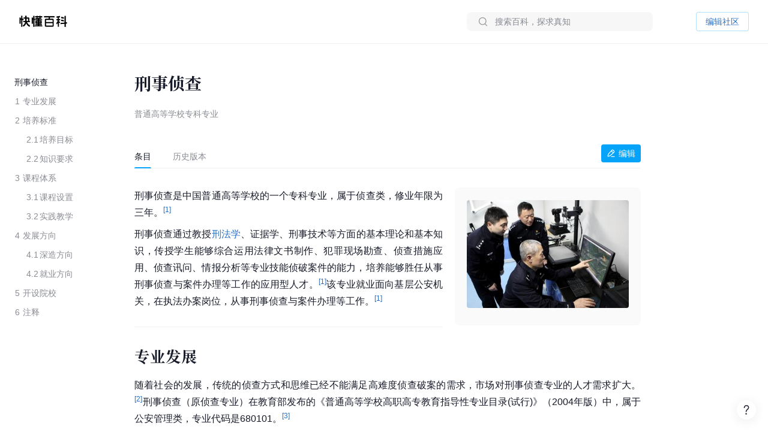

--- FILE ---
content_type: text/html; charset=UTF-8
request_url: https://www.baike.com/wikiid/7230667992277843983
body_size: 39324
content:
<!doctype html><html><head><link rel="preload" href="//p3-sdbk2-media.byteimg.com/tos-cn-i-xv4ileqgde/a9829da338084ac592299368786b93ee~tplv-xv4ileqgde-resize-w:360.image" as="image"><script type="application/json" id="__MODERN_SERVER_DATA__">{"router":{"baseUrl":"/wikiid","params":{}}}</script><link rel="shortcut icon" href="https://lf3-static.bytednsdoc.com/obj/eden-cn/7221eh7ulojnuhd/baike_logo.png" type="image/x-icon"/><link rel="apple-touch-icon-precomposed" href="//lf-search.baike.com/obj/baike/toutiao-fe/baike_community_pc_editor/logo.png"/><script src="https://lf-security.bytegoofy.com/obj/security-secsdk/runtime-v1.0.0.js" project-id="466" nonce="argus-csp-token"></script><script nonce="argus-csp-token">
            ;(function(){
              window._MODERNJS_ROUTE_MANIFEST = {"routeAssets":{"wikiid":{"chunkIds":[9691,9491,5318,4405,6779,1454,110,1551,7594,7789,8213,98,1801,9260,9089,5756,980,5883,4249,7283,3399,9817,3709,9917,5938,2931,2706,1370,4223,1339,4783,7744,8715,6325,1985,4905,2938,2855,7524,7626,5341,9692],"assets":["static/js/lib-arco-a7a0f7f4.3dd577e7.js","static/css/lib-arco-b3ad1ec0.94ac9209.css","static/js/lib-arco-23891f61.e3a88a25.js","static/js/lib-arco-52a51c72.9e01ff3d.js","static/js/lib-arco-68619b34.a6b1e17a.js","static/js/lib-arco-eefe2121.45a237e0.js","static/js/lib-arco-iconbox.bb6c0b3b.js","static/js/lib-react.2060f148.js","static/js/prosemirror.f9de2469.js","static/js/codemirror.6c4ab308.js","static/js/lib-router.2aabf2e3.js","static/js/lib-axios.c3e0cd50.js","static/js/9260.07247800.js","static/js/9089.bcb92a9a.js","static/js/5756.7ee22c5d.js","static/js/980.b5cde0e0.js","static/js/5883.d5b54907.js","static/js/4249.4e1d144c.js","static/js/7283.dcab7c42.js","static/js/3399.460b1067.js","static/js/9817.6219052c.js","static/js/3709.9b7e9729.js","static/js/9917.7d23637a.js","static/js/5938.42dca8dc.js","static/js/2931.acb717d4.js","static/js/2706.ef3efffc.js","static/js/1370.68bcecdb.js","static/js/4223.704eb928.js","static/js/1339.0d887959.js","static/js/4783.0bd7a59e.js","static/js/7744.989231a4.js","static/js/8715.9fa6ce0a.js","static/js/6325.8d1b1b0f.js","static/js/1985.c5a4151d.js","static/js/4905.ce659b76.js","static/js/2938.88605609.js","static/js/2855.f6ff4dac.js","static/js/7524.377eec50.js","static/css/7626.9098c8fa.css","static/js/7626.48e65380.js","static/js/5341.33e84d41.js","static/css/wikiid.6896397a.css","static/js/wikiid.2d73661d.js"],"referenceCssAssets":["static/css/lib-arco-b3ad1ec0.94ac9209.css","static/css/7626.9098c8fa.css","static/css/wikiid.6896397a.css"]},"wikiid_page":{"chunkIds":[4902],"assets":["static/js/async/wikiid_page.40bd2d7d.js"],"referenceCssAssets":[]},"wikiid_$":{"chunkIds":[8989],"assets":["static/js/async/wikiid_$.c4e55c81.js"],"referenceCssAssets":[]},"wikiid_(id)/page":{"chunkIds":[9491,5318,4405,6779,1454,110,1551,6818,1608,7622,5990,4944,9406,4386,3124,127,6751,3150,2263],"assets":["static/js/lib-arco-a7a0f7f4.3dd577e7.js","static/css/lib-arco-b3ad1ec0.94ac9209.css","static/js/lib-arco-23891f61.e3a88a25.js","static/js/lib-arco-52a51c72.9e01ff3d.js","static/js/lib-arco-68619b34.a6b1e17a.js","static/js/lib-arco-eefe2121.45a237e0.js","static/js/lib-arco-iconbox.bb6c0b3b.js","static/js/6818.75e96845.js","static/js/async/1608.b9f332fd.js","static/js/async/7622.27bdf5c5.js","static/js/async/5990.a66c6cbb.js","static/js/4944.376c5aec.js","static/js/9406.2471e372.js","static/js/async/4386.f0137eca.js","static/js/async/3124.b292d9b5.js","static/css/async/127.64abd936.css","static/js/async/127.da7ac340.js","static/js/6751.4ca9395f.js","static/css/async/3150.473e88d4.css","static/js/async/3150.237cb1d6.js","static/css/async/wikiid_(id)/page.de666820.css","static/js/async/wikiid_(id)/page.92a32f19.js"],"referenceCssAssets":["static/css/lib-arco-b3ad1ec0.94ac9209.css","static/css/async/127.64abd936.css","static/css/async/3150.473e88d4.css","static/css/async/wikiid_(id)/page.de666820.css"]},"wikiid_(id)/layout":{"chunkIds":[5136],"assets":["static/js/async/wikiid_(id)/layout.281548a0.js"],"referenceCssAssets":[]}}};
            })();
          </script><script nonce="argus-csp-token">window.BUILD_VERSION="1.0.2.2701"</script><script nonce="argus-csp-token">function isSupportES6(){try{return new Function("(a = 0) => [...[1,2,3]]"),!0}catch(t){return!1}}!1===isSupportES6()&&(location.href="https://lf-cdn-tos.bytescm.com/obj/static/toutiao-fe/error_page/error_page.html?update=1&host="+encodeURIComponent(location.href))</script><script nonce="argus-csp-token">!function(n,t){if(n.LogAnalyticsObject=t,!n[t]){function c(){c.q.push(arguments)}c.q=c.q||[],n[t]=c}n[t].l=Number(new Date)}(window,"collectEvent")</script><script nonce="argus-csp-token">!function(e,r,t,n,a,c,i,o){t="precollect",n="getAttribute",a="addEventListener",(c=function(e){(i=[].slice.call(arguments)).push(Date.now(),location.href),c.p.a.push(i)}).p={a:[]},e[r]=c,a in e&&(c.pcErr=function(a){a=a||e.event,(o=a.target||a.srcElement)instanceof Element||o instanceof HTMLElement?o[n]("integrity")?e[r](t,"sri",o[n]("href")||o[n]("src")):e[r](t,"st",{tagName:o.tagName,url:o[n]("href")||o[n]("src")}):e[r](t,"err",a.error)},c.pcRej=function(n){n=n||e.event,e[r](t,"err",n.reason||n.detail&&n.detail.reason)},e[a]("error",c.pcErr,!0),e[a]("unhandledrejection",c.pcRej,!0))}(window,"SlardarPreloadCollect")</script><style>#initLoading{width:100%;height:100%;position:fixed;left:0;top:0;width:100vw;height:100vh;z-index:-1;background-color:#fff}.baikeLoading{position:absolute;width:24px;height:24px;top:calc(50% - 12px);left:calc(50% - 12px);background-size:contain;stroke:currentColor;fill:none;font-size:20px;color:#05a4fa;animation:arco-loading-circle 1s infinite cubic-bezier(0,0,1,1)}</style><script nonce="argus-csp-token" async src="https://lf-static.applogcdn.com/obj/applog-sdk-static/log-sdk/collect/5/collect.js"></script><link rel="preconnect" href="//ipolyfill.edge-byted.com"><link rel="dns-prefetch" href="//ipolyfill.edge-byted.com"><script src="//ipolyfill.edge-byted.com/0.0.19/polyfill.min.js" crossorigin="" nonce="argus-csp-token"></script><link rel="dns-prefetch" href="https://lf-search.baike.com"><link rel="dns-prefetch" href="https://lf3-pendah.bytetos.com"><link rel="preconnect" href="https://lf-search.baike.com" crossorigin><link rel="preconnect" href="https://lf3-pendah.bytetos.com" crossorigin><title>刑事侦查-快懂百科</title><meta name="keywords" content="刑事侦查,普通高等学校专科专业,快懂百科,百科,知识,百科全书,娱乐百科,资讯百科,新闻百科,话题百科,电影百科,电视剧百科,视频百科,图片百科,明星百科,行业人物百科,政治人物百科,生活百科,菜品百科,文化百科,知识百科,教育百科,小说百科,个人决策百科,历史百科,地理百科,城市百科"><meta name="description" content="刑事侦查是中国普通高等学校的一个专科专业，属于侦查类，修业年限为三年。"><meta property="og:description" content="刑事侦查,普通高等学校专科专业,快懂百科,百科,知识,百科全书,娱乐百科,资讯百科,新闻百科,话题百科,电影百科,电视剧百科,视频百科,图片百科,明星百科,行业人物百科,政治人物百科,生活百科,菜品百科,文化百科,知识百科,教育百科,小说百科,个人决策百科,历史百科,地理百科,城市百科"><meta property="og:title" content="刑事侦查-快懂百科"><meta property="og:site_name" content="快懂百科"><meta property="og:type" content="website"><meta name="viewport" content="width=1400,initial-scale=1"><link href="//lf-search.baike.com/obj/baike/toutiao-fe/baike_community_pc_editor/static/css/lib-arco-b3ad1ec0.94ac9209.css" rel="stylesheet" crossorigin="anonymous"><link href="//lf-search.baike.com/obj/baike/toutiao-fe/baike_community_pc_editor/static/css/7626.9098c8fa.css" rel="stylesheet" crossorigin="anonymous"><link href="//lf-search.baike.com/obj/baike/toutiao-fe/baike_community_pc_editor/static/css/wikiid.6896397a.css" rel="stylesheet" crossorigin="anonymous"><link href="//lf-search.baike.com/obj/baike/toutiao-fe/baike_community_pc_editor/static/css/async/127.64abd936.css" rel="stylesheet" /><link href="//lf-search.baike.com/obj/baike/toutiao-fe/baike_community_pc_editor/static/css/async/3150.473e88d4.css" rel="stylesheet" /><link href="//lf-search.baike.com/obj/baike/toutiao-fe/baike_community_pc_editor/static/css/async/wikiid_(id)/page.de666820.css" rel="stylesheet" />  <link data-react-helmet="true" rel="canonical" href="https://m.baike.com/wikiid/7230667992277843983"/>
  <meta data-react-helmet="true" name="robots" content="max-snippet:100"/>
<style>#initLoading{opacity: 0;}</style></head><body><script nonce="argus-csp-token">var INJECTED_TCC_DATA = {"byte_replay":0,"enable_sync_session_cookie":0,"relationship_item_title_collapsed_ratio":0.2,"target_dom_tag_list":["BAIKE_HEADER","ABSTRACT_IMAGE_CTN_CLS","CATALOG_CONTAINER","entry_title","TABHEADER","INFOBOX_CONTAINER_ID"],"use_dom_change_reported_path":["/wikiid"],"on_with_query":["test_tag=perf"],"taskEntryClose":{"23":false,"30":false},"taskTypeValidSwitchClose":{"3":false,"4":false,"6":false,"7":false,"8":false,"15":false,"16":false,"17":false,"18":false,"20":false},"taskRelativeLink":{"VIDEO_TRAINING_LINK":"https://shidian.baike.com/college/type/100004?source=navigation_bar&entry_type=college","VIDEO_TASK_DOCUMENT":"https://shidian.baike.com/college/course/7313876504729894953?source=community_home_page&entry_type=college&doc_id=7313836985230278695"},"videoTaskConfigs":{"videoUrlByItemIdPrefix":"https://www.douyin.com/video/","parseVideoURLRegs":["video/(\\d+)","[?&]modal_id=(\\d+)"]},"taskValidConfig":{"currentMinCollectionCount":1,"addMaxCollectionCount":1},"close_simple_task_validation":false,"mission_text":{"3":{"Entry":"该条目需补充摘要图，完成任务可获得$PriceRatio$海贝","BasicTask":"补充摘要图","Mission":"需要补充$Number$张本条目相关摘要图","Price":"$PriceRatio$","PriceUnit":"/合格图片  共$PriceRatio$海贝","EditorCard":[{"text":"需要补充1张本条目相关摘要图","type":"text"}],"EditorNotes":[{"title":"配图说明","link":"https://shidian.baike.com/college/course/7176112933100404795?doc_id=7205807563782029372","list":["尺寸大于800*800px","图文需要有关联度、位置恰当","图片裁切需要清晰完整不变形"]},{"title":"上传建议","list":["平台在抖音百科媒体库提供部分资源，可进行图片检索"]}]},"4":{"Entry":"完成正文图补充任务，至少可获得$PriceRatio$海贝","BasicTask":"补充正文图","Price":"$PriceRatio$","PriceUnit":"/合格图片","Mission":"补充本条目相关正文图与图片注释","EditorCard":[{"text":"在条目中补充合适的正文图与图注","type":"text"}],"EditorNotes":[{"title":"配图说明","link":"https://shidian.baike.com/college/course/7176112933100404795?doc_id=7205807563782029372","list":["需要有图注","尺寸大于400*400px","图文需要有关联度、位置恰当","仅需添加该任务需求相关的内容","图片裁切需要清晰完整不变形","不使用“图册”形式插入图片"]},{"title":"上传建议","list":["人物条目建议但不仅限于加在【个人经历/生平】【作品】等章节中","平台在抖音百科媒体库提供部分资源，可进行图片检索"]}]},"6":{"Entry":"完成$HeadingName$图片补充任务，至少可获得$PriceRatio$海贝","BasicTask":"补充$HeadingName$正文图","Mission":"补充$HeadingName$相关正文图与图片注释","Price":"$PriceRatio$","PriceUnit":"/合格图片","EditorCard":[{"text":"补充“$HeadingName$”图片与图片注释","type":"text"}],"EditorNotes":[{"title":"配图说明","link":"https://shidian.baike.com/college/course/7176112933100404795?doc_id=7205807563782029372","list":["尺寸大于400*400px","图文需要有关联度、位置恰当","图片裁切需要清晰完整不变形"]},{"title":"上传建议","list":["平台在抖音百科媒体库提供部分资源，可进行图片检索"]}]},"7":{"Entry":"该条目需替换摘要图，完成任务可获得$PriceRatio$海贝","BasicTask":"替换摘要图","Mission":"替换本条目相关摘要图","Price":"$PriceRatio$","EditorCard":[{"text":"在条目中替换合适的摘要图","type":"text"}],"EditorNotes":[{"title":"配图说明","link":"https://shidian.baike.com/college/course/7176112933100404795?doc_id=7205807563782029372","list":["尺寸大于800*800px","图文需要有关联度、位置恰当","图片裁切需要清晰完整不变形"]},{"title":"上传建议","list":["平台在抖音百科媒体库提供部分资源，可进行图片检索"]}]},"8":{"Entry":"完成$HeadingName$图片替换任务，至少可获得$PriceRatio$海贝","BasicTask":"替换$HeadingName$正文图","Mission":"替换$HeadingName$相关正文图与图片注释","Price":"$PriceRatio$","PriceUnit":"/合格图片","EditorCard":[{"text":"替换“$HeadingName$”图片与图片注释","type":"text"}],"EditorNotes":[{"title":"配图说明","link":"https://shidian.baike.com/college/course/7176112933100404795?doc_id=7205807563782029372","list":["在条目中替换合适的正文图与图注","需添加图注（表格中图片除外）","尺寸大于400*400px","图文需要有关联度、位置恰当","仅需添加该任务需求相关的内容","图片裁切需要清晰完整不变形","不使用“图册”形式插入图片"]},{"title":"上传建议","list":["人物条目建议但不仅限于加在【个人经历/生平】【作品】等章节中","平台在抖音百科媒体库提供部分资源，可进行图片检索"]}]},"15":{"Entry":"该条目需补充摘要，完成任务可获得$PriceRatio$海贝","BasicTask":"补充摘要内容","Mission":"$FeedbackExplain$","Price":"$PriceRatio$","EditorCard":[{"text":"当前$TargetText$存在【$FeedbackExplain$】问题，请根据内容要求在摘要中补充对应内容","type":"text"}],"EditorNotes":[{"title":"内容要求","link":"https://shidian.baike.com/college/course/7176112933100175419?doc_id=7205813839249244220","list":["需聚焦重要信息，体现重点事件或关键元素（如人物重要经历、成就；事件结果、影响等关键信息点），避免信息罗列冗长","语言描述客观、精炼、平实、中立","内容需引用权威有效的参考资料","内容原创，不直接复制、搬运内容自参考资料或其他百科","注意内容时效性，引用最新数据或信息","内容需无明显错误，如错别字或英文拼写问题等"]}]},"16":{"Entry":"该条目需更新摘要，完成任务可获得$PriceRatio$海贝","BasicTask":"更新摘要内容","Mission":"$FeedbackExplain$","Price":"$PriceRatio$","EditorCard":[{"text":"当前$TargetText$存在【$FeedbackExplain$】问题，请根据内容要求在摘要中更新对应内容","type":"text"}],"EditorNotes":[{"title":"内容要求","link":"https://shidian.baike.com/college/course/7176112933100175419?doc_id=7205813839249244220","list":["语言描述客观、精炼、平实、中立","内容需引用权威有效的参考资料","内容原创，不直接复制、搬运内容自参考资料或其他百科","注意内容时效性，引用最新数据或信息","内容需无明显错误，如错别字或英文拼写问题等"]}]},"17":{"Entry":"补充$HeadingName$正文中的内容，完成任务可获得$PriceRatio$海贝","BasicTask":"补充$HeadingName$正文内容","Mission":"$FeedbackExplain$","Price":"$PriceRatio$","EditorCard":[{"text":"当前$TargetText$存在【$FeedbackExplain$】问题，请根据内容要求在正文中补充对应内容","type":"text"}],"EditorNotes":[{"title":"内容要求","link":"https://shidian.baike.com/college/course/7176112933100175419?doc_id=7205813839249244220","list":["需聚焦重要信息，体现重点事件或关键元素（如人物重要经历、成就；事件结果、影响等关键信息点），避免信息罗列冗长；","语言描述客观、精炼、平实、中立","内容需引用权威有效的参考资料","内容原创，不直接复制、搬运内容自参考资料或其他百科","注意内容时效性，引用最新数据或信息","内容需无明显错误，如错别字或英文拼写问题等"]}]},"18":{"Entry":"更新$HeadingName$正文中的内容，完成任务可获得$PriceRatio$海贝","BasicTask":"更新$HeadingName$正文内容","Mission":"$FeedbackExplain$","Price":"$PriceRatio$","EditorCard":[{"text":"当前$TargetText$存在【$FeedbackExplain$】问题，请根据内容要求在正文中更新对应内容","type":"text"}],"EditorNotes":[{"title":"内容要求","link":"https://shidian.baike.com/college/course/7176112933100175419?doc_id=7205813839249244220","list":["需聚焦重要信息，体现重点事件或关键元素（如人物重要经历、成就；事件结果、影响等关键信息点），避免信息罗列冗长；","语言描述客观、精炼、平实、中立","内容需引用权威有效的参考资料","内容原创，不直接复制、搬运内容自参考资料或其他百科","注意内容时效性，引用最新数据或信息","内容需无明显错误，如错别字或英文拼写问题等"]}]},"19":{"Entry":"优化通用模块","BasicTask":"通用模块","Mission":"优化百科正文内容","Price":"$PriceRatio$","EditorCard":[{"text":"该条目尚不完善，请按照","type":"text"},{"text":"全词任务标准","type":"link","link":"https://shidian.baike.com/wikiid/7288506306230534201"},{"text":"优化条目","type":"text"}],"EditorNotes":[{"title":"内容要求","link":"https://shidian.baike.com/wikiid/7288506306230534201","list":["注意内容准确，符合客观事实","注意内容时效性，使用最新数据或信息","内容需无明显错误，如错别字或英文拼写问题等","注意补充合规参考资料","注意内容表达，行文中立，语句通顺"]}]},"20":{"Entry":"请为本条目摘要补充可佐证、信源可靠的参考资料","BasicTask":"补充摘要参考资料","Mission":"请为本条目摘要补充可佐证、信源可靠的参考资料","Price":"$PriceRatio$","PriceUnit":"/参考资料","EditorCard":[{"text":"请为本条目摘要补充可佐证、信源可靠的参考资料","type":"text"}],"EditorNotes":[{"title":"内容要求","link":"https://shidian.baike.com/wikiid/7142833215529582628","list":["请引用可佐证的参考资料，避免死链、404等","请引用来源权威、可靠的参考资料","在单个信息点、单句或段落后进行标注","请仅在摘要区域补充参考资料，不进行其他操作（如补图等）","选择图书、古籍、电子文献、期刊报纸作为参考资料时，请先查阅右上角详细说明后再添加，确保参考资料必填信息完整"]}]},"21":{"Entry":"请为本条目插入或创建相关合集","BasicTask":"补充合集","Mission":"请为本条目插入或创建相关合集","Price":"$PriceRatioList$","PriceUnit":"","PriceTip":"插入已有合集5海贝，创建合集50海贝","EditorCard":[{"text":"请为本条目插入或创建相关合集","type":"text"}],"EditorNotes":[{"title":"任务要求","link":"https://shidian.baike.com/college/course/7301610921539944448?source=community_home_page&entry_type=college&anchor=lowvk5lzrdy&doc_id=7300853895680327720","list":["插入合格合集5海贝，新建合格合集50海贝","补充与条目自身属性或最新动态强相关的合集","单次任务仅能添加一个合集","合集主题需客观、准确且有意义","每个合集至少需要包含3个条目","合集主题避免与条目中的一级章节重复","合集至少需要添加一条合规参考资料"]},{"title":"任务建议","list":["可以选择在条目下搜索、编辑现有合集，或创建新的合集","新建/编辑合集后，请尽快在条目编辑页提交发布，避免任务失效"]}]},"22":{"Entry":"全词任务","BasicTask":"全词","Mission":"全词任务","Price":"$PriceRatio$","EditorCard":[{"text":"该条目尚不完善，请按照","type":"text"},{"text":"全词任务标准","type":"link","link":"https://shidian.baike.com/wikiid/7288506306230534201"},{"text":"优化条目","type":"text"}],"EditorNotes":[{"title":"内容要求","link":"https://shidian.baike.com/wikiid/7288506306230534201","list":["注意内容准确，符合客观事实","注意内容时效性，使用最新数据或信息","内容需无明显错误，如错别字或英文拼写问题等","注意补充合规参考资料","注意内容表达，行文中立，语句通顺"]}]},"23":{"Entry":"补充章节","BasicTask":"补充章节","PriceUnit":"","Mission":"$FeedbackExplain$，请结合内容要求补充对应章节内容","Price":"$PriceRatio$","EditorCard":[{"text":"$FeedbackExplain$，请结合内容要求，在文中补充对应章节内容","type":"text"}],"EditorNotes":[{"title":"任务要求","link":"https://shidian.baike.com/college/course/7176112933100175419?doc_id=7205813839249244220","list":["语言描述客观、精炼、平实、中立","内容需引用权威有效的参考资料","内容原创，不直接复制、搬运内容自参考资料或其他百科","注意内容时效性，引用最新数据或信息","内容需无明显错误，如错别字或英文拼写问题等"]},{"title":"任务建议","list":["暂不支持二次编辑未通过版本内容，可在提交时将新增内容备份"]}]},"24":{"Entry":"补充摘要内容","BasicTask":"补充摘要内容","PriceUnit":"","Mission":"缺少$FeedbackExplain$","Price":"$PriceRatio$","EditorCard":[{"text":"当前摘要内容存在缺少【$FeedbackExplain$】问题，请根据内容要求在摘要中补充对应内容","type":"text"}],"EditorNotes":[{"title":"内容要求","link":"https://shidian.baike.com/college/course/7176112933100175419?doc_id=7205813839249244220","list":["需聚焦重要信息，体现重点事件或关键元素（如人物重要经历、成就；事件结果、影响等关键信息点），避免信息罗列冗长","语言描述客观、精炼、平实、中立","内容需引用权威有效的参考资料","内容原创，不直接复制、搬运内容自参考资料或其他百科","注意内容时效性，引用最新数据或信息","内容需无明显错误，如错别字或英文拼写问题等"]}]},"25":{"Entry":"补充正文内容","BasicTask":"补充正文内容","PriceUnit":"","Mission":"缺少$FeedbackExplain$","Price":"$PriceRatio$","EditorCard":[{"text":"当前正文内容存在缺少【$FeedbackExplain$】问题，请根据内容要求在正文中补充对应内容","type":"text"}],"EditorNotes":[{"title":"内容要求","link":"https://shidian.baike.com/college/course/7176112933100175419?doc_id=7205813839249244220","list":["需聚焦重要信息，体现重点事件或关键元素（如人物重要经历、成就；事件结果、影响等关键信息点），避免信息罗列冗长","语言描述客观、精炼、平实、中立","内容需引用权威有效的参考资料","内容原创，不直接复制、搬运内容自参考资料或其他百科","注意内容时效性，引用最新数据或信息","内容需无明显错误，如错别字或英文拼写问题等"]}]},"26":{"Entry":"优化特色模块","BasicTask":"特色模块","PriceUnit":"","Mission":"补充特色头图、大事记等内容","Price":"$PriceRatio$","EditorCard":[{"text":"请根据特色模块内容标准优化条目","type":"text"}],"EditorNotes":[{"title":"内容要求","link":"https://www.baike.com/college/type/100003?entry_type=college","list":["特色头图：选择或上传一张适宜的摘要图标记为特色头图，要求尺寸大于800*800px，图片画质清晰，主体展示完整无遮挡、居中且大小适宜；","关联抖音账号：选择与该词条主体一致且经官方认证的抖音账号进行关联；","大事记：选择词条主体最重要的3-10个事件，表述客观语言精炼，视频选择优质有代表性且与内容关联性强的视频；","参考资料：可新增或引用已有的权威参考资料佐证内容真实性；"]}],"EditorNotes2":[{"title":"内容要求","templateId":1,"name":"star","link":"https://www.baike.com/college/course/7411101681468833803?source=navigation_bar&entry_type=college&doc_id=7410235252583759912","list":["特色头图：选择或上传一张适宜的摘要图，并标记为特色头图，要求图片画质尽可能清晰，主体正脸展示完整无明显遮挡、居中且大小适宜；","抖音账号：选择与该词条主体一致且经官方认证的抖音账号进行关联；","特点标签：用短语描述主体的最主要荣誉、称号或广为人知的鲜明特点；（非必须，如有可填写）","大事记：选择词条主体最重要的3-10个事件，表述客观语言精炼，视频选择优质有代表性且与内容关联性强的视频；事件数最多不超过15，特殊情况除外；","参考资料：可新增或引用已有的权威参考资料佐证内容真实性。"]},{"title":"内容要求","templateId":2,"name":"creator","link":"https://www.baike.com/college/course/7408774995578454028?source=navigation_bar&entry_type=college&doc_id=7390242011319107624","list":["特色头图：选择或上传一张适宜的摘要图，并标记为特色头图，要求图片画质尽可能清晰，主体正脸展示完整无明显遮挡、居中且大小适宜；","抖音账号：选择与该词条主体一致且经官方认证的抖音账号进行关联；","特点标签：用短语描述主体的最主要荣誉、称号或广为人知的鲜明特点；（非必须，如有可填写）","走红原因：通过挖掘创作者资料，观察早期作品内容、风格，用80~138字符概括描述创作者本名（若有则写、作品风格与账号人设、具体走红事件等，请勿描述过于宽泛；","大事记：选择词条主体最重要的3-10个事件，表述客观语言精炼，视频选择优质有代表性且与内容关联性强的视频；事件数最多不超过15，特殊情况除外；","参考资料：可新增或引用已有的权威参考资料佐证内容真实性。"]},{"title":"内容要求","templateId":3,"name":"school","link":"https://www.baike.com/college/type/100003?entry_type=college","list":["特色头图：选择或上传一张适宜的摘要图，并标记为特色头图，要求图片画质尽可能清晰，主体正脸展示完整无明显遮挡、居中且大小适宜；","抖音账号：选择与该词条主体一致且经官方认证的抖音账号进行关联。"]},{"title":"内容要求","templateId":4,"name":"athlete","link":"https://www.baike.com/college/course/7408129173325103141?source=navigation_bar&entry_type=college&doc_id=7390245869393805327","list":["特色头图：选择或上传一张适宜的摘要图，并标记为特色头图，要求图片画质尽可能清晰，主体正脸展示完整无明显遮挡、居中且大小适宜；","抖音账号：选择与该词条主体一致且经官方认证的抖音账号进行关联。","特点标签：用短语描述主体的最主要荣誉、称号或广为人知的鲜明特点；（非必须，如有可填写）","大事记：选择词条主体最重要的3-10个事件，表述客观语言精炼，视频选择优质有代表性且与内容关联性强的视频；事件数最多不超过15，特殊情况除外；","参考资料：可新增或引用已有的权威参考资料佐证内容真实性。"]},{"title":"内容要求","templateId":5,"name":"meme","link":"https://www.baike.com/college/type/100003?entry_type=college","list":["特色头图：选择或上传一张与热梗出处强相关的摘要图并标记为特色头图，要求尺寸大于800*800px，图片画质清晰，主体展示完整无遮挡、居中且大小适宜；","这是什么梗：简洁地叙述热梗因什么事件走红的，需要包含的必要信息点：概述热梗事件（时间、地点、人物、起因、经过、结果）、热梗的含义（这个热梗词语是什么意思，及引申含义）；","事件脉络：推荐选择热梗词条主体最重要的3-10个事件，展示热梗事件从产生、走红、后续发酵的关键历程，若热梗无明确相关后续事件，仅有热梗起因则此模块不做展示。表述客观语言精炼，视频选择优质有代表性且与内容关联性强的视频（如有）；","相关百科：选择并标注热梗产生事件中涉及的相关人物或者其他相关主体词条；","参考资料：可新增或引用已有的权威参考资料佐证内容真实性。"]},{"title":"内容要求","templateId":6,"name":"animal","link":"https://www.baike.com/college/type/100003?entry_type=college","list":["特色头图：选择或上传一张适宜的摘要图标记为特色头图，要求尺寸大于800*800px，图片画质清晰，主体展示完整无遮挡、居中且大小适宜；避免可能引起不适的，如爬行动物、两栖动物等；","特点标签：动物最具特色的客观描述，最多填写3个特色标签，注意与义项和基本信息去重；","物种对比：完善中文名、拉丁学名、分类信息（上溯两个阶元）、形态特征（基本信息栏“主要特征”分组中的所有信息，其中野外识别特征表达需精简）、分布范围、保护等级等，特别注意核对与优化基本信息栏“主要特征”分组中的：体长、高度、翼长、直径、野外识别特征，对比项不要有缺失（分布范围、保护等级等）；","参考资料：可新增或引用已有的权威参考资料佐证内容真实性。"]},{"title":"内容要求","templateId":7,"name":"movie","link":"https://www.baike.com/college/type/100003?entry_type=college","list":["特色头图（竖版海报）：优先选取影视剧所属国家/地区的官方海报，避免使用单个角色的海报（特殊情况除外），并标记为特色头图，图片应使用竖版，注意整体美观、清晰、无水印、无拉伸/变形、无黑边、不涉及色情、暴力及其他敏感元素；","特点标签：用短语描述主体的最主要荣誉、称号或广为人知的鲜明特点；（非必须，如有可填写）","剧情简介：简洁地概括故事的核心情节，主要角色等，同时保留悬念，避免剧透；","参考资料：可新增或引用已有的权威参考资料佐证内容真实性。"]},{"title":"内容要求","templateId":8,"name":"TV","link":"https://www.baike.com/college/type/100003?entry_type=college","list":["特色头图（竖版海报）：优先选取影视剧所属国家/地区的官方海报，避免使用单个角色的海报（特殊情况除外），并标记为特色头图，图片应使用竖版，注意整体美观、清晰、无水印、无拉伸/变形、无黑边、不涉及色情、暴力及其他敏感元素；","特点标签：用短语描述主体的最主要荣誉、称号或广为人知的鲜明特点；（非必须，如有可填写）","剧情简介：简洁地概括故事的核心情节，主要角色等，同时保留悬念，避免剧透；","参考资料：可新增或引用已有的权威参考资料佐证内容真实性。"]},{"title":"内容要求","templateId":9,"name":"business","link":"https://www.baike.com/college/type/100003?entry_type=college","list":["特色头图：选择或上传一张适宜的摘要图，并放置在第一位，标记为“特色头图”。要求人物真实肖像近照，商务照优先，尺寸大于800*800px，图片画质清晰，主体展示完整无遮挡、居中且大小适宜；","特点标签：根据富豪榜排名撰写特点并关联相应合集（如果合集存在），如不在规定榜单排名内，可不撰写；富豪榜优先级排序：福布斯全球富豪榜（取前100）＞福布斯中国内地富豪榜（取前100）＞ 胡润全球富豪榜（取前100）＞ 胡润百富榜（取前100）；","大事记：选择词条主体最重要的3-10个事件，表述客观语言精炼，视频选择优质有代表性且与内容关联性强的视频；","参考资料：可新增或引用已有的权威参考资料佐证内容真实性。"]},{"title":"内容要求","templateId":10,"name":"writer","link":"https://www.baike.com/college/type/100003?entry_type=college","list":["特色头图：选择或上传一张适宜的摘要图标记为特色头图，要求尺寸大于800*800px，图片画质清晰，主体展示完整无遮挡、居中且大小适宜；","特点标签：展示人物特征的重要标签，如【推理小说女王】、【中国二十世纪三年的“文学洛神”】，建议为个人荣誉获奖等。也可从所在的重要集合概念中生产，如【京派作家】【侦探小说作家】【惊悚小说作家】，可点选关联对应合集（如果有）。需避免与义项名、基本信息（部分）发生信息重复，客观、准确，避免出现事实错误；","大事记：选择词条主体最重要的3-10个事件，表述客观语言精炼，相关视频或关联作品百科词条只能选择其一，建议优先选取关联百科词条；","参考资料：可新增或引用已有的权威参考资料佐证内容真实性。"]},{"title":"内容要求","templateId":11,"name":"historicalFigure","link":"https://www.baike.com/college/type/100003?entry_type=college","list":["特色头图：选择或上传一张适宜的摘要图标记为特色头图，要求尺寸大于800*800px，图片画质清晰，主体展示完整无遮挡、居中且大小适宜；","特点标签：简短描述人物历史地位，展示人物特征或所在集合，如【中国在位时间最长的皇帝】、【云台二十八将】等，避免与义项名、基本信息发生信息重复；","大事记：以事实为依据，选择词条主体最重要的3-20个事件，完整概述人物的一生，覆盖体现人物及其所经历朝代各方面变化的重大节点；表述客观，语言精炼，视频（非必须）选择优质有代表性且与内容关联性强的视频；","参考资料：可新增或引用已有的权威参考资料佐证内容真实性。"]}]},"27":{"Entry":"该条目需补充摘要图，完成任务可获得$PriceRatio$海贝","BasicTask":"补充摘要图","Mission":"需要补充$Number$张本条目相关摘要图","Price":"$PriceRatio$","PriceUnit":"/合格图片  共$Number$海贝","EditorCard":[{"text":"需要补充$Number$张本条目相关摘要图","type":"text"}],"EditorNotes":[{"title":"配图说明","link":"https://shidian.baike.com/college/course/7176112933100404795?doc_id=7205807563782029372","list":["数量：补充$Number$张","尺寸：大于800*800px","排序：选择质量最高的，放在摘要图首图位置","图文需要有关联度、位置恰当","图片裁切需要清晰完整不变形","差异：图片尽可能丰富，避免全是一类图片"]}]},"30":{"Entry":"视频任务","BasicTask":"视频任务","PriceUnit":"/合格视频","Mission":"视频任务","Price":"$PriceRatio$","EditorCard":[],"EditorNotes":[]},"70":{"BasicTask":"专项新建","PriceUnit":"","Price":"$PriceRatio$","EditorCard":[{"text":"根据","type":"text"},{"text":"任务要求","type":"link","link":"https://www.baike.com/college/course/7387362606761164840?doc_id=7342359421890822178"},{"text":"标准新建或完善条目","type":"text"}],"EditorNotes":[{"title":"内容要求","link":"https://shidian.baike.com/college/course/7176112933100175419?doc_id=7205813839249244220","list":["注意内容准确,符合客观事实","注意内容时效性,使用最新数据或信息","内容需无明显错误,如错别字或英文拼写问题等","注意补充合规参考资料","注意内容表达,行文中立,语句通顺"]}]}},"mission_valid":{"3":{"flag":[false,true,true],"desc":["满足2个条件，才可以提交","1. 摘要图字段更新","2. 其他字段不更新"],"checkers":[{"fn":"gt","params":["${state.abstractImageModel.imageList.length}","${state.formdata.originFormdata.headImageList.length}"],"ignoreRes":true},{"fn":"isImageListChange","params":["${state.abstractImageModel.imageList}","${state.formdata.originFormdata.headImageList}"],"ignoreRes":true},{"fn":"logicOp","params":["${res0}","${res1}","|"]},{"fn":"judgeContentChange","params":["${state.formdata.originFormdata.content}","${state.docContent.content}"]},{"fn":"judgeNoneContentFieldEqual","params":["${state}",["headImageList","bigEventData"]]}]},"4":{"flag":[false,true],"desc":["1. 该插入图片的地方有插入图片","2. 其他地方不应该有修改","contentNodeId可能有三种情况，","a. 标题补图（获取指定标题下面的所有内容，这部分内容需满足如下条件才能提交：1. 有图片的新增&修改，2. 有或者没有新增回车/空格  3. 文本内容不能修改）","b. 段落(获取当前段落所属标题下的所有内容，其同样需要满足a中的条件)","c. 图册(获取当前图册所属标题下的所有内容，其同样需要满足a中的条件)","其余不归属于当前标题下的内容都不能更改，若有更改则不允许提交。"],"checkers":[{"fn":"validContentImageTask","params":["${state.lightYearEngine.globalSimpleTaskList[0].Task.ContentNodeID}","${newDoc}","${oldDoc}"]},{"fn":"judgeNoneContentFieldEqual","params":["${state}",["bigEventData"]]}]},"6":{"flag":[false,true],"desc":["1. 该插入图片的地方有插入图片","2. 其他地方不应该有修改","contentNodeId可能有三种情况，","a. 标题补图（获取指定标题下面的所有内容，这部分内容需满足如下条件才能提交：1. 有图片的新增&修改，2. 有或者没有新增回车/空格  3. 文本内容不能修改）","b. 段落(获取当前段落所属标题下的所有内容，其同样需要满足a中的条件)","c. 图册(获取当前图册所属标题下的所有内容，其同样需要满足a中的条件)","其余不归属于当前标题下的内容都不能更改，若有更改则不允许提交。"],"checkers":[{"fn":"validContentImageTask","params":["${state.lightYearEngine.globalSimpleTaskList[0].Task.ContentNodeID}","${newDoc}","${oldDoc}"]},{"fn":"judgeNoneContentFieldEqual","params":["${state}",["bigEventData"]]}]},"7":{"flag":[false,true,true],"desc":["满足2个条件，才可以提交","1. 摘要图字段更新","2. 其他字段不更新"],"checkers":[{"fn":"gt","params":["${state.abstractImageModel.imageList.length}","${state.formdata.originFormdata.headImageList.length}"],"ignoreRes":true},{"fn":"isImageListChange","params":["${state.abstractImageModel.imageList}","${state.formdata.originFormdata.headImageList}"],"ignoreRes":true},{"fn":"logicOp","params":["${res0}","${res1}","|"]},{"fn":"judgeContentChange","params":["${state.formdata.originFormdata.content}","${state.docContent.content}"]},{"fn":"judgeNoneContentFieldEqual","params":["${state}",["headImageList","bigEventData"]]}]},"8":{"flag":[false,true],"desc":["1. 该插入图片的地方有插入图片","2. 其他地方不应该有修改","contentNodeId可能有三种情况，","a. 标题补图（获取指定标题下面的所有内容，这部分内容需满足如下条件才能提交：1. 有图片的新增&修改，2. 有或者没有新增回车/空格  3. 文本内容不能修改）","b. 段落(获取当前段落所属标题下的所有内容，其同样需要满足a中的条件)","c. 图册(获取当前图册所属标题下的所有内容，其同样需要满足a中的条件)","其余不归属于当前标题下的内容都不能更改，若有更改则不允许提交。"],"checkers":[{"fn":"validContentImageTask","params":["${state.lightYearEngine.globalSimpleTaskList[0].Task.ContentNodeID}","${newDoc}","${oldDoc}"]},{"fn":"judgeNoneContentFieldEqual","params":["${state}",["bigEventData"]]}]},"15":{"flag":[false],"checkers":[{"fn":"validConfigFn","params":[{"headingNodeId":"","forbiddenChangeNodeTypeList":["image","block_image"],"ignoreEmptyParagraph":true,"isCheckAll":false},{"oldDoc":"${oldDoc}","newDoc":"${newDoc}"}]}]},"16":{"flag":[false],"checkers":[{"fn":"validConfigFn","params":[{"headingNodeId":"","forbiddenChangeNodeTypeList":["image","block_image"],"ignoreEmptyParagraph":true,"isCheckAll":false},{"oldDoc":"${oldDoc}","newDoc":"${newDoc}"}]}]},"17":{"flag":[false],"checkers":[{"fn":"getBoolean","params":["${state.lightYearEngine.globalSimpleTaskList[0].Task.ContentNodeID}",false],"ignoreRes":true},{"fn":"validConfigFn","params":[{"headingNodeId":"${state.lightYearEngine.globalSimpleTaskList[0].Task.ContentNodeID}","forbiddenChangeNodeTypeList":["image","block_image"],"ignoreEmptyParagraph":true,"isCheckAll":"${res0}"},{"oldDoc":"${oldDoc}","newDoc":"${newDoc}"}]}]},"18":{"flag":[false],"checkers":[{"fn":"getBoolean","params":["${state.lightYearEngine.globalSimpleTaskList[0].Task.ContentNodeID}",false],"ignoreRes":true},{"fn":"validConfigFn","params":[{"headingNodeId":"${state.lightYearEngine.globalSimpleTaskList[0].Task.ContentNodeID}","forbiddenChangeNodeTypeList":["image","block_image"],"ignoreEmptyParagraph":true,"isCheckAll":"${res0}"},{"oldDoc":"${oldDoc}","newDoc":"${newDoc}"}]}]},"20":{"flag":[false,true],"checkers":[{"fn":"validConfigFn","params":[{"headingNodeId":"","forbiddenChangeNodeTypeList":["image","block_image","structured_table"],"requireChangeNodeTypeList":["reference"],"ignoreTextChange":true},{"oldDoc":"${oldDoc}","newDoc":"${newDoc}"}]},{"fn":"judgeNoneContentFieldEqual","params":["${state}",["reference","bigEventData"]]}]},"21":{"flag":[false,true,true],"desc":["满足2个条件，才可以提交","1. 用户补充了合集","2. 合集数量>=X(X支持配置，本期为1)","3. 没有修改合集以外内容","4. 用户本次新增合集数<=Q(Q支持配置，本期为1)"],"checkers":[{"fn":"eq","params":["${state.collection.collectionList.length}",1]},{"fn":"judgeContentChange","params":["${state.formdata.originFormdata.content}","${state.docContent.content}"]},{"fn":"judgeNoneContentFieldEqual","params":["${state}",["collectionList","bigEventData"]]}]},"23":{"flag":[false,false,true],"desc":["满足以下条件版本才可以点击发布并提报","1. 至少有新增X级章节且章节下有内容","   a. 本期X=1，X支持配置。当X=2，即用户新增1/2级章节都符合要求","   b. 新增章节名与BPO下发的任务章节名保持一致","   c. 该章节数必须+1","2. 没有修改Infobox、词条描述、摘要图、人物关系"],"checkers":[{"fn":"getHeadingCountByLevel","params":["${oldDoc}",1],"ignoreRes":true},{"fn":"getHeadingCountByLevel","params":["${newDoc}",1],"ignoreRes":true},{"fn":"sum","params":[["${res0}",1]],"ignoreRes":true},{"fn":"isEqual","params":["${res1}","${res2}"]},{"fn":"hasTargetTaskTitle","params":["${newDoc}",1,"${state.lightYearEngine.globalSimpleTaskList[0]}"]},{"fn":"judgeNoneContentFieldEqual","params":["${state}",["collectionList","reference","note","bigEventData"]]}]},"24":{"flag":[false,true],"checkers":[{"fn":"validConfigFn","params":[{"headingNodeId":"","forbiddenChangeNodeTypeList":["image","block_image","structured_table"],"ignoreEmptyParagraph":true,"isCheckAll":false},{"oldDoc":"${oldDoc}","newDoc":"${newDoc}"}]},{"fn":"judgeNoneContentFieldEqual","params":["${state}",["collectionList","reference","note","bigEventData"]]}]},"25":{"flag":[false,true],"checkers":[{"fn":"validConfigFn","params":[{"headingNodeId":"","forbiddenChangeNodeTypeList":["image","block_image","structured_table"],"isOnlyBodyContent":true,"ignoreEmptyParagraph":true,"isCheckAll":false},{"oldDoc":"${oldDoc}","newDoc":"${newDoc}"}]},{"fn":"judgeNoneContentFieldEqual","params":["${state}",["collectionList","reference","note","bigEventData"]]}]},"26":{"flag":[false],"checkers":[{"fn":"validContentSpecialTask","params":["${state}",[{"moduleType":"BigEvent","moduleData":"${state.bigEventModel.isEmpty}","isInversion":false},{"moduleType":"hotReason","moduleData":"${state.hotReason.content.content[0].content[0].text}","isInversion":true},{"moduleType":"BackgroundImage","moduleData":"${state.abstractImageModel.specialBaikeImageList[0].id}","isInversion":true},{"moduleType":"RelatedDoc","moduleData":"${state.specialWikiModel.relatedDocList.length}","isInversion":true},{"moduleType":"DocComparison","moduleData":"${state.specialWikiModel.docComparisonList.length}","isInversion":true}]]}]},"27":{"flag":[false,true,true],"desc":["满足2个条件，才可以提交","1. 摘要图字段更新","2. 其他字段不更新"],"checkers":[{"fn":"gt","params":["${state.abstractImageModel.imageList.length}","${state.formdata.originFormdata.headImageList.length}"],"ignoreRes":true},{"fn":"isImageListChange","params":["${state.abstractImageModel.imageList}","${state.formdata.originFormdata.headImageList}"],"ignoreRes":true},{"fn":"logicOp","params":["${res0}","${res1}","|"]},{"fn":"judgeContentChange","params":["${state.formdata.originFormdata.content}","${state.docContent.content}"]},{"fn":"judgeNoneContentFieldEqual","params":["${state}",["headImageList","bigEventData"]]}]}},"disabledImageOptimize":false,"disbaledUnsolvedModalWhenSubmit":false,"nominatedCodeAndTipsMap":{"-41004":"当前条目申诉中，暂不可以提报","-41000":"当前条目提报中，暂不可以提报","-41002":"当前条目存在删除讨论，暂不可以提报","-410007":"当周提报次数已用完","-40020":"当前条目正在评审中，请等待评审结果出来后再提报","-40014":"当前任务已在审核中，无需重复提报"},"nominatedCodeAndTipsSandboxMap":{"-41004":"当前条目申诉中，暂不可以提报","-41000":"当前条目提报中，暂不可以提报","-41002":"当前过程稿对应条目存在删除讨论，暂不可以提报","-410007":"当周提报次数已用完","-40020":"当前条目正在评审中，请等待评审结果出来后再提报","-40014":"当前任务已在审核中，无需重复提报"},"nominatedTaskAndTipsMap":{"-41000":"当前条目提报中，暂不可以提报","-41002":"当前条目存在删除讨论，暂不可以提报","-40022":"当前条目存在提报/申诉中,暂不可以提报","-40014":"当前任务已在审核中，无需重复提报"},"nominatedTaskAndTipsSandboxMap":{"-41000":"当前条目提报中，暂不可以提报","-41002":"当前过程稿对应条目存在删除讨论，暂不可以提报","-40022":"当前条目存在提报/申诉中,暂不可以提报","-40014":"当前任务已在审核中，无需重复提报"},"use_new_editor":{"use_new_reference_diff":true},"editor_link_limit":100,"isUnloginUserOpenNewCsrPage":true,"releasePercentage":1,"unifiedSwitch":{"video":{"show_editor_video":true}},"speculative_rules":{"need_login":true,"__base_rules":[{"source":"list","urls":["/","/edit_community"],"eagerness":"moderate"}],"/edit_community":[{"source":"list","urls":["/"]},{"source":"document","where":{"and":[{"href_matches":"/*"},{"not":{"href_matches":"/edit_community"}}]},"eagerness":"moderate"}],"/":[{"source":"list","urls":["/edit_community"]},{"source":"document","where":{"and":[{"href_matches":"/*"},{"not":{"href_matches":"/"}}]},"eagerness":"moderate"}],"/task_center/**":[{"source":"list","urls":["/","/edit_community"]},{"source":"document","where":{"and":[{"href_matches":"/*"},{"not":{"href_matches":"/task_center/*"}}]},"eagerness":"moderate"}]},"header_navigation":{"user":[{"title":"社区首页","link":"/edit_community","tab":"/edit_community"},{"title":"任务中心","link":"/task_center/partialOptimize","tab":"/task_center"},{"title":"兴趣小组","link":"/community_group_landing","tab":"/community_group_landing"},{"title":"编辑学园","link":"/college/home?source=navigation_bar","tab":"/college"},{"title":"星级条目","link":"/aggregation?enter_from=navigation_bar","tab":"/aggregation"}],"hotUser":[{"title":"社区首页","link":"/edit_community","tab":"/edit_community"},{"title":"任务中心","link":"/task_center/hotTask?subPage=hot_doc_create&source=hot_task","tab":"/task_center"},{"title":"兴趣小组","link":"/community_group_landing","tab":"/community_group_landing"},{"title":"编辑学园","link":"/college/home?source=navigation_bar","tab":"/college"},{"title":"星级条目","link":"/aggregation?enter_from=navigation_bar","tab":"/aggregation"}],"agency":[{"title":"社区首页","link":"/edit_community","tab":"/edit_community"},{"title":"公会任务","link":"/affair/agency/task?source=navigation_bar","tab":"/affair/agency/task"},{"title":"编辑学园","link":"/college/home?source=navigation_bar","tab":"/college"},{"title":"星级条目","link":"/aggregation?enter_from=navigation_bar","tab":"/aggregation"}]},"isNewCsrPage":true,"runtime_env":"prod","env_tag":"prod","web_id":"7597298247577323044"};var __is_prerender__ = 0;</script><script nonce="argus-csp-token" id="prefetch-data">var __userInfo__ = null;var __userPermission__ = null;var __userFeedbackButton__ ={"visible":true,"faq_url":"https://shidian.baike.com/wikiid/7158373713467998222","feedback_url":"https://wenjuan.feishu.cn/m/cfm?t=ssrZsB1RqdKi-jjl3&user_id="};var __prefetch_doc_data__ = {"VersionNumber":25,"ColorDead":false,"DocMeta":{"DocID":"7230667992277843983","LatestVersionID":"7532403804369731599","CreateTime":"1683526758","IncentiveItemID":"0","NeedSmartCrop":true,"WikiDocIDV1":"5265704","WikiDocIDV2":"3667958414345714772","SandboxDocID":"0","OriginalDocID":"0","Title":"刑事侦查","DisplayStatus":1,"EditStatus":1,"BizID":1,"KGID":"16731641","BusinessVisibility":60,"ReviewVisibility":60,"FinalVisibility":60,"ProtectStatus":8,"QualityLevel":0,"DocSource":3,"SpecialWikiVisibility":10},"VersionContent":{"InfoboxTemplateID":"7222849973909012535","IsRemoveInfobox":false,"IsRemoveHeadImage":false,"HeadImageList":[{"Width":3000,"Height":2000,"URL":"//p3-sdbk2-media.byteimg.com/tos-cn-i-xv4ileqgde/a9829da338084ac592299368786b93ee~tplv-xv4ileqgde-image.image","Alt":"","Align":"left","ID":"7235152426846650368","Version":"0","Name":"迎第二个中国人民警察节 走近沈阳公安局刑警中的刑事侦查技术专家","License":"","QuoteUserID":"4453457477244820","Note":"[]"}],"Subtitle":"普通高等学校专科专业","Infobox":"[{\"type\":\"infobox_group\",\"children\":[{\"type\":\"text\",\"children\":null,\"node_id\":\"\"}],\"node_id\":\"\"},{\"type\":\"infobox_key\",\"attrs\":{\"property_id\":\"中文名\",\"property_type\":\"SYSTEM\"},\"children\":[{\"type\":\"text\",\"children\":null,\"text\":\"中文名\",\"node_id\":\"\"}],\"node_id\":\"\"},{\"type\":\"infobox_value\",\"children\":[{\"type\":\"paragraph\",\"attrs\":{},\"children\":[{\"type\":\"text\",\"children\":null,\"text\":\"刑事侦查\",\"node_id\":\"\"}],\"node_id\":\"lhg9c8mo16tj\"}],\"node_id\":\"\"},{\"type\":\"infobox_key\",\"attrs\":{\"property_id\":\"专业层次\",\"property_type\":\"SYSTEM\"},\"children\":[{\"type\":\"text\",\"children\":null,\"text\":\"专业层次\",\"node_id\":\"\"}],\"node_id\":\"\"},{\"type\":\"infobox_value\",\"children\":[{\"type\":\"paragraph\",\"attrs\":{},\"children\":[{\"type\":\"text\",\"children\":null,\"text\":\"专科\",\"node_id\":\"\"}],\"node_id\":\"lhg9c8mp1z4j\"}],\"node_id\":\"\"},{\"type\":\"infobox_key\",\"attrs\":{\"property_id\":\"学科门类\",\"property_type\":\"SYSTEM\"},\"children\":[{\"type\":\"text\",\"children\":null,\"text\":\"学科门类\",\"node_id\":\"\"}],\"node_id\":\"\"},{\"type\":\"infobox_value\",\"children\":[{\"type\":\"paragraph\",\"attrs\":{},\"children\":[{\"type\":\"text\",\"children\":null,\"text\":\"公安与司法大类\",\"node_id\":\"\"}],\"node_id\":\"lhg9c8mp239h\"}],\"node_id\":\"\"},{\"type\":\"infobox_key\",\"attrs\":{\"property_id\":\"专业类别\",\"property_type\":\"SYSTEM\"},\"children\":[{\"type\":\"text\",\"children\":null,\"text\":\"专业类别\",\"node_id\":\"\"}],\"node_id\":\"\"},{\"type\":\"infobox_value\",\"children\":[{\"type\":\"paragraph\",\"attrs\":{},\"children\":[{\"type\":\"text\",\"children\":null,\"text\":\"侦查类\",\"node_id\":\"\"}],\"node_id\":\"lhg9c8mp1ujo\"}],\"node_id\":\"\"},{\"type\":\"infobox_key\",\"attrs\":{\"property_id\":\"修业年限\",\"property_type\":\"SYSTEM\"},\"children\":[{\"type\":\"text\",\"children\":null,\"text\":\"修业年限\",\"node_id\":\"\"}],\"node_id\":\"\"},{\"type\":\"infobox_value\",\"children\":[{\"type\":\"paragraph\",\"attrs\":{},\"children\":[{\"type\":\"text\",\"children\":null,\"text\":\"三年\",\"node_id\":\"\"}],\"node_id\":\"lhg9c8mpil0\"}],\"node_id\":\"\"},{\"type\":\"infobox_key\",\"attrs\":{\"property_id\":\"专业代码\",\"property_type\":\"SYSTEM\"},\"children\":[{\"type\":\"text\",\"children\":null,\"text\":\"专业代码\",\"node_id\":\"\"}],\"node_id\":\"\"},{\"type\":\"infobox_value\",\"children\":[{\"type\":\"paragraph\",\"attrs\":{},\"children\":[{\"type\":\"text\",\"children\":null,\"text\":\"580301K\",\"node_id\":\"\"}],\"node_id\":\"lhg9c8mp159b\"}],\"node_id\":\"\"},{\"type\":\"infobox_key\",\"attrs\":{\"property_id\":\"开设院校\",\"property_type\":\"SYSTEM\"},\"children\":[{\"type\":\"text\",\"children\":null,\"text\":\"开设院校\",\"node_id\":\"\"}],\"node_id\":\"\"},{\"type\":\"infobox_value\",\"children\":[{\"type\":\"paragraph\",\"attrs\":{},\"children\":[{\"type\":\"text\",\"children\":null,\"text\":\"安徽公安职业学院、新疆警察学院等\",\"node_id\":\"\"},{\"type\":\"reference\",\"attrs\":{\"data_index\":0,\"content\":\"lhul0upo1hy1\"},\"children\":null,\"node_id\":\"lhul0upo1hy1\"}],\"node_id\":\"lhukujf716dz\"}],\"node_id\":\"\"},{\"type\":\"infobox_key\",\"attrs\":{\"property_id\":\"主要课程\",\"property_type\":\"SYSTEM\"},\"children\":[{\"type\":\"text\",\"children\":null,\"text\":\"主要课程\",\"node_id\":\"\"}],\"node_id\":\"\"},{\"type\":\"infobox_value\",\"children\":[{\"type\":\"paragraph\",\"attrs\":{},\"children\":[{\"type\":\"text\",\"children\":null,\"text\":\"公安业务法律法规、刑事办案程序与法律文书、犯罪现场勘查等\",\"node_id\":\"\"},{\"type\":\"reference\",\"attrs\":{\"data_index\":0,\"content\":\"lhukvhvz1mto\"},\"children\":null,\"node_id\":\"lhukvhvz1mto\"}],\"node_id\":\"lhukujf7wl2\"}],\"node_id\":\"\"},{\"type\":\"infobox_key\",\"attrs\":{\"property_id\":\"就业方向\",\"property_type\":\"SYSTEM\"},\"children\":[{\"type\":\"text\",\"children\":null,\"text\":\"就业方向\",\"node_id\":\"\"}],\"node_id\":\"\"},{\"type\":\"infobox_value\",\"children\":[{\"type\":\"paragraph\",\"attrs\":{},\"children\":[{\"type\":\"text\",\"children\":null,\"text\":\"案件侦查、案件办理等\",\"node_id\":\"\"},{\"type\":\"reference\",\"attrs\":{\"data_index\":0,\"content\":\"lhukv3zrmv9\"},\"children\":null,\"node_id\":\"lhukv3zrmv9\"}],\"node_id\":\"lhukujf7mek\"}],\"node_id\":\"\"}]","Content":"[{\"type\":\"paragraph\",\"attrs\":{},\"children\":[{\"type\":\"text\",\"children\":null,\"text\":\"刑事侦查是中国普通高等学校的一个专科专业，属于侦查类，修业年限为三年。\",\"node_id\":\"\"},{\"type\":\"reference\",\"attrs\":{\"data_index\":0,\"content\":\"lhg9fnd21qtm\"},\"children\":null,\"node_id\":\"lhg9fnd21qtm\"}],\"node_id\":\"lhg9cc0d19k1\"},{\"type\":\"paragraph\",\"attrs\":{},\"children\":[{\"type\":\"text\",\"children\":null,\"text\":\"刑事侦查通过教授\",\"node_id\":\"\"},{\"type\":\"internal_link\",\"attrs\":{\"doc_id\":\"964944812935124255\",\"target\":1,\"title\":\"刑法学\"},\"children\":[{\"type\":\"text\",\"children\":null,\"text\":\"刑法学\",\"node_id\":\"\"}],\"node_id\":\"lrpvqcx01rzl\"},{\"type\":\"text\",\"children\":null,\"text\":\"、证据学、刑事技术等方面的基本理论和基本知识，传授学生能够综合运用法律文书制作、犯罪现场勘查、侦查措施应用、侦查讯问、情报分析等专业技能侦破案件的能力，培养能够胜任从事刑事侦查与案件办理等工作的应用型人才。\",\"node_id\":\"\"},{\"type\":\"reference\",\"attrs\":{\"data_index\":0,\"content\":\"lhg9i1jubwk\"},\"children\":null,\"node_id\":\"lhg9i1jubwk\"},{\"type\":\"text\",\"children\":null,\"text\":\"该专业就业面向基层公安机关，在执法办案岗位，从事刑事侦查与案件办理等工作。\",\"node_id\":\"\"},{\"type\":\"reference\",\"attrs\":{\"data_index\":0,\"content\":\"lhuku9ki1yfk\"},\"children\":null,\"node_id\":\"lhuku9ki1yfk\"},{\"type\":\"text\",\"children\":null,\"text\":\" \",\"node_id\":\"\"}],\"node_id\":\"lhg9ezuq11vf\"},{\"type\":\"heading\",\"attrs\":{\"level\":1},\"children\":[{\"type\":\"text\",\"children\":null,\"text\":\"专业发展\",\"node_id\":\"\"}],\"node_id\":\"lhegd4j7k3i\"},{\"type\":\"paragraph\",\"attrs\":{},\"children\":[{\"type\":\"text\",\"children\":null,\"text\":\"随着社会的发展，传统的侦查方式和思维已经不能满足高难度侦查破案的需求，市场对刑事侦查专业的人才需求扩大。\",\"node_id\":\"\"},{\"type\":\"reference\",\"attrs\":{\"data_index\":1,\"content\":\"lhg9qk621idn\"},\"children\":null,\"node_id\":\"lhg9qk621idn\"},{\"type\":\"text\",\"children\":null,\"text\":\"刑事侦查（原侦查专业）在教育部发布的《普通高等学校高职高专教育指导性专业目录(试行)》（2004年版）中，属于公安管理类，专业代码是680101。\",\"node_id\":\"\"},{\"type\":\"reference\",\"attrs\":{\"data_index\":2,\"content\":\"lhegd4j89q5\"},\"children\":null,\"node_id\":\"lhegd4j89q5\"}],\"node_id\":\"lhg9mw2017cr\"},{\"type\":\"paragraph\",\"attrs\":{},\"children\":[{\"type\":\"text\",\"children\":null,\"text\":\"2015年，在教育部发布的《\",\"node_id\":\"\"},{\"type\":\"text\",\"children\":null,\"text\":\"普通高等学校高等职业教育（专科）专业目录（2015年）\",\"node_id\":\"\"},{\"type\":\"text\",\"children\":null,\"text\":\"》中，侦查专业更名为刑事侦查，被划入侦查类，专业代码更改为680401K。\",\"node_id\":\"\"},{\"type\":\"reference\",\"attrs\":{\"data_index\":3,\"content\":\"lhegd4j8em2\"},\"children\":null,\"node_id\":\"lhegd4j8em2\"},{\"type\":\"text\",\"children\":null,\"text\":\"2021年，教育部发布了《高等职业教育专科新旧专业对照表》，刑事侦查专业保留，专业类别不变，专业代码更代为580301K。\",\"node_id\":\"\"},{\"type\":\"reference\",\"attrs\":{\"data_index\":4,\"content\":\"lhegd4j81p4p\"},\"children\":null,\"node_id\":\"lhegd4j81p4p\"}],\"node_id\":\"lhg9yc971ne4\"},{\"type\":\"heading\",\"attrs\":{\"level\":1},\"children\":[{\"type\":\"text\",\"children\":null,\"text\":\"培养标准\",\"node_id\":\"\"}],\"node_id\":\"lhegd4j8gak\"},{\"type\":\"heading\",\"attrs\":{\"level\":2},\"children\":[{\"type\":\"text\",\"children\":null,\"text\":\"培养目标\",\"node_id\":\"\"}],\"node_id\":\"lhegd4j823ir\"},{\"type\":\"paragraph\",\"attrs\":{},\"children\":[{\"type\":\"text\",\"children\":null,\"text\":\"刑事侦查专业培养具有良好警察职业道德、职业素质和人文素养， 政治立场坚定、作风优良，自觉践行“忠诚、为民、公正、廉洁”的核心价值观，掌握公安基本理论与警务运作规范，熟悉党和国家关于刑侦工作的路线、方针、政策，掌握刑事侦查工作必备的侦查专业基础知识与专业技能，具备开展常见案件侦查工作的核心能力和发展潜力，能够综合运用法律文书制作、侦查措施应用、侦查讯问、情报分析等专业技能侦破常见案件，从事刑事侦查工作的高素质实战型警务人才。\",\"node_id\":\"\"},{\"type\":\"reference\",\"attrs\":{\"data_index\":0,\"content\":\"lhg9zm2x155v\"},\"children\":null,\"node_id\":\"lhg9zm2x155v\"}],\"node_id\":\"lhg9yv8z1to5\"},{\"type\":\"heading\",\"attrs\":{\"level\":2},\"children\":[{\"type\":\"text\",\"children\":null,\"text\":\"知识要求\",\"node_id\":\"\"}],\"node_id\":\"lhegd4j821k8\"},{\"type\":\"paragraph\",\"attrs\":{},\"children\":[{\"type\":\"text\",\"children\":null,\"text\":\"本专业在知识要求上要求学生掌握刑事技术方面的基本理论和基本知识，熟悉与公安刑侦专业有关的法律法规，具有较高的法律素养与执法水平，具有健康的体魄和良好的心理素质，达到警务体能锻炼标准，掌握警务驾驶、武力使用等基本警体技能，具备公安实战需要的公文写作、计算机操作和警务\",\"node_id\":\"\"},{\"type\":\"text\",\"children\":null,\"text\":\"英语\",\"node_id\":\"\"},{\"type\":\"text\",\"children\":null,\"text\":\"等通用能力。\",\"node_id\":\"\"},{\"type\":\"reference\",\"attrs\":{\"data_index\":0,\"content\":\"lhga25ye1cy2\"},\"children\":null,\"node_id\":\"lhga25ye1cy2\"}],\"node_id\":\"lhg9zrg0egn\"},{\"type\":\"heading\",\"attrs\":{\"level\":1},\"children\":[{\"type\":\"text\",\"children\":null,\"text\":\"课程体系\",\"node_id\":\"\"}],\"node_id\":\"lhegd4j818io\"},{\"type\":\"paragraph\",\"attrs\":{},\"children\":[{\"type\":\"text\",\"children\":null,\"text\":\"刑事侦查专业体系包含专业基础课程和专业核心课程，专业基础课程包括刑法学、刑事诉讼法学、法医学、犯罪学、证据学、侦查学总论、现场勘查、刑事技术、侦查措施与谋略、查缉战术、公安应用文、警察体育、车辆驾驶、擒拿格斗等，\",\"node_id\":\"\"},{\"type\":\"reference\",\"attrs\":{\"data_index\":5,\"content\":\"mdlqyw781l5u\"},\"children\":null,\"node_id\":\"mdlqyw781l5u\"},{\"type\":\"text\",\"children\":null,\"text\":\"专业核心课程包括犯罪现场勘查、常见侦查措施应用、刑事情报信息实战应用、询问与讯问笔录制作、侦查讯问、犯罪心理学等。\",\"node_id\":\"\"},{\"type\":\"reference\",\"attrs\":{\"data_index\":0,\"content\":\"lhga46savyl\"},\"children\":null,\"node_id\":\"lhga46savyl\"}],\"node_id\":\"lhga31hty4o\"},{\"type\":\"heading\",\"attrs\":{\"level\":2},\"children\":[{\"type\":\"text\",\"children\":null,\"text\":\"课程设置\",\"node_id\":\"\"}],\"node_id\":\"lhg365261oqf\"},{\"type\":\"table\",\"attrs\":{},\"children\":[{\"type\":\"table_row\",\"attrs\":{\"className\":\"\"},\"children\":[{\"type\":\"table_header\",\"attrs\":{\"align\":\"center\",\"colspan\":1,\"colwidth\":[113],\"rowspan\":1},\"children\":[{\"type\":\"paragraph\",\"attrs\":{},\"children\":[{\"type\":\"text\",\"children\":null,\"text\":\"课程类别\",\"node_id\":\"\"}],\"node_id\":\"lhukvok719op\"}],\"node_id\":\"mdlqzfpt136e\"},{\"type\":\"table_header\",\"attrs\":{\"align\":\"center\",\"colspan\":1,\"colwidth\":[675],\"rowspan\":1},\"children\":[{\"type\":\"paragraph\",\"attrs\":{},\"children\":[{\"type\":\"text\",\"children\":null,\"text\":\"授课内容\",\"node_id\":\"\"}],\"node_id\":\"lhukvok720o\"}],\"node_id\":\"mdlqzfptmjo\"}],\"node_id\":\"mdlqzfpt12qc\"},{\"type\":\"table_row\",\"attrs\":{\"className\":\"\"},\"children\":[{\"type\":\"table_cell\",\"attrs\":{\"align\":\"left\",\"colspan\":1,\"colwidth\":[113],\"rowspan\":1},\"children\":[{\"type\":\"paragraph\",\"attrs\":{},\"children\":[{\"type\":\"text\",\"children\":null,\"text\":\"专业基础课程\",\"node_id\":\"\"}],\"node_id\":\"li75cx7e1dxr\"}],\"node_id\":\"mdlqzfpte7b\"},{\"type\":\"table_cell\",\"attrs\":{\"align\":\"left\",\"colspan\":1,\"colwidth\":[675],\"rowspan\":1},\"children\":[{\"type\":\"paragraph\",\"attrs\":{},\"children\":[{\"type\":\"internal_link\",\"attrs\":{\"doc_id\":\"964944812935124255\",\"target\":1,\"title\":\"刑法学\"},\"children\":[{\"type\":\"text\",\"children\":null,\"text\":\"刑法学\",\"node_id\":\"\"}],\"node_id\":\"lu7u1gizjws\"},{\"type\":\"text\",\"children\":null,\"text\":\"、刑事诉讼法学、\",\"node_id\":\"\"},{\"type\":\"internal_link\",\"attrs\":{\"doc_id\":\"7226608506719600699\",\"target\":1,\"title\":\"法医学\"},\"children\":[{\"type\":\"text\",\"children\":null,\"text\":\"法医学\",\"node_id\":\"\"}],\"node_id\":\"mdmirkzy3bv\"},{\"type\":\"text\",\"children\":null,\"text\":\"、\",\"node_id\":\"\"},{\"type\":\"internal_link\",\"attrs\":{\"doc_id\":\"5273670289221630131\",\"target\":1,\"title\":\"犯罪学\"},\"children\":[{\"type\":\"text\",\"children\":null,\"text\":\"犯罪学\",\"node_id\":\"\"}],\"node_id\":\"lu7u1gjbe6j\"},{\"type\":\"text\",\"children\":null,\"text\":\"、证据学、侦查学总论、现场勘查、刑事技术、侦查措施与谋略、侦查讯问、查缉战术、公安应用文、警察体育、车辆驾驶、擒拿格斗\",\"node_id\":\"\"}],\"node_id\":\"li75cx7e5gg\"}],\"node_id\":\"mdlqzfpt1bd5\"}],\"node_id\":\"mdlqzfpt1o5\"},{\"type\":\"table_row\",\"attrs\":{\"className\":\"\"},\"children\":[{\"type\":\"table_cell\",\"attrs\":{\"align\":\"left\",\"colspan\":1,\"colwidth\":[113],\"rowspan\":1},\"children\":[{\"type\":\"paragraph\",\"attrs\":{},\"children\":[{\"type\":\"text\",\"children\":null,\"text\":\"专业核心课程\",\"node_id\":\"\"}],\"node_id\":\"lhg3652au74\"}],\"node_id\":\"mdlqzfpt1itr\"},{\"type\":\"table_cell\",\"attrs\":{\"align\":\"left\",\"colspan\":1,\"colwidth\":[675],\"rowspan\":1},\"children\":[{\"type\":\"paragraph\",\"attrs\":{},\"children\":[{\"type\":\"text\",\"children\":null,\"text\":\"公安业务法律法规、刑事办案程序与法律文书、犯罪现场勘查、常见侦查措施应用、刑事情报信息实战应用、询问与讯问笔录制作、侦查讯问、犯罪心理学\",\"node_id\":\"\"}],\"node_id\":\"lhg3652a1srk\"}],\"node_id\":\"mdlqzfpt1hkm\"}],\"node_id\":\"mdlqzfptiq4\"}],\"node_id\":\"lhg3652a1iwb\"},{\"type\":\"paragraph\",\"attrs\":{},\"children\":[{\"type\":\"text\",\"children\":null,\"text\":\"参考资料\",\"node_id\":\"\"},{\"type\":\"reference\",\"attrs\":{\"data_index\":0,\"content\":\"lhga4i7z1re2\"},\"children\":null,\"node_id\":\"lhga4i7z1re2\"},{\"type\":\"note\",\"attrs\":{\"note_id\":\"82b13ab0-f646-11ed-add1-b955680c8ac4\"},\"children\":null,\"node_id\":\"lhukw4bgoth\"}],\"node_id\":\"lhg3652au0k\"},{\"type\":\"heading\",\"attrs\":{\"level\":2},\"children\":[{\"type\":\"text\",\"children\":null,\"text\":\"实践教学\",\"node_id\":\"\"}],\"node_id\":\"lhg365261479\"},{\"type\":\"paragraph\",\"attrs\":{},\"children\":[{\"type\":\"text\",\"children\":null,\"text\":\"本专业在实践教学环节上对接真实工作场景进行实习实训，在校内进行常见\",\"node_id\":\"\"},{\"type\":\"internal_link\",\"attrs\":{\"doc_id\":\"6323986293016648621\",\"target\":1,\"title\":\"刑事案件\"},\"children\":[{\"type\":\"text\",\"children\":null,\"text\":\"刑事案件\",\"node_id\":\"\"}],\"node_id\":\"ll13p7rmqw4\"},{\"type\":\"text\",\"children\":null,\"text\":\"办理，开展询问、讯问笔录制作，网上办案\",\"node_id\":\"\"},{\"type\":\"text\",\"children\":null,\"text\":\"信息系统\",\"node_id\":\"\"},{\"type\":\"text\",\"children\":null,\"text\":\"应用，情报信息查询研判，地区性常见类案侦查等实训。在基层派出所进行实习。\",\"node_id\":\"\"},{\"type\":\"reference\",\"attrs\":{\"data_index\":0,\"content\":\"lhga68c81q1v\"},\"children\":null,\"node_id\":\"lhga68c81q1v\"}],\"node_id\":\"lhg3652a164m\"},{\"type\":\"heading\",\"attrs\":{\"level\":1},\"children\":[{\"type\":\"text\",\"children\":null,\"text\":\"发展方向\",\"node_id\":\"\"}],\"node_id\":\"lhg3652616pl\"},{\"type\":\"heading\",\"attrs\":{\"level\":2},\"children\":[{\"type\":\"text\",\"children\":null,\"text\":\"深造方向\",\"node_id\":\"\"}],\"node_id\":\"lhukybp8bde\"},{\"type\":\"paragraph\",\"attrs\":{},\"children\":[{\"type\":\"text\",\"children\":null,\"text\":\"该专业毕业生毕业后，可选择继续深造，参加\",\"node_id\":\"\"},{\"type\":\"internal_link\",\"attrs\":{\"doc_id\":\"7251499279436283944\",\"target\":1,\"title\":\"专升本考试\"},\"children\":[{\"type\":\"text\",\"children\":null,\"text\":\"专升本考试\",\"node_id\":\"\"}],\"node_id\":\"lmyzany11thf\"},{\"type\":\"text\",\"children\":null,\"text\":\"，报考设有\",\"node_id\":\"\"},{\"type\":\"internal_link\",\"attrs\":{\"doc_id\":\"7224899840194232375\",\"target\":1,\"title\":\"侦查学\"},\"children\":[{\"type\":\"text\",\"children\":null,\"text\":\"侦查学\",\"node_id\":\"\"}],\"node_id\":\"lrpvqcx04dr\"},{\"type\":\"text\",\"children\":null,\"text\":\"本科专业的院校。\",\"node_id\":\"\"},{\"type\":\"reference\",\"attrs\":{\"data_index\":0,\"content\":\"lhukzewo1yau\"},\"children\":null,\"node_id\":\"lhukzewo1yau\"}],\"node_id\":\"lhukyd0ea30\"},{\"type\":\"heading\",\"attrs\":{\"level\":2},\"children\":[{\"type\":\"text\",\"children\":null,\"text\":\"就业方向\",\"node_id\":\"\"}],\"node_id\":\"lhg3652722ur\"},{\"type\":\"paragraph\",\"attrs\":{},\"children\":[{\"type\":\"text\",\"children\":null,\"text\":\"该专业就业主要面向基层公安机关，毕业生一般可到公安、司法机关，从事案件侦查相关工作。\",\"node_id\":\"\"},{\"type\":\"reference\",\"attrs\":{\"data_index\":0,\"content\":\"lhga8fov1qug\"},\"children\":null,\"node_id\":\"lhga8fov1qug\"}],\"node_id\":\"lhga7k0kcz9\"},{\"type\":\"heading\",\"attrs\":{\"level\":1},\"children\":[{\"type\":\"text\",\"children\":null,\"text\":\"开设院校\",\"node_id\":\"\"}],\"node_id\":\"lhg36527bpj\"},{\"type\":\"table_wrapper\",\"attrs\":{},\"children\":[{\"type\":\"table\",\"attrs\":{},\"children\":[{\"type\":\"table_row\",\"attrs\":{\"className\":\"table-row-header\"},\"children\":[{\"type\":\"table_header\",\"attrs\":{\"align\":\"center\",\"colspan\":1,\"colwidth\":[149],\"rowspan\":1},\"children\":[{\"type\":\"paragraph\",\"attrs\":{},\"children\":[{\"type\":\"text\",\"children\":null,\"text\":\"地区\",\"node_id\":\"\"}],\"node_id\":\"lhgabk431y9t\"}],\"node_id\":\"mdlqzfpt1yac\"},{\"type\":\"table_header\",\"attrs\":{\"align\":\"center\",\"colspan\":2,\"colwidth\":[258,205],\"rowspan\":1},\"children\":[{\"type\":\"paragraph\",\"attrs\":{},\"children\":[{\"type\":\"text\",\"children\":null,\"text\":\"开设院校\",\"node_id\":\"\"}],\"node_id\":\"lhgabk44m3j\"}],\"node_id\":\"mdlqzfpt15u4\"}],\"node_id\":\"mdlqzfpta2j\"},{\"type\":\"table_row\",\"attrs\":{\"className\":\"\"},\"children\":[{\"type\":\"table_cell\",\"attrs\":{\"align\":\"center\",\"colspan\":1,\"colwidth\":[149],\"rowspan\":1},\"children\":[{\"type\":\"paragraph\",\"attrs\":{},\"children\":[{\"type\":\"text\",\"children\":null,\"text\":\"新疆\",\"node_id\":\"\"}],\"node_id\":\"lhgabk44v1j\"}],\"node_id\":\"mdlqzfpt1auq\"},{\"type\":\"table_cell\",\"attrs\":{\"align\":\"center\",\"colspan\":1,\"colwidth\":[258],\"rowspan\":1},\"children\":[{\"type\":\"paragraph\",\"attrs\":{},\"children\":[{\"type\":\"internal_link\",\"attrs\":{\"doc_id\":\"7235895037808295996\",\"target\":1,\"title\":\"新疆警察学院\"},\"children\":[{\"type\":\"text\",\"children\":null,\"text\":\"新疆警察学院\",\"node_id\":\"\"}],\"node_id\":\"lrpvqcx010qd\"}],\"node_id\":\"lhgabk45196f\"}],\"node_id\":\"mdlqzfpt1gy\"},{\"type\":\"table_cell\",\"attrs\":{\"align\":\"center\",\"colspan\":1,\"colwidth\":[205],\"rowspan\":1},\"children\":[{\"type\":\"paragraph\",\"attrs\":{},\"children\":[{\"type\":\"text\",\"children\":null,\"text\":\"-\",\"node_id\":\"\"}],\"node_id\":\"lib2miknll1\"}],\"node_id\":\"mdlqzfpt1i8p\"}],\"node_id\":\"mdlqzfptxp\"},{\"type\":\"table_row\",\"attrs\":{\"className\":\"\"},\"children\":[{\"type\":\"table_cell\",\"attrs\":{\"align\":\"center\",\"colspan\":1,\"colwidth\":[149],\"rowspan\":1},\"children\":[{\"type\":\"paragraph\",\"attrs\":{},\"children\":[{\"type\":\"text\",\"children\":null,\"text\":\"陕西\",\"node_id\":\"\"}],\"node_id\":\"lhgabk451tz4\"}],\"node_id\":\"mdlqzfptjmy\"},{\"type\":\"table_cell\",\"attrs\":{\"align\":\"center\",\"colspan\":1,\"colwidth\":[258],\"rowspan\":1},\"children\":[{\"type\":\"paragraph\",\"attrs\":{},\"children\":[{\"type\":\"internal_link\",\"attrs\":{\"doc_id\":\"7236176667675344936\",\"target\":1,\"title\":\"陕西警官职业学院\"},\"children\":[{\"type\":\"text\",\"children\":null,\"text\":\"陕西警官职业学院\",\"node_id\":\"\"}],\"node_id\":\"lrpvqcx05x9\"}],\"node_id\":\"lhgabk461bnr\"}],\"node_id\":\"mdlqzfptfug\"},{\"type\":\"table_cell\",\"attrs\":{\"align\":\"center\",\"colspan\":1,\"colwidth\":[205],\"rowspan\":1},\"children\":[{\"type\":\"paragraph\",\"attrs\":{},\"children\":[{\"type\":\"text\",\"children\":null,\"text\":\"-\",\"node_id\":\"\"}],\"node_id\":\"lib2mikn1gs2\"}],\"node_id\":\"mdlqzfpth5y\"}],\"node_id\":\"mdlqzfpt145a\"},{\"type\":\"table_row\",\"attrs\":{\"className\":\"\"},\"children\":[{\"type\":\"table_cell\",\"attrs\":{\"align\":\"center\",\"colspan\":1,\"colwidth\":[149],\"rowspan\":1},\"children\":[{\"type\":\"paragraph\",\"attrs\":{},\"children\":[{\"type\":\"text\",\"children\":null,\"text\":\"天津\",\"node_id\":\"\"}],\"node_id\":\"lhgabk4618k8\"}],\"node_id\":\"mdlqzfptzbl\"},{\"type\":\"table_cell\",\"attrs\":{\"align\":\"center\",\"colspan\":1,\"colwidth\":[258],\"rowspan\":1},\"children\":[{\"type\":\"paragraph\",\"attrs\":{},\"children\":[{\"type\":\"internal_link\",\"attrs\":{\"doc_id\":\"7236323124702035972\",\"target\":1,\"title\":\"天津公安警官职业学院\"},\"children\":[{\"type\":\"text\",\"children\":null,\"text\":\"天津公安警官职业学院\",\"node_id\":\"\"}],\"node_id\":\"lrpvqcx01kji\"}],\"node_id\":\"lhgabk461r6l\"}],\"node_id\":\"mdlqzfptqwm\"},{\"type\":\"table_cell\",\"attrs\":{\"align\":\"center\",\"colspan\":1,\"colwidth\":[205],\"rowspan\":1},\"children\":[{\"type\":\"paragraph\",\"attrs\":{},\"children\":[{\"type\":\"text\",\"children\":null,\"text\":\"-\",\"node_id\":\"\"}],\"node_id\":\"lib2mikn1f2s\"}],\"node_id\":\"mdlqzfpt14or\"}],\"node_id\":\"mdlqzfpt1a7f\"},{\"type\":\"table_row\",\"attrs\":{\"className\":\"\"},\"children\":[{\"type\":\"table_cell\",\"attrs\":{\"align\":\"center\",\"colspan\":1,\"colwidth\":[149],\"rowspan\":1},\"children\":[{\"type\":\"paragraph\",\"attrs\":{},\"children\":[{\"type\":\"text\",\"children\":null,\"text\":\"甘肃\",\"node_id\":\"\"}],\"node_id\":\"lhgabk46ryr\"}],\"node_id\":\"mdlqzfpteka\"},{\"type\":\"table_cell\",\"attrs\":{\"align\":\"center\",\"colspan\":1,\"colwidth\":[258],\"rowspan\":1},\"children\":[{\"type\":\"paragraph\",\"attrs\":{},\"children\":[{\"type\":\"internal_link\",\"attrs\":{\"doc_id\":\"7236952418590769184\",\"target\":1,\"title\":\"甘肃警察职业学院\"},\"children\":[{\"type\":\"text\",\"children\":null,\"text\":\"甘肃警察职业学院\",\"node_id\":\"\"}],\"node_id\":\"lrpvqcx020na\"}],\"node_id\":\"lhgabk47ec9\"}],\"node_id\":\"mdlqzfptx2e\"},{\"type\":\"table_cell\",\"attrs\":{\"align\":\"center\",\"colspan\":1,\"colwidth\":[205],\"rowspan\":1},\"children\":[{\"type\":\"paragraph\",\"attrs\":{},\"children\":[{\"type\":\"text\",\"children\":null,\"text\":\"-\",\"node_id\":\"\"}],\"node_id\":\"lib2mikn1ai5\"}],\"node_id\":\"mdlqzfpt127s\"}],\"node_id\":\"mdlqzfpt251e\"},{\"type\":\"table_row\",\"attrs\":{\"className\":\"\"},\"children\":[{\"type\":\"table_cell\",\"attrs\":{\"align\":\"center\",\"colspan\":1,\"colwidth\":[149],\"rowspan\":1},\"children\":[{\"type\":\"paragraph\",\"attrs\":{},\"children\":[{\"type\":\"text\",\"children\":null,\"text\":\"河北\",\"node_id\":\"\"}],\"node_id\":\"lhgabk473d1\"}],\"node_id\":\"mdlqzfpt199j\"},{\"type\":\"table_cell\",\"attrs\":{\"align\":\"center\",\"colspan\":1,\"colwidth\":[258],\"rowspan\":1},\"children\":[{\"type\":\"paragraph\",\"attrs\":{},\"children\":[{\"type\":\"internal_link\",\"attrs\":{\"doc_id\":\"7235902709268774973\",\"target\":1,\"title\":\"河北公安警察职业学院\"},\"children\":[{\"type\":\"text\",\"children\":null,\"text\":\"河北公安警察职业学院\",\"node_id\":\"\"}],\"node_id\":\"lrpvqcx01vtf\"}],\"node_id\":\"lhgabk4719c0\"}],\"node_id\":\"mdlqzfpt99n\"},{\"type\":\"table_cell\",\"attrs\":{\"align\":\"center\",\"colspan\":1,\"colwidth\":[205],\"rowspan\":1},\"children\":[{\"type\":\"paragraph\",\"attrs\":{},\"children\":[{\"type\":\"internal_link\",\"attrs\":{\"doc_id\":\"7237024223352389670\",\"target\":1,\"title\":\"河北司法警官职业学院\"},\"children\":[{\"type\":\"text\",\"children\":null,\"text\":\"河北司法警官职业学院\",\"node_id\":\"\"}],\"node_id\":\"lrpvqcx01fyb\"}],\"node_id\":\"lib2mikn10y8\"}],\"node_id\":\"mdlqzfpt1ewk\"}],\"node_id\":\"mdlqzfptib5\"},{\"type\":\"table_row\",\"attrs\":{\"className\":\"\"},\"children\":[{\"type\":\"table_cell\",\"attrs\":{\"align\":\"center\",\"colspan\":1,\"colwidth\":[149],\"rowspan\":1},\"children\":[{\"type\":\"paragraph\",\"attrs\":{},\"children\":[{\"type\":\"text\",\"children\":null,\"text\":\"内蒙古\",\"node_id\":\"\"}],\"node_id\":\"lhgabk471s07\"}],\"node_id\":\"mdlqzfptxqc\"},{\"type\":\"table_cell\",\"attrs\":{\"align\":\"center\",\"colspan\":1,\"colwidth\":[258],\"rowspan\":1},\"children\":[{\"type\":\"paragraph\",\"attrs\":{},\"children\":[{\"type\":\"internal_link\",\"attrs\":{\"doc_id\":\"7236002648536006716\",\"target\":1,\"title\":\"内蒙古警察职业学院\"},\"children\":[{\"type\":\"text\",\"children\":null,\"text\":\"内蒙古警察职业学院\",\"node_id\":\"\"}],\"node_id\":\"lrpvqcx018a7\"}],\"node_id\":\"lhgabk471f1x\"}],\"node_id\":\"mdlqzfpt13dj\"},{\"type\":\"table_cell\",\"attrs\":{\"align\":\"center\",\"colspan\":1,\"colwidth\":[205],\"rowspan\":1},\"children\":[{\"type\":\"paragraph\",\"attrs\":{},\"children\":[{\"type\":\"text\",\"children\":null,\"text\":\"-\",\"node_id\":\"\"}],\"node_id\":\"lib2mikorei\"}],\"node_id\":\"mdlqzfpt1g6f\"}],\"node_id\":\"mdlqzfpt44y\"},{\"type\":\"table_row\",\"attrs\":{\"className\":\"\"},\"children\":[{\"type\":\"table_cell\",\"attrs\":{\"align\":\"center\",\"colspan\":1,\"colwidth\":[149],\"rowspan\":1},\"children\":[{\"type\":\"paragraph\",\"attrs\":{},\"children\":[{\"type\":\"text\",\"children\":null,\"text\":\"宁夏\",\"node_id\":\"\"}],\"node_id\":\"lhgabk48252q\"}],\"node_id\":\"mdlqzfpt14ax\"},{\"type\":\"table_cell\",\"attrs\":{\"align\":\"center\",\"colspan\":1,\"colwidth\":[258],\"rowspan\":1},\"children\":[{\"type\":\"paragraph\",\"attrs\":{},\"children\":[{\"type\":\"internal_link\",\"attrs\":{\"doc_id\":\"7236953071170076706\",\"target\":1,\"title\":\"宁夏警官职业学院\"},\"children\":[{\"type\":\"text\",\"children\":null,\"text\":\"宁夏警官职业学院\",\"node_id\":\"\"}],\"node_id\":\"lrpvqcx01k5s\"}],\"node_id\":\"lhgabk481wlx\"}],\"node_id\":\"mdlqzfpt472\"},{\"type\":\"table_cell\",\"attrs\":{\"align\":\"center\",\"colspan\":1,\"colwidth\":[205],\"rowspan\":1},\"children\":[{\"type\":\"paragraph\",\"attrs\":{},\"children\":[{\"type\":\"text\",\"children\":null,\"text\":\"-\",\"node_id\":\"\"}],\"node_id\":\"lib2mikoptl\"}],\"node_id\":\"mdlqzfpt1rb5\"}],\"node_id\":\"mdlqzfpt1x2n\"},{\"type\":\"table_row\",\"attrs\":{\"className\":\"\"},\"children\":[{\"type\":\"table_cell\",\"attrs\":{\"align\":\"center\",\"colspan\":1,\"colwidth\":[149],\"rowspan\":1},\"children\":[{\"type\":\"paragraph\",\"attrs\":{},\"children\":[{\"type\":\"text\",\"children\":null,\"text\":\"青海\",\"node_id\":\"\"}],\"node_id\":\"lhgabk481vd3\"}],\"node_id\":\"mdlqzfpthnk\"},{\"type\":\"table_cell\",\"attrs\":{\"align\":\"center\",\"colspan\":1,\"colwidth\":[258],\"rowspan\":1},\"children\":[{\"type\":\"paragraph\",\"attrs\":{},\"children\":[{\"type\":\"internal_link\",\"attrs\":{\"doc_id\":\"7236953117635362868\",\"target\":1,\"title\":\"青海警官职业学院\"},\"children\":[{\"type\":\"text\",\"children\":null,\"text\":\"青海警官职业学院\",\"node_id\":\"\"}],\"node_id\":\"lrpvqcx0179f\"}],\"node_id\":\"lhgabk484ou\"}],\"node_id\":\"mdlqzfpt15uf\"},{\"type\":\"table_cell\",\"attrs\":{\"align\":\"center\",\"colspan\":1,\"colwidth\":[205],\"rowspan\":1},\"children\":[{\"type\":\"paragraph\",\"attrs\":{},\"children\":[{\"type\":\"text\",\"children\":null,\"text\":\"-\",\"node_id\":\"\"}],\"node_id\":\"lib2miko15in\"}],\"node_id\":\"mdlqzfpt11h5\"}],\"node_id\":\"mdlqzfpt1pzc\"},{\"type\":\"table_row\",\"attrs\":{\"className\":\"\"},\"children\":[{\"type\":\"table_cell\",\"attrs\":{\"align\":\"center\",\"colspan\":1,\"colwidth\":[149],\"rowspan\":1},\"children\":[{\"type\":\"paragraph\",\"attrs\":{},\"children\":[{\"type\":\"text\",\"children\":null,\"text\":\"黑龙江\",\"node_id\":\"\"}],\"node_id\":\"lhgad9xz1v8q\"}],\"node_id\":\"mdlqzfptpn\"},{\"type\":\"table_cell\",\"attrs\":{\"align\":\"center\",\"colspan\":1,\"colwidth\":[258],\"rowspan\":1},\"children\":[{\"type\":\"paragraph\",\"attrs\":{},\"children\":[{\"type\":\"internal_link\",\"attrs\":{\"doc_id\":\"7236952051899432971\",\"target\":1,\"title\":\"黑龙江公安警官职业学院\"},\"children\":[{\"type\":\"text\",\"children\":null,\"text\":\"黑龙江公安警官职业学院\",\"node_id\":\"\"}],\"node_id\":\"lrpvqcx0ygb\"}],\"node_id\":\"lhgadbg7d6u\"}],\"node_id\":\"mdlqzfpt1g0x\"},{\"type\":\"table_cell\",\"attrs\":{\"align\":\"center\",\"colspan\":1,\"colwidth\":[205],\"rowspan\":1},\"children\":[{\"type\":\"paragraph\",\"attrs\":{},\"children\":[{\"type\":\"internal_link\",\"attrs\":{\"doc_id\":\"7236319332530913283\",\"target\":1,\"title\":\"黑龙江司法警官职业学院\"},\"children\":[{\"type\":\"text\",\"children\":null,\"text\":\"黑龙江司法警官职业学院\",\"node_id\":\"\"}],\"node_id\":\"lrpvqcx0160a\"}],\"node_id\":\"lib2miko1kfa\"}],\"node_id\":\"mdlqzfptqsr\"}],\"node_id\":\"mdlqzfptob6\"},{\"type\":\"table_row\",\"attrs\":{\"className\":\"\"},\"children\":[{\"type\":\"table_cell\",\"attrs\":{\"align\":\"center\",\"colspan\":1,\"colwidth\":[149],\"rowspan\":1},\"children\":[{\"type\":\"paragraph\",\"attrs\":{},\"children\":[{\"type\":\"text\",\"children\":null,\"text\":\"安徽\",\"node_id\":\"\"}],\"node_id\":\"lhgadcy51cmr\"}],\"node_id\":\"mdlqzfpteka\"},{\"type\":\"table_cell\",\"attrs\":{\"align\":\"center\",\"colspan\":1,\"colwidth\":[258],\"rowspan\":1},\"children\":[{\"type\":\"paragraph\",\"attrs\":{},\"children\":[{\"type\":\"internal_link\",\"attrs\":{\"doc_id\":\"7236953846005301305\",\"target\":1,\"title\":\"安徽公安职业学院\"},\"children\":[{\"type\":\"text\",\"children\":null,\"text\":\"安徽公安职业学院\",\"node_id\":\"\"}],\"node_id\":\"lrpvqcx0142e\"}],\"node_id\":\"lhgadcy51v3w\"}],\"node_id\":\"mdlqzfpt1dfo\"},{\"type\":\"table_cell\",\"attrs\":{\"align\":\"center\",\"colspan\":1,\"colwidth\":[205],\"rowspan\":1},\"children\":[{\"type\":\"paragraph\",\"attrs\":{},\"children\":[{\"type\":\"internal_link\",\"attrs\":{\"doc_id\":\"7223906542247723069\",\"target\":1,\"title\":\"安徽警官职业学院\"},\"children\":[{\"type\":\"text\",\"children\":null,\"text\":\"安徽警官职业学院\",\"node_id\":\"\"}],\"node_id\":\"lrpvqcx0208w\"}],\"node_id\":\"lib2om5c1bd3\"}],\"node_id\":\"mdlqzfptd4e\"}],\"node_id\":\"mdlqzfpt11c4\"},{\"type\":\"table_row\",\"attrs\":{\"className\":\"\"},\"children\":[{\"type\":\"table_cell\",\"attrs\":{\"align\":\"center\",\"colspan\":1,\"colwidth\":[149],\"rowspan\":1},\"children\":[{\"type\":\"paragraph\",\"attrs\":{},\"children\":[{\"type\":\"text\",\"children\":null,\"text\":\"吉林\",\"node_id\":\"\"}],\"node_id\":\"lib2nrym1m8d\"}],\"node_id\":\"mdlqzfpt4zl\"},{\"type\":\"table_cell\",\"attrs\":{\"align\":\"center\",\"colspan\":1,\"colwidth\":[258],\"rowspan\":1},\"children\":[{\"type\":\"paragraph\",\"attrs\":{},\"children\":[{\"type\":\"internal_link\",\"attrs\":{\"doc_id\":\"7236016312509284387\",\"target\":1,\"title\":\"吉林司法警官职业学院\"},\"children\":[{\"type\":\"text\",\"children\":null,\"text\":\"吉林司法警官职业学院\",\"node_id\":\"\"}],\"node_id\":\"lrpvqcx022e\"}],\"node_id\":\"lib2nrym14bw\"}],\"node_id\":\"mdlqzfpt1irr\"},{\"type\":\"table_cell\",\"attrs\":{\"align\":\"center\",\"colspan\":1,\"colwidth\":[205],\"rowspan\":1},\"children\":[{\"type\":\"paragraph\",\"attrs\":{},\"children\":[{\"type\":\"text\",\"children\":null,\"text\":\"-\",\"node_id\":\"\"}],\"node_id\":\"lib2nrym10np\"}],\"node_id\":\"mdlqzfpt1dxz\"}],\"node_id\":\"mdlqzfpttq7\"},{\"type\":\"table_row\",\"attrs\":{\"className\":\"\"},\"children\":[{\"type\":\"table_cell\",\"attrs\":{\"align\":\"center\",\"colspan\":1,\"colwidth\":[149],\"rowspan\":1},\"children\":[{\"type\":\"paragraph\",\"attrs\":{},\"children\":[{\"type\":\"text\",\"children\":null,\"text\":\"江西\",\"node_id\":\"\"}],\"node_id\":\"lib2ot8uchz\"}],\"node_id\":\"mdlqzfptidc\"},{\"type\":\"table_cell\",\"attrs\":{\"align\":\"center\",\"colspan\":1,\"colwidth\":[258],\"rowspan\":1},\"children\":[{\"type\":\"paragraph\",\"attrs\":{},\"children\":[{\"type\":\"internal_link\",\"attrs\":{\"doc_id\":\"7236010023787511860\",\"target\":1,\"title\":\"江西司法警官职业学院\"},\"children\":[{\"type\":\"text\",\"children\":null,\"text\":\"江西司法警官职业学院\",\"node_id\":\"\"}],\"node_id\":\"lrpvqcx1mnc\"}],\"node_id\":\"lib2ot8u1bpo\"}],\"node_id\":\"mdlqzfpt1yk4\"},{\"type\":\"table_cell\",\"attrs\":{\"align\":\"center\",\"colspan\":1,\"colwidth\":[205],\"rowspan\":1},\"children\":[{\"type\":\"paragraph\",\"attrs\":{},\"children\":[{\"type\":\"text\",\"children\":null,\"text\":\"-\",\"node_id\":\"\"}],\"node_id\":\"lib2ot8vb6s\"}],\"node_id\":\"mdlqzfptxtl\"}],\"node_id\":\"mdlqzfptgn4\"},{\"type\":\"table_row\",\"attrs\":{\"className\":\"\"},\"children\":[{\"type\":\"table_cell\",\"attrs\":{\"align\":\"center\",\"colspan\":1,\"colwidth\":[149],\"rowspan\":1},\"children\":[{\"type\":\"paragraph\",\"attrs\":{},\"children\":[{\"type\":\"text\",\"children\":null,\"text\":\"山东\",\"node_id\":\"\"}],\"node_id\":\"lib2p3qqihe\"}],\"node_id\":\"mdlqzfptmx0\"},{\"type\":\"table_cell\",\"attrs\":{\"align\":\"center\",\"colspan\":1,\"colwidth\":[258],\"rowspan\":1},\"children\":[{\"type\":\"paragraph\",\"attrs\":{},\"children\":[{\"type\":\"internal_link\",\"attrs\":{\"doc_id\":\"7236946736865411075\",\"target\":1,\"title\":\"山东司法警官职业学院\"},\"children\":[{\"type\":\"text\",\"children\":null,\"text\":\"山东司法警官职业学院\",\"node_id\":\"\"}],\"node_id\":\"lrpvqcx1v27\"}],\"node_id\":\"lib2p3qq86d\"}],\"node_id\":\"mdlqzfptt3d\"},{\"type\":\"table_cell\",\"attrs\":{\"align\":\"center\",\"colspan\":1,\"colwidth\":[205],\"rowspan\":1},\"children\":[{\"type\":\"paragraph\",\"attrs\":{},\"children\":[{\"type\":\"text\",\"children\":null,\"text\":\"-\",\"node_id\":\"\"}],\"node_id\":\"lib2p3qqtdv\"}],\"node_id\":\"mdlqzfpt24zc\"}],\"node_id\":\"mdlqzfpt1d2r\"},{\"type\":\"table_row\",\"attrs\":{\"className\":\"\"},\"children\":[{\"type\":\"table_cell\",\"attrs\":{\"align\":\"center\",\"colspan\":1,\"colwidth\":[149],\"rowspan\":1},\"children\":[{\"type\":\"paragraph\",\"attrs\":{},\"children\":[{\"type\":\"text\",\"children\":null,\"text\":\"河南\",\"node_id\":\"\"}],\"node_id\":\"lib2pgg8hbc\"}],\"node_id\":\"mdlqzfpt3ug\"},{\"type\":\"table_cell\",\"attrs\":{\"align\":\"center\",\"colspan\":1,\"colwidth\":[258],\"rowspan\":1},\"children\":[{\"type\":\"paragraph\",\"attrs\":{},\"children\":[{\"type\":\"internal_link\",\"attrs\":{\"doc_id\":\"7236947127081910324\",\"target\":1,\"title\":\"河南司法警官职业学院\"},\"children\":[{\"type\":\"text\",\"children\":null,\"text\":\"河南司法警官职业学院\",\"node_id\":\"\"}],\"node_id\":\"lrpvqcx11yub\"}],\"node_id\":\"lib2pgg91td8\"}],\"node_id\":\"mdlqzfpt1c4d\"},{\"type\":\"table_cell\",\"attrs\":{\"align\":\"center\",\"colspan\":1,\"colwidth\":[205],\"rowspan\":1},\"children\":[{\"type\":\"paragraph\",\"attrs\":{},\"children\":[{\"type\":\"text\",\"children\":null,\"text\":\"-\",\"node_id\":\"\"}],\"node_id\":\"lib2pgg9izv\"}],\"node_id\":\"mdlqzfpt2fu\"}],\"node_id\":\"mdlqzfptqom\"},{\"type\":\"table_row\",\"attrs\":{\"className\":\"\"},\"children\":[{\"type\":\"table_cell\",\"attrs\":{\"align\":\"center\",\"colspan\":1,\"colwidth\":[149],\"rowspan\":1},\"children\":[{\"type\":\"paragraph\",\"attrs\":{},\"children\":[{\"type\":\"text\",\"children\":null,\"text\":\"湖北\",\"node_id\":\"\"}],\"node_id\":\"lib2prjp16r4\"}],\"node_id\":\"mdlqzfpt1eeh\"},{\"type\":\"table_cell\",\"attrs\":{\"align\":\"center\",\"colspan\":1,\"colwidth\":[258],\"rowspan\":1},\"children\":[{\"type\":\"paragraph\",\"attrs\":{},\"children\":[{\"type\":\"internal_link\",\"attrs\":{\"doc_id\":\"7235893606019907595\",\"target\":1,\"title\":\"武汉警官职业学院\"},\"children\":[{\"type\":\"text\",\"children\":null,\"text\":\"武汉警官职业学院\",\"node_id\":\"\"}],\"node_id\":\"lrpvqcx1fu4\"}],\"node_id\":\"lib2prjp22xa\"}],\"node_id\":\"mdlqzfptuw2\"},{\"type\":\"table_cell\",\"attrs\":{\"align\":\"center\",\"colspan\":1,\"colwidth\":[205],\"rowspan\":1},\"children\":[{\"type\":\"paragraph\",\"attrs\":{},\"children\":[{\"type\":\"text\",\"children\":null,\"text\":\"-\",\"node_id\":\"\"}],\"node_id\":\"lib2prjp7ri\"}],\"node_id\":\"mdlqzfpt1rxl\"}],\"node_id\":\"mdlqzfpt1ys3\"},{\"type\":\"table_row\",\"attrs\":{\"className\":\"\"},\"children\":[{\"type\":\"table_cell\",\"attrs\":{\"align\":\"center\",\"colspan\":1,\"colwidth\":[149],\"rowspan\":1},\"children\":[{\"type\":\"paragraph\",\"attrs\":{},\"children\":[{\"type\":\"text\",\"children\":null,\"text\":\"湖南\",\"node_id\":\"\"}],\"node_id\":\"lib2q64sr13\"}],\"node_id\":\"mdlqzfpt1kss\"},{\"type\":\"table_cell\",\"attrs\":{\"align\":\"center\",\"colspan\":1,\"colwidth\":[258],\"rowspan\":1},\"children\":[{\"type\":\"paragraph\",\"attrs\":{},\"children\":[{\"type\":\"internal_link\",\"attrs\":{\"doc_id\":\"7235991554036858937\",\"target\":1,\"title\":\"湖南司法警官职业学院\"},\"children\":[{\"type\":\"text\",\"children\":null,\"text\":\"湖南司法警官职业学院\",\"node_id\":\"\"}],\"node_id\":\"lrpvqcx12029\"}],\"node_id\":\"lib2q64s9y5\"}],\"node_id\":\"mdlqzfptify\"},{\"type\":\"table_cell\",\"attrs\":{\"align\":\"center\",\"colspan\":1,\"colwidth\":[205],\"rowspan\":1},\"children\":[{\"type\":\"paragraph\",\"attrs\":{},\"children\":[{\"type\":\"text\",\"children\":null,\"text\":\"-\",\"node_id\":\"\"}],\"node_id\":\"lib2q64sj3d\"}],\"node_id\":\"mdlqzfpt1y2h\"}],\"node_id\":\"mdlqzfpthri\"},{\"type\":\"table_row\",\"attrs\":{\"className\":\"\"},\"children\":[{\"type\":\"table_cell\",\"attrs\":{\"align\":\"center\",\"colspan\":1,\"colwidth\":[149],\"rowspan\":1},\"children\":[{\"type\":\"paragraph\",\"attrs\":{},\"children\":[{\"type\":\"text\",\"children\":null,\"text\":\"广东\",\"node_id\":\"\"}],\"node_id\":\"lib2qhc29fr\"}],\"node_id\":\"mdlqzfpttjr\"},{\"type\":\"table_cell\",\"attrs\":{\"align\":\"center\",\"colspan\":1,\"colwidth\":[258],\"rowspan\":1},\"children\":[{\"type\":\"paragraph\",\"attrs\":{},\"children\":[{\"type\":\"internal_link\",\"attrs\":{\"doc_id\":\"7235979809393115194\",\"target\":1,\"title\":\"广东司法警官职业学院\"},\"children\":[{\"type\":\"text\",\"children\":null,\"text\":\"广东司法警官职业学院\",\"node_id\":\"\"}],\"node_id\":\"lrpvqcx1g0u\"}],\"node_id\":\"lib2qhc2b1d\"}],\"node_id\":\"mdlqzfptr9s\"},{\"type\":\"table_cell\",\"attrs\":{\"align\":\"center\",\"colspan\":1,\"colwidth\":[205],\"rowspan\":1},\"children\":[{\"type\":\"paragraph\",\"attrs\":{},\"children\":[{\"type\":\"text\",\"children\":null,\"text\":\"-\",\"node_id\":\"\"}],\"node_id\":\"lib2qhc27ym\"}],\"node_id\":\"mdlqzfpt1gqe\"}],\"node_id\":\"mdlqzfptbf6\"},{\"type\":\"table_row\",\"attrs\":{\"className\":\"\"},\"children\":[{\"type\":\"table_cell\",\"attrs\":{\"align\":\"center\",\"colspan\":1,\"colwidth\":[149],\"rowspan\":1},\"children\":[{\"type\":\"paragraph\",\"attrs\":{},\"children\":[{\"type\":\"text\",\"children\":null,\"text\":\"四川\",\"node_id\":\"\"}],\"node_id\":\"lib2qrly235f\"}],\"node_id\":\"mdlqzfpt1c7z\"},{\"type\":\"table_cell\",\"attrs\":{\"align\":\"center\",\"colspan\":1,\"colwidth\":[258],\"rowspan\":1},\"children\":[{\"type\":\"paragraph\",\"attrs\":{},\"children\":[{\"type\":\"internal_link\",\"attrs\":{\"doc_id\":\"7235893294437728290\",\"target\":1,\"title\":\"四川司法警官职业学院\"},\"children\":[{\"type\":\"text\",\"children\":null,\"text\":\"四川司法警官职业学院\",\"node_id\":\"\"}],\"node_id\":\"lrpvqcx1aol\"}],\"node_id\":\"lib2qrly1s63\"}],\"node_id\":\"mdlqzfpt6ij\"},{\"type\":\"table_cell\",\"attrs\":{\"align\":\"center\",\"colspan\":1,\"colwidth\":[205],\"rowspan\":1},\"children\":[{\"type\":\"paragraph\",\"attrs\":{},\"children\":[{\"type\":\"text\",\"children\":null,\"text\":\"-\",\"node_id\":\"\"}],\"node_id\":\"lib2qrly15il\"}],\"node_id\":\"mdlqzfptwiv\"}],\"node_id\":\"mdlqzfptz99\"},{\"type\":\"table_row\",\"attrs\":{\"className\":\"\"},\"children\":[{\"type\":\"table_cell\",\"attrs\":{\"align\":\"center\",\"colspan\":1,\"colwidth\":[149],\"rowspan\":1},\"children\":[{\"type\":\"paragraph\",\"attrs\":{},\"children\":[{\"type\":\"text\",\"children\":null,\"text\":\"云南\",\"node_id\":\"\"}],\"node_id\":\"lib2r0pi1kpm\"}],\"node_id\":\"mdlqzfptk0a\"},{\"type\":\"table_cell\",\"attrs\":{\"align\":\"center\",\"colspan\":1,\"colwidth\":[258],\"rowspan\":1},\"children\":[{\"type\":\"paragraph\",\"attrs\":{},\"children\":[{\"type\":\"internal_link\",\"attrs\":{\"doc_id\":\"7236015329562361891\",\"target\":1,\"title\":\"云南司法警官职业学院\"},\"children\":[{\"type\":\"text\",\"children\":null,\"text\":\"云南司法警官职业学院\",\"node_id\":\"\"}],\"node_id\":\"lrpvqcx1hvm\"}],\"node_id\":\"lib2r0pi1zoa\"}],\"node_id\":\"mdlqzfpt195i\"},{\"type\":\"table_cell\",\"attrs\":{\"align\":\"center\",\"colspan\":1,\"colwidth\":[205],\"rowspan\":1},\"children\":[{\"type\":\"paragraph\",\"attrs\":{},\"children\":[{\"type\":\"text\",\"children\":null,\"text\":\"-\",\"node_id\":\"\"}],\"node_id\":\"lib2r0pi1xev\"}],\"node_id\":\"mdlqzfpt1psp\"}],\"node_id\":\"mdlqzfpt13e\"},{\"type\":\"table_row\",\"attrs\":{\"className\":\"\"},\"children\":[{\"type\":\"table_cell\",\"attrs\":{\"align\":\"center\",\"colspan\":1,\"colwidth\":[149],\"rowspan\":1},\"children\":[{\"type\":\"paragraph\",\"attrs\":{},\"children\":[{\"type\":\"internal_link\",\"attrs\":{\"doc_id\":\"7179453110527361061\",\"target\":1,\"title\":\"西藏自治区\"},\"children\":[{\"type\":\"text\",\"children\":null,\"text\":\"西藏自治区\",\"node_id\":\"\"}],\"node_id\":\"lrpvqcx11n3n\"}],\"node_id\":\"lib2rc5x1oem\"}],\"node_id\":\"mdlqzfpt1dwa\"},{\"type\":\"table_cell\",\"attrs\":{\"align\":\"center\",\"colspan\":1,\"colwidth\":[258],\"rowspan\":1},\"children\":[{\"type\":\"paragraph\",\"attrs\":{},\"children\":[{\"type\":\"internal_link\",\"attrs\":{\"doc_id\":\"7236953044318404611\",\"target\":1,\"title\":\"西藏警官高等专科学校\"},\"children\":[{\"type\":\"text\",\"children\":null,\"text\":\"西藏警官高等专科学校\",\"node_id\":\"\"}],\"node_id\":\"lrpvqcx1175j\"}],\"node_id\":\"lib2rc5x1ygw\"}],\"node_id\":\"mdlqzfptxyf\"},{\"type\":\"table_cell\",\"attrs\":{\"align\":\"center\",\"colspan\":1,\"colwidth\":[205],\"rowspan\":1},\"children\":[{\"type\":\"paragraph\",\"attrs\":{},\"children\":[{\"type\":\"text\",\"children\":null,\"text\":\"-\",\"node_id\":\"\"}],\"node_id\":\"lib2rc5x20xa\"}],\"node_id\":\"mdlqzfpt1p7j\"}],\"node_id\":\"mdlqzfptugy\"}],\"node_id\":\"lhgabk43ovy\"}],\"node_id\":\"lhgabk41kp\"},{\"type\":\"paragraph\",\"attrs\":{},\"children\":[{\"type\":\"text\",\"children\":null,\"text\":\"参考资料\",\"node_id\":\"\"},{\"type\":\"reference\",\"attrs\":{\"data_index\":0,\"content\":\"lhgaehc5e7l\"},\"children\":null,\"node_id\":\"lhgaehc5e7l\"},{\"type\":\"note\",\"attrs\":{\"note_id\":\"ec9206d0-f646-11ed-add1-b955680c8ac4\"},\"children\":null,\"node_id\":\"lhukzxdp14qx\"}],\"node_id\":\"lhg3652b13ns\"}]","ReferenceList":[{"Type":1,"URL":"https://www.gaokao.cn/special/1260","AuthorList":[""],"Title":"刑事侦查","WebsiteName":"中国教育在线","ReferenceDate":"2023-05-09","NodeIDList":["lhul0upo1hy1","lhukvhvz1mto","lhukv3zrmv9","lhg9fnd21qtm","lhg9i1jubwk","lhuku9ki1yfk","lhg9zm2x155v","lhga25ye1cy2","lhga46savyl","lhga4i7z1re2","lhga68c81q1v","lhukzewo1yau","lhga8fov1qug","lhgaehc5e7l"],"ReferenceID":"lhg9fncn8ts","ImageList":[]},{"Type":2,"URL":"https://d.wanfangdata.com.cn/Periodical/ChlQZXJpb2RpY2FsQ0hJTmV3UzIwMjMwNDI2Eg94YnN6ankyMDE2MDcwNTQaCGdtZDg0ZTlj","Mark":"J","ReferenceDate":"2023-05-09","ArticleAuthorList":["王刚"],"ArticleTitle":"刑事侦查专业课程教学模式改革探讨","JournalName":"西部素质教育","PublicationDate":"2016-01-01","Volume":"2","Issue":"7","Page":"83","NodeIDList":["lhg9qk621idn"],"ReferenceID":"lhg9qk5n19o8","ImageList":[]},{"Type":1,"URL":"http://www.moe.gov.cn/srcsite/A07/moe_953/200410/t20041022_110109.html","AuthorList":[""],"Title":"信息名称: 教育部关于印发《普通高等学校高职高专教育指导性专业目录(试行)》的通知","WebsiteName":"教育部网站","ReferenceDate":"2023-05-03","NodeIDList":["lhegd4j89q5"],"ReferenceID":"lhegd4j01v9h","ImageList":[]},{"Type":1,"URL":"http://www.moe.gov.cn/srcsite/A07/moe_953/201511/t20151105_217877.html","AuthorList":[""],"Title":"信息名称: 教育部关于印发《普通高等学校高等职业教育(专科)专业设置管理办法》和《普通高等学校高等职业教育(专科)专业目录(2015年)》的通知","WebsiteName":"中华人民共和国教育部","ReferenceDate":"2023-05-03","NodeIDList":["lhegd4j8em2"],"ReferenceID":"lhegd4j020zw","ImageList":[]},{"Type":1,"URL":"http://www.moe.gov.cn/srcsite/A07/moe_953/202103/t20210319_521135.html","AuthorList":[""],"Title":"信息名称: 教育部关于印发《职业教育专业目录(2021年)》的通知","WebsiteName":"教育部网站","ReferenceDate":"2023-05-03","NodeIDList":["lhegd4j81p4p"],"ReferenceID":"lhegd4j0ere","ImageList":[]},{"Type":1,"URL":"https://xz.chsi.com.cn/speciality/detail/zyjy.action?specId=1ufg22i8yq6yw2vo","AuthorList":[""],"Title":"刑事侦查","WebsiteName":"学职平台","ReferenceDate":"2025-07-27","NodeIDList":["mdlqyw781l5u"],"ReferenceID":"mdlqyw781r09","ImageList":[]}],"NoteList":[{"NodeIDList":["lhukw4bgoth"],"Content":"[{\"type\":\"paragraph\",\"attrs\":{},\"children\":[{\"type\":\"text\",\"children\":null,\"text\":\"以上课程设置来自\",\"node_id\":\"\"},{\"type\":\"internal_link\",\"attrs\":{\"docId\":\"\",\"doc_id\":\"\",\"target\":1,\"title\":\"中国教育在线\"},\"children\":[{\"type\":\"text\",\"children\":null,\"text\":\"中国教育在线\",\"node_id\":\"\"}],\"node_id\":\"lhgb0hrmg9m\"},{\"type\":\"text\",\"children\":null,\"text\":\"，数据截至时间为2023年5月9日\",\"node_id\":\"\"}],\"node_id\":\"lhukw56ub4r\"}]","NoteID":"82b13ab0-f646-11ed-add1-b955680c8ac4"},{"NodeIDList":["lhukzxdp14qx"],"Content":"[{\"type\":\"paragraph\",\"attrs\":{},\"children\":[{\"type\":\"text\",\"children\":null,\"text\":\"以上信息来自中国教育在线，数据截至时间为2023年5月9日\",\"node_id\":\"\"}],\"node_id\":\"lhukzxsq1vtn\"}]","NoteID":"ec9206d0-f646-11ed-add1-b955680c8ac4"}],"Title":"刑事侦查","CollectionList":[{"CollectionID":"7331340396494307337","VersionID":"7376886303977504822","Title":"中国职业教育公安与司法大类专科专业"}],"LicenseType":2,"RelationshipReferenceList":[],"VideoGroupList":[],"TopicList":["3257","3927651","3927673"],"Type":"T28","ImageMap":{"7235152426846650368":{"ID":"7235152426846650368","Version":"1","UploadTime":"1684565196","Width":"3000","Height":"2000","Size":"1762765","UploaderID":"532626699983326","SourcePriority":"0","UpdatedAt":"1713935959","URL":"//p3-sdbk2-media.byteimg.com/tos-cn-i-xv4ileqgde/a9829da338084ac592299368786b93ee~tplv-xv4ileqgde-image.image","Name":"迎第二个中国人民警察节 走近沈阳公安局刑警中的刑事侦查技术专家.jpg","UploaderName":"百科媒体库Bot","License":"","OriAuthor":"赵敬东","ThumbURL":"//p3-sdbk2-media.byteimg.com/tos-cn-i-xv4ileqgde/a9829da338084ac592299368786b93ee~tplv-xv4ileqgde-image.image","BusinessVisibility":20,"ReviewVisibility":60,"FinalVisibility":20,"URI":"tos-cn-i-xv4ileqgde/a9829da338084ac592299368786b93ee","TranslatedName":"迎第二个中国人民警察节 走近沈阳公安局刑警中的刑事侦查技术专家","DisplayStatus":4,"MediaBizID":1,"URLInfo":{"Thumb":"//p3-sdbk2-media.byteimg.com/tos-cn-i-xv4ileqgde/a9829da338084ac592299368786b93ee~tplv-xv4ileqgde-resize-w:360.image","Medium":"//p3-sdbk2-media.byteimg.com/tos-cn-i-xv4ileqgde/a9829da338084ac592299368786b93ee~tplv-xv4ileqgde-resize-w:720.image","Large":"//p3-sdbk2-media.byteimg.com/tos-cn-i-xv4ileqgde/a9829da338084ac592299368786b93ee~tplv-xv4ileqgde-resize-w:1440.image","SmartCut":"//p3-sdbk2-media.byteimg.com/tos-cn-i-xv4ileqgde/a9829da338084ac592299368786b93ee~tplv-xv4ileqgde-cspd:298:223.image"},"MediaOrigin":3,"MediaOriginID":"1384399089280614417","TuchongImageTransferState":2}},"KGID":"16731641","VideoList":[],"EditParams":{}},"PromptList":[],"SelectionList":[],"AIPromptList":[],"AmbiguousDocList":[],"InternalLinkMap":{"lrpvqcx1g0u":{"DocID":"7235979809393115194","Text":"广东司法警官职业学院","NodeID":"lrpvqcx1g0u","Target":1,"QualityLevel":0},"lrpvqcx04dr":{"DocID":"7224899840194232375","Text":"侦查学","NodeID":"lrpvqcx04dr","Target":1,"QualityLevel":0},"lrpvqcx0160a":{"DocID":"7236319332530913283","Text":"黑龙江司法警官职业学院","NodeID":"lrpvqcx0160a","Target":1,"QualityLevel":0},"lu7u1gizjws":{"DocID":"964944812935124255","Text":"刑法学","NodeID":"lu7u1gizjws","Target":1,"QualityLevel":0},"lrpvqcx1fu4":{"DocID":"7235893606019907595","Text":"武汉警官职业学院","NodeID":"lrpvqcx1fu4","Target":1,"QualityLevel":0},"lrpvqcx010qd":{"DocID":"7235895037808295996","Text":"新疆警察学院","NodeID":"lrpvqcx010qd","Target":1,"QualityLevel":0},"lrpvqcx022e":{"DocID":"7236016312509284387","Text":"吉林司法警官职业学院","NodeID":"lrpvqcx022e","Target":1,"QualityLevel":0},"lmyzany11thf":{"DocID":"7251499279436283944","Text":"专升本考试","NodeID":"lmyzany11thf","Target":1,"QualityLevel":1},"lrpvqcx0ygb":{"DocID":"7236952051899432971","Text":"黑龙江公安警官职业学院","NodeID":"lrpvqcx0ygb","Target":1,"QualityLevel":0},"lrpvqcx018a7":{"DocID":"7236002648536006716","Text":"内蒙古警察职业学院","NodeID":"lrpvqcx018a7","Target":1,"QualityLevel":0},"lrpvqcx020na":{"DocID":"7236952418590769184","Text":"甘肃警察职业学院","NodeID":"lrpvqcx020na","Target":1,"QualityLevel":0},"lrpvqcx0179f":{"DocID":"7236953117635362868","Text":"青海警官职业学院","NodeID":"lrpvqcx0179f","Target":1,"QualityLevel":0},"lrpvqcx1v27":{"DocID":"7236946736865411075","Text":"山东司法警官职业学院","NodeID":"lrpvqcx1v27","Target":1,"QualityLevel":0},"lu7u1gjbe6j":{"DocID":"5273670289221630131","Text":"犯罪学","NodeID":"lu7u1gjbe6j","Target":1,"QualityLevel":0},"lrpvqcx01kji":{"DocID":"7236323124702035972","Text":"天津公安警官职业学院","NodeID":"lrpvqcx01kji","Target":1,"QualityLevel":0},"lrpvqcx01rzl":{"DocID":"964944812935124255","Text":"刑法学","NodeID":"lrpvqcx01rzl","Target":1,"QualityLevel":0},"lrpvqcx11yub":{"DocID":"7236947127081910324","Text":"河南司法警官职业学院","NodeID":"lrpvqcx11yub","Target":1,"QualityLevel":0},"lrpvqcx1hvm":{"DocID":"7236015329562361891","Text":"云南司法警官职业学院","NodeID":"lrpvqcx1hvm","Target":1,"QualityLevel":0},"lrpvqcx01k5s":{"DocID":"7236953071170076706","Text":"宁夏警官职业学院","NodeID":"lrpvqcx01k5s","Target":1,"QualityLevel":0},"lrpvqcx11n3n":{"DocID":"7179453110527361061","Text":"西藏自治区","NodeID":"lrpvqcx11n3n","Target":1,"QualityLevel":3},"lrpvqcx01vtf":{"DocID":"7235902709268774973","Text":"河北公安警察职业学院","NodeID":"lrpvqcx01vtf","Target":1,"QualityLevel":2},"lhgb0hrmg9m":{"Text":"中国教育在线","NodeID":"lhgb0hrmg9m","Target":1,"QualityLevel":0},"lrpvqcx0208w":{"DocID":"7223906542247723069","Text":"安徽警官职业学院","NodeID":"lrpvqcx0208w","Target":1,"QualityLevel":3},"lrpvqcx1mnc":{"DocID":"7236010023787511860","Text":"江西司法警官职业学院","NodeID":"lrpvqcx1mnc","Target":1,"QualityLevel":0},"mdmirkzy3bv":{"DocID":"7226608506719600699","Text":"法医学","NodeID":"mdmirkzy3bv","Target":1,"QualityLevel":0},"lrpvqcx05x9":{"DocID":"7236176667675344936","Text":"陕西警官职业学院","NodeID":"lrpvqcx05x9","Target":1,"QualityLevel":0},"lrpvqcx01fyb":{"DocID":"7237024223352389670","Text":"河北司法警官职业学院","NodeID":"lrpvqcx01fyb","Target":1,"QualityLevel":0},"lrpvqcx12029":{"DocID":"7235991554036858937","Text":"湖南司法警官职业学院","NodeID":"lrpvqcx12029","Target":1,"QualityLevel":0},"lrpvqcx1aol":{"DocID":"7235893294437728290","Text":"四川司法警官职业学院","NodeID":"lrpvqcx1aol","Target":1,"QualityLevel":0},"lrpvqcx0142e":{"DocID":"7236953846005301305","Text":"安徽公安职业学院","NodeID":"lrpvqcx0142e","Target":1,"QualityLevel":0},"lrpvqcx1175j":{"DocID":"7236953044318404611","Text":"西藏警官高等专科学校","NodeID":"lrpvqcx1175j","Target":1,"QualityLevel":0},"ll13p7rmqw4":{"DocID":"6323986293016648621","Text":"刑事案件","NodeID":"ll13p7rmqw4","Target":1,"QualityLevel":0}},"RiskType":0,"VideoList":[],"BaseResp":{"StatusCode":0,"StatusMessage":""}};var __user_id__ ="";var __schema__ ={"node":{"exclude":["new_node","test_node"]},"mark":{"exclude":["new_mark"]}};var __ip__="3.145.16.5, 103.70.10.22, 103.70.10.22,fdbd:dc02:22:533::34,fdbd:dc02:13:240::195";var __content_length__=50669;var __useWilSwitch__ = {
    "uesWil": false
};var __supportType__ = {
    "image_type_list":[
        "jpg", "png", "jpeg", "svg", "gif", "bmp","webp"
    ]
};var __refDisableWithoutSnapshot__ = {"enable": false};var __collectionCount__ = 1;var __hasInsertMetaSuccess__ = true;</script><div id="root"><!--$--><div><!--$--><div class="header-Qj6pu1"><div class="header-nVI3mM BAIKE_HEADER"><div class="flex items-center"><div class="wikiHeaderLeft-KcrUjF"><a href="/"><img src="[data-uri]" height="20" width="80" style="cursor:pointer"/></a></div></div><div class="searchHeaderMid-hU3SKO"><div class="searchHeaderMidEmpty-sx5zoX"></div><div class="search-hSiW_j"><div class="inputContainer-KWCvvX tabInputContainer-y0X57P"><svg class="icon--icon icon--icon-_search_input icon-JD0D2K" width="1em" height="1em" viewBox="0 0 20 20" fill="currentColor" xmlns="http://www.w3.org/2000/svg"><path fill-rule="evenodd" clip-rule="evenodd" d="M4.14961 9.25107C4.14961 6.43442 6.43296 4.15107 9.24961 4.15107C12.0663 4.15107 14.3496 6.43442 14.3496 9.25107C14.3496 12.0677 12.0663 14.3511 9.24961 14.3511C6.43296 14.3511 4.14961 12.0677 4.14961 9.25107ZM9.24961 2.85107C5.71499 2.85107 2.84961 5.71645 2.84961 9.25107C2.84961 12.7857 5.71499 15.6511 9.24961 15.6511C10.6554 15.6511 11.9552 15.1979 13.0111 14.4296C13.0203 14.44 13.03 14.4503 13.04 14.4603L16.04 17.4603C16.2938 17.7141 16.7054 17.7141 16.9592 17.4603C17.213 17.2065 17.213 16.7949 16.9592 16.5411L13.9801 13.5619C15.0172 12.4245 15.6496 10.9116 15.6496 9.25107C15.6496 5.71645 12.7842 2.85107 9.24961 2.85107Z"></path></svg><input placeholder="搜索百科，探求真知" value=""/></div></div></div><div style="padding-right:32px;width:120px"></div></div></div><div class="container-tWoFO2 minHeight-u0yICh EDITOR_CONTAINER_PREFIX_CLS_0 EDITOR_CONTAINER_PREFIX_CLS_0" data-version-id="7532403804369731599"><div class="sidebar-Gpl4ES closed-s0Ykh3"></div><div class="content-LfEA4s content_for_table_to_get_width_1_2_3 closed-s0Ykh3 relativeContent-G5HLyt" id="articleWrap"><div class="top-alert-container-cpQk5F"></div><div><div><div id="entry_title" data-node-id="entry_title"><div class="titleAndEdit-vfNOiU"><div class="titleContent-SSS6ep"><div class="container-XayAU0"><div data-node-id="doc_title_catalog_anchor" class="title-Zz41XL notNodeView"><h1 class="container-U8bUzX doc-title-container" contenteditable="false">刑事侦查</h1></div></div><div style="margin-left:12px"></div></div></div></div><div class="notNodeView ambiguousDocContainer-tCgEDQ"><div class="descriptionContainer-ROSEC9"><div class="description-SlWUwu">普通高等学校专科专业</div><button class="arco-btn arco-btn-text arco-btn-size-small arco-btn-shape-square createBtn-ftJfyj" type="button"><svg xmlns="http://www.w3.org/2000/svg" width="12" height="12" fill="none" viewBox="0 0 12 12" class="iconPlus-wcDnJ4"><path fill="#276FC2" d="M0 5.75a.5.5 0 0 1 .5-.5h11a.5.5 0 0 1 .5.5v.5a.5.5 0 0 1-.5.5H.5a.5.5 0 0 1-.5-.5z"></path><path fill="#276FC2" d="M6.25 0a.5.5 0 0 1 .5.5v11a.5.5 0 0 1-.5.5h-.5a.5.5 0 0 1-.5-.5V.5a.5.5 0 0 1 .5-.5z"></path></svg><span>创建同名条目</span></button></div></div></div><div id="editor_container_id"><div class="arco-tabs arco-tabs-horizontal arco-tabs-line arco-tabs-top arco-tabs-size-default tab-L4grPa TAB_CONTAINER"><div class="arco-tabs-header-nav arco-tabs-header-nav-horizontal arco-tabs-header-nav-top arco-tabs-header-size-default arco-tabs-header-nav-line tab_header-py_4NL TABHEADER"><div class="arco-tabs-header-scroll"><div class="arco-tabs-header-wrapper"><div class="arco-tabs-header" style="transform:translateX(0px);-webkit-transform:translateX(0px);-ms-transform:translateX(0px);-moz-transform:translateX(0px);-o-transform:translateX(0px)"><div class="arco-tabs-header-title arco-tabs-header-title-active" role="tab" aria-selected="true" tabindex="0"><span class="arco-tabs-header-title-text">条目</span></div><div class="arco-tabs-header-title" role="tab" aria-selected="false" tabindex="0"><span class="arco-tabs-header-title-text">历史版本</span></div><div class="arco-tabs-header-ink"></div></div></div><div class="arco-tabs-header-extra"><div class="content-xelzp0"><div style="display:inline"><button data-section="button_edit" class="arco-btn arco-btn-primary arco-btn-size-small arco-btn-shape-square editBtn-I28gSu" type="button"><svg class="icon--icon icon--icon-edit " width="1em" height="1em" viewBox="0 0 24 24" fill="currentColor" xmlns="http://www.w3.org/2000/svg"><path fill-rule="evenodd" clip-rule="evenodd" d="M12.5245 3.4689C13.7476 2.11713 15.8531 2.06453 17.142 3.35352L19.1003 5.31177C20.3894 6.60078 20.3367 8.7063 18.9849 9.92933L10.3022 17.7851C9.74424 18.29 9.08752 18.6736 8.37364 18.9115L4.61316 20.165C3.17667 20.6438 1.81005 19.2772 2.28888 17.8408L3.54238 14.0802C3.78034 13.3664 4.16388 12.7096 4.66873 12.1516L12.5245 3.4689ZM15.8163 4.67936C15.2855 4.14858 14.4185 4.17026 13.9149 4.72686L13.0773 5.65268L16.8012 9.37659L17.727 8.53895C18.2837 8.03535 18.3053 7.16837 17.7744 6.63761L15.8163 4.67936ZM6.05911 13.4096L11.8177 7.0448L15.4091 10.6361L9.04428 16.3948C8.67868 16.7255 8.24842 16.9768 7.78071 17.1328L4.09138 18.3625L5.32116 14.6732C5.47707 14.2054 5.72835 13.7752 6.05911 13.4096ZM12.0002 19.3124C11.4824 19.3124 11.0627 19.7321 11.0627 20.2499C11.0627 20.7677 11.4824 21.1874 12.0002 21.1874H19.5002C20.018 21.1874 20.4377 20.7677 20.4377 20.2499C20.4377 19.7321 20.018 19.3124 19.5002 19.3124H12.0002Z"></path></svg><span class="text-TuXE6L">编辑</span></button><div></div></div></div></div></div></div><div class="arco-tabs-content arco-tabs-content-horizontal"><div class="arco-tabs-content-inner" style="margin-left:-0%"><div class="arco-tabs-content-item arco-tabs-content-item-active" role="tabpanel" tabindex="0"><div class="arco-tabs-pane"><div class="rt-editor-instance" spellcheck="false"><div class="BAIKE_RENDER_INSTANCE content-AmYI5J"><div id="INFOBOX_CONTAINER_ID"><div class="wrapper-FYI3Yd" id="infoboxWrapper"><div class="container-SvNFVG"><div class="IMAGE_CTN_CLS ctn-UvcZ3b"><div><div class="tagCtn-sv2vsw"></div><div class="carouselCtn-FUtkhx"><div class="arco-carousel arco-carousel-indicator-position-bottom imageCarouselCtn-ljyb8Q"><div class="arco-carousel-slide arco-carousel-horizontal"><div data-id="7235152426846650368" aria-hidden="false" style="transition-timing-function:cubic-bezier(0.34, 0.69, 0.1, 1);transition-duration:500ms;animation-timing-function:cubic-bezier(0.34, 0.69, 0.1, 1);animation-duration:500ms" class="arco-carousel-item-prev arco-carousel-item-next arco-carousel-item-current"><div class="carouselItem-hKY9qa"><div><div class="imageCtn-rkQKbJ"><div class="ctn-xdN2kq" style="height:180px;width:270px;display:flex;align-items:center;justify-content:center"><div data-id="7235152426846650368" class="tcs-image-wrapper ctn-WR9ORn doubleClickPreviewableImageInner-hPmg2q" style="width:270px;height:fit-content"><div class="image-oiEveE IMAGE_NODE" style="padding-top:66.66666666666666%;height:0;position:relative;overflow:hidden;background-size:cover"><img src="//p3-sdbk2-media.byteimg.com/tos-cn-i-xv4ileqgde/a9829da338084ac592299368786b93ee~tplv-xv4ileqgde-resize-w:360.image" width="270" draggable="false" alt="image"/></div></div></div></div></div></div></div></div></div></div><div class="arco-carousel arco-carousel-indicator-position-bottom imageNoteCarouselCtn-tuzdMR"><div class="arco-carousel-slide arco-carousel-horizontal"><div aria-hidden="false" style="transition-timing-function:cubic-bezier(0.34, 0.69, 0.1, 1);transition-duration:500ms;animation-timing-function:cubic-bezier(0.34, 0.69, 0.1, 1);animation-duration:500ms" class="arco-carousel-item-prev arco-carousel-item-next arco-carousel-item-current"><div class="carouselItem-hKY9qa"></div></div></div></div></div></div></div></div></div><div class="baike-render-paragraph"><span data-node-start-position="1" data-type="text">刑事侦查是中国普通高等学校的一个专科专业，属于侦查类，修业年限为三年。</span><sup data-node-start-position="36" class="baike-render-reference" data-type="reference" data-reference-key="" data-node-id="lhg9fnd21qtm"><span>[<!-- -->1<!-- -->]</span></sup></div><div class="baike-render-paragraph"><span data-node-start-position="39" data-type="text">刑事侦查通过教授</span><span data-doc-id="964944812935124255" data-target="1" data-title="刑法学" data-type="internal_link" data-node-start-position="46"><a class="link_c9e2d LINK_MODAL_CLS NODE_VIEW_CLASS_NAME INTERNAL_NODE_VIEW_CLASS_NAME blue_c9e2d BLUE_LINK_CLASSNAME" href="/wikiid/964944812935124255" id="LINK_HOVER_lrpvqcx01rzl" data-node-start-position="47" data-type="text">刑法学</a></span><span data-node-start-position="52" data-type="text">、证据学、刑事技术等方面的基本理论和基本知识，传授学生能够综合运用法律文书制作、犯罪现场勘查、侦查措施应用、侦查讯问、情报分析等专业技能侦破案件的能力，培养能够胜任从事刑事侦查与案件办理等工作的应用型人才。</span><sup data-node-start-position="155" class="baike-render-reference" data-type="reference" data-reference-key="" data-node-id="lhg9i1jubwk"><span>[<!-- -->1<!-- -->]</span></sup><span data-node-start-position="156" data-type="text">该专业就业面向基层公安机关，在执法办案岗位，从事刑事侦查与案件办理等工作。</span><sup data-node-start-position="193" class="baike-render-reference" data-type="reference" data-reference-key="" data-node-id="lhuku9ki1yfk"><span>[<!-- -->1<!-- -->]</span></sup><span data-node-start-position="194" data-type="text"> </span></div><div class="baike-render-gap_ea777"></div><div class="baike-render-wrapper_ea777"><h1 data-node-start-position="196" data-node-id="lhegd4j7k3i" class="baike-render-heading1_ea777"><span data-node-start-position="197" data-type="text">专业发展</span></h1></div><div class="baike-render-paragraph"><span data-node-start-position="203" data-type="text">随着社会的发展，传统的侦查方式和思维已经不能满足高难度侦查破案的需求，市场对刑事侦查专业的人才需求扩大。</span><sup data-node-start-position="255" class="baike-render-reference" data-type="reference" data-reference-key="" data-node-id="lhg9qk621idn"><span>[<!-- -->2<!-- -->]</span></sup><span data-node-start-position="256" data-type="text">刑事侦查（原侦查专业）在教育部发布的《普通高等学校高职高专教育指导性专业目录(试行)》（2004年版）中，属于公安管理类，专业代码是680101。</span><sup data-node-start-position="329" class="baike-render-reference" data-type="reference" data-reference-key="" data-node-id="lhegd4j89q5"><span>[<!-- -->3<!-- -->]</span></sup></div><div class="baike-render-paragraph"><span data-node-start-position="332" data-type="text">2015年，在教育部发布的《</span><span data-node-start-position="346" data-type="text">普通高等学校高等职业教育（专科）专业目录（2015年）</span><span data-node-start-position="373" data-type="text">》中，侦查专业更名为刑事侦查，被划入侦查类，专业代码更改为680401K。</span><sup data-node-start-position="410" class="baike-render-reference" data-type="reference" data-reference-key="" data-node-id="lhegd4j8em2"><span>[<!-- -->4<!-- -->]</span></sup><span data-node-start-position="411" data-type="text">2021年，教育部发布了《高等职业教育专科新旧专业对照表》，刑事侦查专业保留，专业类别不变，专业代码更代为580301K。</span><sup data-node-start-position="472" class="baike-render-reference" data-type="reference" data-reference-key="" data-node-id="lhegd4j81p4p"><span>[<!-- -->5<!-- -->]</span></sup></div></div></div></div></div><div class="arco-tabs-content-item" role="tabpanel" aria-hidden="true" tabindex="-1"></div></div></div></div></div></div><div class="blankBottom-uqpUM5"></div></div></div><!--/$--></div><!--/$--><script async="" nonce="argus-csp-token">_ROUTER_DATA = {"loaderData":{"wikiid_layout":null,"wikiid_(id)\u002Flayout":null,"wikiid_(id)\u002Fpage":{"formdata":{"title":"刑事侦查","kgid":"16731641","incentiveId":"0","priceRatio":0,"baseVersionId":"7532403804369731599","subtitle":"普通高等学校专科专业","topicList":["3257","3927651","3927673"],"type":"T28","bizId":1,"docId":"7230667992277843983","qualityLevel":0,"versionNumber":25,"versionId":"7532403804369731599","editParams":{},"riskType":0,"isSandboxVersion":false,"hasSandboxVersion":false,"sandboxDocID":"0","originalDocID":"0","licenseType":2,"categoryIDList":[],"categoryTextList":[]},"docContent":{"content":{"type":"doc","content":[{"type":"paragraph","attrs":{"nodeId":"lhg9cc0d19k1"},"content":[{"type":"text","text":"刑事侦查是中国普通高等学校的一个专科专业，属于侦查类，修业年限为三年。"},{"type":"reference","attrs":{"nodeId":"lhg9fnd21qtm","data_index":0,"referenceKey":"","__diff_order":0}}]},{"type":"paragraph","attrs":{"nodeId":"lhg9ezuq11vf"},"content":[{"type":"text","text":"刑事侦查通过教授"},{"type":"internal_link","attrs":{"target":1,"title":"刑法学","docId":"964944812935124255","nodeId":"lrpvqcx01rzl"},"content":[{"type":"text","text":"刑法学"}]},{"type":"text","text":"、证据学、刑事技术等方面的基本理论和基本知识，传授学生能够综合运用法律文书制作、犯罪现场勘查、侦查措施应用、侦查讯问、情报分析等专业技能侦破案件的能力，培养能够胜任从事刑事侦查与案件办理等工作的应用型人才。"},{"type":"reference","attrs":{"nodeId":"lhg9i1jubwk","data_index":0,"referenceKey":"","__diff_order":0}},{"type":"text","text":"该专业就业面向基层公安机关，在执法办案岗位，从事刑事侦查与案件办理等工作。"},{"type":"reference","attrs":{"nodeId":"lhuku9ki1yfk","data_index":0,"referenceKey":"","__diff_order":0}},{"type":"text","text":" "}]},{"type":"heading","attrs":{"level":1,"nodeId":"lhegd4j7k3i"},"content":[{"type":"text","text":"专业发展"}]},{"type":"paragraph","attrs":{"nodeId":"lhg9mw2017cr"},"content":[{"type":"text","text":"随着社会的发展，传统的侦查方式和思维已经不能满足高难度侦查破案的需求，市场对刑事侦查专业的人才需求扩大。"},{"type":"reference","attrs":{"nodeId":"lhg9qk621idn","data_index":1,"referenceKey":"","__diff_order":1}},{"type":"text","text":"刑事侦查（原侦查专业）在教育部发布的《普通高等学校高职高专教育指导性专业目录(试行)》（2004年版）中，属于公安管理类，专业代码是680101。"},{"type":"reference","attrs":{"nodeId":"lhegd4j89q5","data_index":2,"referenceKey":"","__diff_order":2}}]},{"type":"paragraph","attrs":{"nodeId":"lhg9yc971ne4"},"content":[{"type":"text","text":"2015年，在教育部发布的《"},{"type":"text","text":"普通高等学校高等职业教育（专科）专业目录（2015年）"},{"type":"text","text":"》中，侦查专业更名为刑事侦查，被划入侦查类，专业代码更改为680401K。"},{"type":"reference","attrs":{"nodeId":"lhegd4j8em2","data_index":3,"referenceKey":"","__diff_order":3}},{"type":"text","text":"2021年，教育部发布了《高等职业教育专科新旧专业对照表》，刑事侦查专业保留，专业类别不变，专业代码更代为580301K。"},{"type":"reference","attrs":{"nodeId":"lhegd4j81p4p","data_index":4,"referenceKey":"","__diff_order":4}}]},{"type":"heading","attrs":{"level":1,"nodeId":"lhegd4j8gak"},"content":[{"type":"text","text":"培养标准"}]},{"type":"heading","attrs":{"level":2,"nodeId":"lhegd4j823ir"},"content":[{"type":"text","text":"培养目标"}]},{"type":"paragraph","attrs":{"nodeId":"lhg9yv8z1to5"},"content":[{"type":"text","text":"刑事侦查专业培养具有良好警察职业道德、职业素质和人文素养， 政治立场坚定、作风优良，自觉践行“忠诚、为民、公正、廉洁”的核心价值观，掌握公安基本理论与警务运作规范，熟悉党和国家关于刑侦工作的路线、方针、政策，掌握刑事侦查工作必备的侦查专业基础知识与专业技能，具备开展常见案件侦查工作的核心能力和发展潜力，能够综合运用法律文书制作、侦查措施应用、侦查讯问、情报分析等专业技能侦破常见案件，从事刑事侦查工作的高素质实战型警务人才。"},{"type":"reference","attrs":{"nodeId":"lhg9zm2x155v","data_index":0,"referenceKey":"","__diff_order":0}}]},{"type":"heading","attrs":{"level":2,"nodeId":"lhegd4j821k8"},"content":[{"type":"text","text":"知识要求"}]},{"type":"paragraph","attrs":{"nodeId":"lhg9zrg0egn"},"content":[{"type":"text","text":"本专业在知识要求上要求学生掌握刑事技术方面的基本理论和基本知识，熟悉与公安刑侦专业有关的法律法规，具有较高的法律素养与执法水平，具有健康的体魄和良好的心理素质，达到警务体能锻炼标准，掌握警务驾驶、武力使用等基本警体技能，具备公安实战需要的公文写作、计算机操作和警务"},{"type":"text","text":"英语"},{"type":"text","text":"等通用能力。"},{"type":"reference","attrs":{"nodeId":"lhga25ye1cy2","data_index":0,"referenceKey":"","__diff_order":0}}]},{"type":"heading","attrs":{"level":1,"nodeId":"lhegd4j818io"},"content":[{"type":"text","text":"课程体系"}]},{"type":"paragraph","attrs":{"nodeId":"lhga31hty4o"},"content":[{"type":"text","text":"刑事侦查专业体系包含专业基础课程和专业核心课程，专业基础课程包括刑法学、刑事诉讼法学、法医学、犯罪学、证据学、侦查学总论、现场勘查、刑事技术、侦查措施与谋略、查缉战术、公安应用文、警察体育、车辆驾驶、擒拿格斗等，"},{"type":"reference","attrs":{"nodeId":"mdlqyw781l5u","data_index":5,"referenceKey":"","__diff_order":5}},{"type":"text","text":"专业核心课程包括犯罪现场勘查、常见侦查措施应用、刑事情报信息实战应用、询问与讯问笔录制作、侦查讯问、犯罪心理学等。"},{"type":"reference","attrs":{"nodeId":"lhga46savyl","data_index":0,"referenceKey":"","__diff_order":0}}]},{"type":"heading","attrs":{"level":2,"nodeId":"lhg365261oqf"},"content":[{"type":"text","text":"课程设置"}]},{"type":"table","attrs":{"nodeId":"lhg3652a1iwb"},"content":[{"type":"table_row","attrs":{"className":"","nodeId":"mdlqzfpt12qc"},"content":[{"type":"table_header","attrs":{"align":"center","colspan":1,"colwidth":[113],"rowspan":1,"nodeId":"mdlqzfpt136e"},"content":[{"type":"paragraph","attrs":{"nodeId":"lhukvok719op"},"content":[{"type":"text","text":"课程类别"}]}]},{"type":"table_header","attrs":{"align":"center","colspan":1,"colwidth":[675],"rowspan":1,"nodeId":"mdlqzfptmjo"},"content":[{"type":"paragraph","attrs":{"nodeId":"lhukvok720o"},"content":[{"type":"text","text":"授课内容"}]}]}]},{"type":"table_row","attrs":{"className":"","nodeId":"mdlqzfpt1o5"},"content":[{"type":"table_cell","attrs":{"align":"left","colspan":1,"colwidth":[113],"rowspan":1,"nodeId":"mdlqzfpte7b"},"content":[{"type":"paragraph","attrs":{"nodeId":"li75cx7e1dxr"},"content":[{"type":"text","text":"专业基础课程"}]}]},{"type":"table_cell","attrs":{"align":"left","colspan":1,"colwidth":[675],"rowspan":1,"nodeId":"mdlqzfpt1bd5"},"content":[{"type":"paragraph","attrs":{"nodeId":"li75cx7e5gg"},"content":[{"type":"internal_link","attrs":{"target":1,"title":"刑法学","docId":"964944812935124255","nodeId":"lu7u1gizjws"},"content":[{"type":"text","text":"刑法学"}]},{"type":"text","text":"、刑事诉讼法学、"},{"type":"internal_link","attrs":{"target":1,"title":"法医学","docId":"7226608506719600699","nodeId":"mdmirkzy3bv"},"content":[{"type":"text","text":"法医学"}]},{"type":"text","text":"、"},{"type":"internal_link","attrs":{"target":1,"title":"犯罪学","docId":"5273670289221630131","nodeId":"lu7u1gjbe6j"},"content":[{"type":"text","text":"犯罪学"}]},{"type":"text","text":"、证据学、侦查学总论、现场勘查、刑事技术、侦查措施与谋略、侦查讯问、查缉战术、公安应用文、警察体育、车辆驾驶、擒拿格斗"}]}]}]},{"type":"table_row","attrs":{"className":"","nodeId":"mdlqzfptiq4"},"content":[{"type":"table_cell","attrs":{"align":"left","colspan":1,"colwidth":[113],"rowspan":1,"nodeId":"mdlqzfpt1itr"},"content":[{"type":"paragraph","attrs":{"nodeId":"lhg3652au74"},"content":[{"type":"text","text":"专业核心课程"}]}]},{"type":"table_cell","attrs":{"align":"left","colspan":1,"colwidth":[675],"rowspan":1,"nodeId":"mdlqzfpt1hkm"},"content":[{"type":"paragraph","attrs":{"nodeId":"lhg3652a1srk"},"content":[{"type":"text","text":"公安业务法律法规、刑事办案程序与法律文书、犯罪现场勘查、常见侦查措施应用、刑事情报信息实战应用、询问与讯问笔录制作、侦查讯问、犯罪心理学"}]}]}]}]},{"type":"paragraph","attrs":{"nodeId":"lhg3652au0k"},"content":[{"type":"text","text":"参考资料"},{"type":"reference","attrs":{"nodeId":"lhga4i7z1re2","data_index":0,"referenceKey":"","__diff_order":0}},{"type":"note","attrs":{"note_id":"82b13ab0-f646-11ed-add1-b955680c8ac4","nodeId":"lhukw4bgoth"}}]},{"type":"heading","attrs":{"level":2,"nodeId":"lhg365261479"},"content":[{"type":"text","text":"实践教学"}]},{"type":"paragraph","attrs":{"nodeId":"lhg3652a164m"},"content":[{"type":"text","text":"本专业在实践教学环节上对接真实工作场景进行实习实训，在校内进行常见"},{"type":"internal_link","attrs":{"target":1,"title":"刑事案件","docId":"6323986293016648621","nodeId":"ll13p7rmqw4"},"content":[{"type":"text","text":"刑事案件"}]},{"type":"text","text":"办理，开展询问、讯问笔录制作，网上办案"},{"type":"text","text":"信息系统"},{"type":"text","text":"应用，情报信息查询研判，地区性常见类案侦查等实训。在基层派出所进行实习。"},{"type":"reference","attrs":{"nodeId":"lhga68c81q1v","data_index":0,"referenceKey":"","__diff_order":0}}]},{"type":"heading","attrs":{"level":1,"nodeId":"lhg3652616pl"},"content":[{"type":"text","text":"发展方向"}]},{"type":"heading","attrs":{"level":2,"nodeId":"lhukybp8bde"},"content":[{"type":"text","text":"深造方向"}]},{"type":"paragraph","attrs":{"nodeId":"lhukyd0ea30"},"content":[{"type":"text","text":"该专业毕业生毕业后，可选择继续深造，参加"},{"type":"internal_link","attrs":{"target":1,"title":"专升本考试","docId":"7251499279436283944","nodeId":"lmyzany11thf"},"content":[{"type":"text","text":"专升本考试"}]},{"type":"text","text":"，报考设有"},{"type":"internal_link","attrs":{"target":1,"title":"侦查学","docId":"7224899840194232375","nodeId":"lrpvqcx04dr"},"content":[{"type":"text","text":"侦查学"}]},{"type":"text","text":"本科专业的院校。"},{"type":"reference","attrs":{"nodeId":"lhukzewo1yau","data_index":0,"referenceKey":"","__diff_order":0}}]},{"type":"heading","attrs":{"level":2,"nodeId":"lhg3652722ur"},"content":[{"type":"text","text":"就业方向"}]},{"type":"paragraph","attrs":{"nodeId":"lhga7k0kcz9"},"content":[{"type":"text","text":"该专业就业主要面向基层公安机关，毕业生一般可到公安、司法机关，从事案件侦查相关工作。"},{"type":"reference","attrs":{"nodeId":"lhga8fov1qug","data_index":0,"referenceKey":"","__diff_order":0}}]},{"type":"heading","attrs":{"level":1,"nodeId":"lhg36527bpj"},"content":[{"type":"text","text":"开设院校"}]},{"type":"table_wrapper","attrs":{"nodeId":"lhgabk41kp"},"content":[{"type":"table","attrs":{"nodeId":"lhgabk43ovy"},"content":[{"type":"table_row","attrs":{"className":"table-row-header","nodeId":"mdlqzfpta2j"},"content":[{"type":"table_header","attrs":{"align":"center","colspan":1,"colwidth":[149],"rowspan":1,"nodeId":"mdlqzfpt1yac"},"content":[{"type":"paragraph","attrs":{"nodeId":"lhgabk431y9t"},"content":[{"type":"text","text":"地区"}]}]},{"type":"table_header","attrs":{"align":"center","colspan":2,"colwidth":[258,205],"rowspan":1,"nodeId":"mdlqzfpt15u4"},"content":[{"type":"paragraph","attrs":{"nodeId":"lhgabk44m3j"},"content":[{"type":"text","text":"开设院校"}]}]}]},{"type":"table_row","attrs":{"className":"","nodeId":"mdlqzfptxp"},"content":[{"type":"table_cell","attrs":{"align":"center","colspan":1,"colwidth":[149],"rowspan":1,"nodeId":"mdlqzfpt1auq"},"content":[{"type":"paragraph","attrs":{"nodeId":"lhgabk44v1j"},"content":[{"type":"text","text":"新疆"}]}]},{"type":"table_cell","attrs":{"align":"center","colspan":1,"colwidth":[258],"rowspan":1,"nodeId":"mdlqzfpt1gy"},"content":[{"type":"paragraph","attrs":{"nodeId":"lhgabk45196f"},"content":[{"type":"internal_link","attrs":{"target":1,"title":"新疆警察学院","docId":"7235895037808295996","nodeId":"lrpvqcx010qd"},"content":[{"type":"text","text":"新疆警察学院"}]}]}]},{"type":"table_cell","attrs":{"align":"center","colspan":1,"colwidth":[205],"rowspan":1,"nodeId":"mdlqzfpt1i8p"},"content":[{"type":"paragraph","attrs":{"nodeId":"lib2miknll1"},"content":[{"type":"text","text":"-"}]}]}]},{"type":"table_row","attrs":{"className":"","nodeId":"mdlqzfpt145a"},"content":[{"type":"table_cell","attrs":{"align":"center","colspan":1,"colwidth":[149],"rowspan":1,"nodeId":"mdlqzfptjmy"},"content":[{"type":"paragraph","attrs":{"nodeId":"lhgabk451tz4"},"content":[{"type":"text","text":"陕西"}]}]},{"type":"table_cell","attrs":{"align":"center","colspan":1,"colwidth":[258],"rowspan":1,"nodeId":"mdlqzfptfug"},"content":[{"type":"paragraph","attrs":{"nodeId":"lhgabk461bnr"},"content":[{"type":"internal_link","attrs":{"target":1,"title":"陕西警官职业学院","docId":"7236176667675344936","nodeId":"lrpvqcx05x9"},"content":[{"type":"text","text":"陕西警官职业学院"}]}]}]},{"type":"table_cell","attrs":{"align":"center","colspan":1,"colwidth":[205],"rowspan":1,"nodeId":"mdlqzfpth5y"},"content":[{"type":"paragraph","attrs":{"nodeId":"lib2mikn1gs2"},"content":[{"type":"text","text":"-"}]}]}]},{"type":"table_row","attrs":{"className":"","nodeId":"mdlqzfpt1a7f"},"content":[{"type":"table_cell","attrs":{"align":"center","colspan":1,"colwidth":[149],"rowspan":1,"nodeId":"mdlqzfptzbl"},"content":[{"type":"paragraph","attrs":{"nodeId":"lhgabk4618k8"},"content":[{"type":"text","text":"天津"}]}]},{"type":"table_cell","attrs":{"align":"center","colspan":1,"colwidth":[258],"rowspan":1,"nodeId":"mdlqzfptqwm"},"content":[{"type":"paragraph","attrs":{"nodeId":"lhgabk461r6l"},"content":[{"type":"internal_link","attrs":{"target":1,"title":"天津公安警官职业学院","docId":"7236323124702035972","nodeId":"lrpvqcx01kji"},"content":[{"type":"text","text":"天津公安警官职业学院"}]}]}]},{"type":"table_cell","attrs":{"align":"center","colspan":1,"colwidth":[205],"rowspan":1,"nodeId":"mdlqzfpt14or"},"content":[{"type":"paragraph","attrs":{"nodeId":"lib2mikn1f2s"},"content":[{"type":"text","text":"-"}]}]}]},{"type":"table_row","attrs":{"className":"","nodeId":"mdlqzfpt251e"},"content":[{"type":"table_cell","attrs":{"align":"center","colspan":1,"colwidth":[149],"rowspan":1,"nodeId":"mdlqzfpteka"},"content":[{"type":"paragraph","attrs":{"nodeId":"lhgabk46ryr"},"content":[{"type":"text","text":"甘肃"}]}]},{"type":"table_cell","attrs":{"align":"center","colspan":1,"colwidth":[258],"rowspan":1,"nodeId":"mdlqzfptx2e"},"content":[{"type":"paragraph","attrs":{"nodeId":"lhgabk47ec9"},"content":[{"type":"internal_link","attrs":{"target":1,"title":"甘肃警察职业学院","docId":"7236952418590769184","nodeId":"lrpvqcx020na"},"content":[{"type":"text","text":"甘肃警察职业学院"}]}]}]},{"type":"table_cell","attrs":{"align":"center","colspan":1,"colwidth":[205],"rowspan":1,"nodeId":"mdlqzfpt127s"},"content":[{"type":"paragraph","attrs":{"nodeId":"lib2mikn1ai5"},"content":[{"type":"text","text":"-"}]}]}]},{"type":"table_row","attrs":{"className":"","nodeId":"mdlqzfptib5"},"content":[{"type":"table_cell","attrs":{"align":"center","colspan":1,"colwidth":[149],"rowspan":1,"nodeId":"mdlqzfpt199j"},"content":[{"type":"paragraph","attrs":{"nodeId":"lhgabk473d1"},"content":[{"type":"text","text":"河北"}]}]},{"type":"table_cell","attrs":{"align":"center","colspan":1,"colwidth":[258],"rowspan":1,"nodeId":"mdlqzfpt99n"},"content":[{"type":"paragraph","attrs":{"nodeId":"lhgabk4719c0"},"content":[{"type":"internal_link","attrs":{"target":1,"title":"河北公安警察职业学院","docId":"7235902709268774973","nodeId":"lrpvqcx01vtf"},"content":[{"type":"text","text":"河北公安警察职业学院"}]}]}]},{"type":"table_cell","attrs":{"align":"center","colspan":1,"colwidth":[205],"rowspan":1,"nodeId":"mdlqzfpt1ewk"},"content":[{"type":"paragraph","attrs":{"nodeId":"lib2mikn10y8"},"content":[{"type":"internal_link","attrs":{"target":1,"title":"河北司法警官职业学院","docId":"7237024223352389670","nodeId":"lrpvqcx01fyb"},"content":[{"type":"text","text":"河北司法警官职业学院"}]}]}]}]},{"type":"table_row","attrs":{"className":"","nodeId":"mdlqzfpt44y"},"content":[{"type":"table_cell","attrs":{"align":"center","colspan":1,"colwidth":[149],"rowspan":1,"nodeId":"mdlqzfptxqc"},"content":[{"type":"paragraph","attrs":{"nodeId":"lhgabk471s07"},"content":[{"type":"text","text":"内蒙古"}]}]},{"type":"table_cell","attrs":{"align":"center","colspan":1,"colwidth":[258],"rowspan":1,"nodeId":"mdlqzfpt13dj"},"content":[{"type":"paragraph","attrs":{"nodeId":"lhgabk471f1x"},"content":[{"type":"internal_link","attrs":{"target":1,"title":"内蒙古警察职业学院","docId":"7236002648536006716","nodeId":"lrpvqcx018a7"},"content":[{"type":"text","text":"内蒙古警察职业学院"}]}]}]},{"type":"table_cell","attrs":{"align":"center","colspan":1,"colwidth":[205],"rowspan":1,"nodeId":"mdlqzfpt1g6f"},"content":[{"type":"paragraph","attrs":{"nodeId":"lib2mikorei"},"content":[{"type":"text","text":"-"}]}]}]},{"type":"table_row","attrs":{"className":"","nodeId":"mdlqzfpt1x2n"},"content":[{"type":"table_cell","attrs":{"align":"center","colspan":1,"colwidth":[149],"rowspan":1,"nodeId":"mdlqzfpt14ax"},"content":[{"type":"paragraph","attrs":{"nodeId":"lhgabk48252q"},"content":[{"type":"text","text":"宁夏"}]}]},{"type":"table_cell","attrs":{"align":"center","colspan":1,"colwidth":[258],"rowspan":1,"nodeId":"mdlqzfpt472"},"content":[{"type":"paragraph","attrs":{"nodeId":"lhgabk481wlx"},"content":[{"type":"internal_link","attrs":{"target":1,"title":"宁夏警官职业学院","docId":"7236953071170076706","nodeId":"lrpvqcx01k5s"},"content":[{"type":"text","text":"宁夏警官职业学院"}]}]}]},{"type":"table_cell","attrs":{"align":"center","colspan":1,"colwidth":[205],"rowspan":1,"nodeId":"mdlqzfpt1rb5"},"content":[{"type":"paragraph","attrs":{"nodeId":"lib2mikoptl"},"content":[{"type":"text","text":"-"}]}]}]},{"type":"table_row","attrs":{"className":"","nodeId":"mdlqzfpt1pzc"},"content":[{"type":"table_cell","attrs":{"align":"center","colspan":1,"colwidth":[149],"rowspan":1,"nodeId":"mdlqzfpthnk"},"content":[{"type":"paragraph","attrs":{"nodeId":"lhgabk481vd3"},"content":[{"type":"text","text":"青海"}]}]},{"type":"table_cell","attrs":{"align":"center","colspan":1,"colwidth":[258],"rowspan":1,"nodeId":"mdlqzfpt15uf"},"content":[{"type":"paragraph","attrs":{"nodeId":"lhgabk484ou"},"content":[{"type":"internal_link","attrs":{"target":1,"title":"青海警官职业学院","docId":"7236953117635362868","nodeId":"lrpvqcx0179f"},"content":[{"type":"text","text":"青海警官职业学院"}]}]}]},{"type":"table_cell","attrs":{"align":"center","colspan":1,"colwidth":[205],"rowspan":1,"nodeId":"mdlqzfpt11h5"},"content":[{"type":"paragraph","attrs":{"nodeId":"lib2miko15in"},"content":[{"type":"text","text":"-"}]}]}]},{"type":"table_row","attrs":{"className":"","nodeId":"mdlqzfptob6"},"content":[{"type":"table_cell","attrs":{"align":"center","colspan":1,"colwidth":[149],"rowspan":1,"nodeId":"mdlqzfptpn"},"content":[{"type":"paragraph","attrs":{"nodeId":"lhgad9xz1v8q"},"content":[{"type":"text","text":"黑龙江"}]}]},{"type":"table_cell","attrs":{"align":"center","colspan":1,"colwidth":[258],"rowspan":1,"nodeId":"mdlqzfpt1g0x"},"content":[{"type":"paragraph","attrs":{"nodeId":"lhgadbg7d6u"},"content":[{"type":"internal_link","attrs":{"target":1,"title":"黑龙江公安警官职业学院","docId":"7236952051899432971","nodeId":"lrpvqcx0ygb"},"content":[{"type":"text","text":"黑龙江公安警官职业学院"}]}]}]},{"type":"table_cell","attrs":{"align":"center","colspan":1,"colwidth":[205],"rowspan":1,"nodeId":"mdlqzfptqsr"},"content":[{"type":"paragraph","attrs":{"nodeId":"lib2miko1kfa"},"content":[{"type":"internal_link","attrs":{"target":1,"title":"黑龙江司法警官职业学院","docId":"7236319332530913283","nodeId":"lrpvqcx0160a"},"content":[{"type":"text","text":"黑龙江司法警官职业学院"}]}]}]}]},{"type":"table_row","attrs":{"className":"","nodeId":"mdlqzfpt11c4"},"content":[{"type":"table_cell","attrs":{"align":"center","colspan":1,"colwidth":[149],"rowspan":1,"nodeId":"mdlqzfpteka"},"content":[{"type":"paragraph","attrs":{"nodeId":"lhgadcy51cmr"},"content":[{"type":"text","text":"安徽"}]}]},{"type":"table_cell","attrs":{"align":"center","colspan":1,"colwidth":[258],"rowspan":1,"nodeId":"mdlqzfpt1dfo"},"content":[{"type":"paragraph","attrs":{"nodeId":"lhgadcy51v3w"},"content":[{"type":"internal_link","attrs":{"target":1,"title":"安徽公安职业学院","docId":"7236953846005301305","nodeId":"lrpvqcx0142e"},"content":[{"type":"text","text":"安徽公安职业学院"}]}]}]},{"type":"table_cell","attrs":{"align":"center","colspan":1,"colwidth":[205],"rowspan":1,"nodeId":"mdlqzfptd4e"},"content":[{"type":"paragraph","attrs":{"nodeId":"lib2om5c1bd3"},"content":[{"type":"internal_link","attrs":{"target":1,"title":"安徽警官职业学院","docId":"7223906542247723069","nodeId":"lrpvqcx0208w"},"content":[{"type":"text","text":"安徽警官职业学院"}]}]}]}]},{"type":"table_row","attrs":{"className":"","nodeId":"mdlqzfpttq7"},"content":[{"type":"table_cell","attrs":{"align":"center","colspan":1,"colwidth":[149],"rowspan":1,"nodeId":"mdlqzfpt4zl"},"content":[{"type":"paragraph","attrs":{"nodeId":"lib2nrym1m8d"},"content":[{"type":"text","text":"吉林"}]}]},{"type":"table_cell","attrs":{"align":"center","colspan":1,"colwidth":[258],"rowspan":1,"nodeId":"mdlqzfpt1irr"},"content":[{"type":"paragraph","attrs":{"nodeId":"lib2nrym14bw"},"content":[{"type":"internal_link","attrs":{"target":1,"title":"吉林司法警官职业学院","docId":"7236016312509284387","nodeId":"lrpvqcx022e"},"content":[{"type":"text","text":"吉林司法警官职业学院"}]}]}]},{"type":"table_cell","attrs":{"align":"center","colspan":1,"colwidth":[205],"rowspan":1,"nodeId":"mdlqzfpt1dxz"},"content":[{"type":"paragraph","attrs":{"nodeId":"lib2nrym10np"},"content":[{"type":"text","text":"-"}]}]}]},{"type":"table_row","attrs":{"className":"","nodeId":"mdlqzfptgn4"},"content":[{"type":"table_cell","attrs":{"align":"center","colspan":1,"colwidth":[149],"rowspan":1,"nodeId":"mdlqzfptidc"},"content":[{"type":"paragraph","attrs":{"nodeId":"lib2ot8uchz"},"content":[{"type":"text","text":"江西"}]}]},{"type":"table_cell","attrs":{"align":"center","colspan":1,"colwidth":[258],"rowspan":1,"nodeId":"mdlqzfpt1yk4"},"content":[{"type":"paragraph","attrs":{"nodeId":"lib2ot8u1bpo"},"content":[{"type":"internal_link","attrs":{"target":1,"title":"江西司法警官职业学院","docId":"7236010023787511860","nodeId":"lrpvqcx1mnc"},"content":[{"type":"text","text":"江西司法警官职业学院"}]}]}]},{"type":"table_cell","attrs":{"align":"center","colspan":1,"colwidth":[205],"rowspan":1,"nodeId":"mdlqzfptxtl"},"content":[{"type":"paragraph","attrs":{"nodeId":"lib2ot8vb6s"},"content":[{"type":"text","text":"-"}]}]}]},{"type":"table_row","attrs":{"className":"","nodeId":"mdlqzfpt1d2r"},"content":[{"type":"table_cell","attrs":{"align":"center","colspan":1,"colwidth":[149],"rowspan":1,"nodeId":"mdlqzfptmx0"},"content":[{"type":"paragraph","attrs":{"nodeId":"lib2p3qqihe"},"content":[{"type":"text","text":"山东"}]}]},{"type":"table_cell","attrs":{"align":"center","colspan":1,"colwidth":[258],"rowspan":1,"nodeId":"mdlqzfptt3d"},"content":[{"type":"paragraph","attrs":{"nodeId":"lib2p3qq86d"},"content":[{"type":"internal_link","attrs":{"target":1,"title":"山东司法警官职业学院","docId":"7236946736865411075","nodeId":"lrpvqcx1v27"},"content":[{"type":"text","text":"山东司法警官职业学院"}]}]}]},{"type":"table_cell","attrs":{"align":"center","colspan":1,"colwidth":[205],"rowspan":1,"nodeId":"mdlqzfpt24zc"},"content":[{"type":"paragraph","attrs":{"nodeId":"lib2p3qqtdv"},"content":[{"type":"text","text":"-"}]}]}]},{"type":"table_row","attrs":{"className":"","nodeId":"mdlqzfptqom"},"content":[{"type":"table_cell","attrs":{"align":"center","colspan":1,"colwidth":[149],"rowspan":1,"nodeId":"mdlqzfpt3ug"},"content":[{"type":"paragraph","attrs":{"nodeId":"lib2pgg8hbc"},"content":[{"type":"text","text":"河南"}]}]},{"type":"table_cell","attrs":{"align":"center","colspan":1,"colwidth":[258],"rowspan":1,"nodeId":"mdlqzfpt1c4d"},"content":[{"type":"paragraph","attrs":{"nodeId":"lib2pgg91td8"},"content":[{"type":"internal_link","attrs":{"target":1,"title":"河南司法警官职业学院","docId":"7236947127081910324","nodeId":"lrpvqcx11yub"},"content":[{"type":"text","text":"河南司法警官职业学院"}]}]}]},{"type":"table_cell","attrs":{"align":"center","colspan":1,"colwidth":[205],"rowspan":1,"nodeId":"mdlqzfpt2fu"},"content":[{"type":"paragraph","attrs":{"nodeId":"lib2pgg9izv"},"content":[{"type":"text","text":"-"}]}]}]},{"type":"table_row","attrs":{"className":"","nodeId":"mdlqzfpt1ys3"},"content":[{"type":"table_cell","attrs":{"align":"center","colspan":1,"colwidth":[149],"rowspan":1,"nodeId":"mdlqzfpt1eeh"},"content":[{"type":"paragraph","attrs":{"nodeId":"lib2prjp16r4"},"content":[{"type":"text","text":"湖北"}]}]},{"type":"table_cell","attrs":{"align":"center","colspan":1,"colwidth":[258],"rowspan":1,"nodeId":"mdlqzfptuw2"},"content":[{"type":"paragraph","attrs":{"nodeId":"lib2prjp22xa"},"content":[{"type":"internal_link","attrs":{"target":1,"title":"武汉警官职业学院","docId":"7235893606019907595","nodeId":"lrpvqcx1fu4"},"content":[{"type":"text","text":"武汉警官职业学院"}]}]}]},{"type":"table_cell","attrs":{"align":"center","colspan":1,"colwidth":[205],"rowspan":1,"nodeId":"mdlqzfpt1rxl"},"content":[{"type":"paragraph","attrs":{"nodeId":"lib2prjp7ri"},"content":[{"type":"text","text":"-"}]}]}]},{"type":"table_row","attrs":{"className":"","nodeId":"mdlqzfpthri"},"content":[{"type":"table_cell","attrs":{"align":"center","colspan":1,"colwidth":[149],"rowspan":1,"nodeId":"mdlqzfpt1kss"},"content":[{"type":"paragraph","attrs":{"nodeId":"lib2q64sr13"},"content":[{"type":"text","text":"湖南"}]}]},{"type":"table_cell","attrs":{"align":"center","colspan":1,"colwidth":[258],"rowspan":1,"nodeId":"mdlqzfptify"},"content":[{"type":"paragraph","attrs":{"nodeId":"lib2q64s9y5"},"content":[{"type":"internal_link","attrs":{"target":1,"title":"湖南司法警官职业学院","docId":"7235991554036858937","nodeId":"lrpvqcx12029"},"content":[{"type":"text","text":"湖南司法警官职业学院"}]}]}]},{"type":"table_cell","attrs":{"align":"center","colspan":1,"colwidth":[205],"rowspan":1,"nodeId":"mdlqzfpt1y2h"},"content":[{"type":"paragraph","attrs":{"nodeId":"lib2q64sj3d"},"content":[{"type":"text","text":"-"}]}]}]},{"type":"table_row","attrs":{"className":"","nodeId":"mdlqzfptbf6"},"content":[{"type":"table_cell","attrs":{"align":"center","colspan":1,"colwidth":[149],"rowspan":1,"nodeId":"mdlqzfpttjr"},"content":[{"type":"paragraph","attrs":{"nodeId":"lib2qhc29fr"},"content":[{"type":"text","text":"广东"}]}]},{"type":"table_cell","attrs":{"align":"center","colspan":1,"colwidth":[258],"rowspan":1,"nodeId":"mdlqzfptr9s"},"content":[{"type":"paragraph","attrs":{"nodeId":"lib2qhc2b1d"},"content":[{"type":"internal_link","attrs":{"target":1,"title":"广东司法警官职业学院","docId":"7235979809393115194","nodeId":"lrpvqcx1g0u"},"content":[{"type":"text","text":"广东司法警官职业学院"}]}]}]},{"type":"table_cell","attrs":{"align":"center","colspan":1,"colwidth":[205],"rowspan":1,"nodeId":"mdlqzfpt1gqe"},"content":[{"type":"paragraph","attrs":{"nodeId":"lib2qhc27ym"},"content":[{"type":"text","text":"-"}]}]}]},{"type":"table_row","attrs":{"className":"","nodeId":"mdlqzfptz99"},"content":[{"type":"table_cell","attrs":{"align":"center","colspan":1,"colwidth":[149],"rowspan":1,"nodeId":"mdlqzfpt1c7z"},"content":[{"type":"paragraph","attrs":{"nodeId":"lib2qrly235f"},"content":[{"type":"text","text":"四川"}]}]},{"type":"table_cell","attrs":{"align":"center","colspan":1,"colwidth":[258],"rowspan":1,"nodeId":"mdlqzfpt6ij"},"content":[{"type":"paragraph","attrs":{"nodeId":"lib2qrly1s63"},"content":[{"type":"internal_link","attrs":{"target":1,"title":"四川司法警官职业学院","docId":"7235893294437728290","nodeId":"lrpvqcx1aol"},"content":[{"type":"text","text":"四川司法警官职业学院"}]}]}]},{"type":"table_cell","attrs":{"align":"center","colspan":1,"colwidth":[205],"rowspan":1,"nodeId":"mdlqzfptwiv"},"content":[{"type":"paragraph","attrs":{"nodeId":"lib2qrly15il"},"content":[{"type":"text","text":"-"}]}]}]},{"type":"table_row","attrs":{"className":"","nodeId":"mdlqzfpt13e"},"content":[{"type":"table_cell","attrs":{"align":"center","colspan":1,"colwidth":[149],"rowspan":1,"nodeId":"mdlqzfptk0a"},"content":[{"type":"paragraph","attrs":{"nodeId":"lib2r0pi1kpm"},"content":[{"type":"text","text":"云南"}]}]},{"type":"table_cell","attrs":{"align":"center","colspan":1,"colwidth":[258],"rowspan":1,"nodeId":"mdlqzfpt195i"},"content":[{"type":"paragraph","attrs":{"nodeId":"lib2r0pi1zoa"},"content":[{"type":"internal_link","attrs":{"target":1,"title":"云南司法警官职业学院","docId":"7236015329562361891","nodeId":"lrpvqcx1hvm"},"content":[{"type":"text","text":"云南司法警官职业学院"}]}]}]},{"type":"table_cell","attrs":{"align":"center","colspan":1,"colwidth":[205],"rowspan":1,"nodeId":"mdlqzfpt1psp"},"content":[{"type":"paragraph","attrs":{"nodeId":"lib2r0pi1xev"},"content":[{"type":"text","text":"-"}]}]}]},{"type":"table_row","attrs":{"className":"","nodeId":"mdlqzfptugy"},"content":[{"type":"table_cell","attrs":{"align":"center","colspan":1,"colwidth":[149],"rowspan":1,"nodeId":"mdlqzfpt1dwa"},"content":[{"type":"paragraph","attrs":{"nodeId":"lib2rc5x1oem"},"content":[{"type":"internal_link","attrs":{"target":1,"title":"西藏自治区","docId":"7179453110527361061","nodeId":"lrpvqcx11n3n"},"content":[{"type":"text","text":"西藏自治区"}]}]}]},{"type":"table_cell","attrs":{"align":"center","colspan":1,"colwidth":[258],"rowspan":1,"nodeId":"mdlqzfptxyf"},"content":[{"type":"paragraph","attrs":{"nodeId":"lib2rc5x1ygw"},"content":[{"type":"internal_link","attrs":{"target":1,"title":"西藏警官高等专科学校","docId":"7236953044318404611","nodeId":"lrpvqcx1175j"},"content":[{"type":"text","text":"西藏警官高等专科学校"}]}]}]},{"type":"table_cell","attrs":{"align":"center","colspan":1,"colwidth":[205],"rowspan":1,"nodeId":"mdlqzfpt1p7j"},"content":[{"type":"paragraph","attrs":{"nodeId":"lib2rc5x20xa"},"content":[{"type":"text","text":"-"}]}]}]}]}]},{"type":"paragraph","attrs":{"nodeId":"lhg3652b13ns"},"content":[{"type":"text","text":"参考资料"},{"type":"reference","attrs":{"nodeId":"lhgaehc5e7l","data_index":0,"referenceKey":"","__diff_order":0}},{"type":"note","attrs":{"note_id":"ec9206d0-f646-11ed-add1-b955680c8ac4","nodeId":"lhukzxdp14qx"}}]}]}},"note":{"note":[{"content":{"type":"doc","content":[{"type":"paragraph","attrs":{"nodeId":"lhukw56ub4r"},"content":[{"type":"text","text":"以上课程设置来自"},{"type":"internal_link","attrs":{"docId":"","target":1,"title":"中国教育在线","nodeId":"lhgb0hrmg9m"},"content":[{"type":"text","text":"中国教育在线"}]},{"type":"text","text":"，数据截至时间为2023年5月9日"}]}]},"nodeIDList":["lhukw4bgoth"],"noteId":"82b13ab0-f646-11ed-add1-b955680c8ac4"},{"content":{"type":"doc","content":[{"type":"paragraph","attrs":{"nodeId":"lhukzxsq1vtn"},"content":[{"type":"text","text":"以上信息来自中国教育在线，数据截至时间为2023年5月9日"}]}]},"nodeIDList":["lhukzxdp14qx"],"noteId":"ec9206d0-f646-11ed-add1-b955680c8ac4"}]},"imageMap":{"7235152426846650368":{"id":"7235152426846650368","version":"1","uploadTime":"1684565196","width":"3000","height":"2000","size":"1762765","uploaderId":"532626699983326","sourcePriority":"0","updatedAt":"1713935959","url":"\u002F\u002Fp3-sdbk2-media.byteimg.com\u002Ftos-cn-i-xv4ileqgde\u002Fa9829da338084ac592299368786b93ee~tplv-xv4ileqgde-image.image","name":"迎第二个中国人民警察节 走近沈阳公安局刑警中的刑事侦查技术专家.jpg","uploaderName":"百科媒体库Bot","license":"","oriAuthor":"赵敬东","thumbUrl":"\u002F\u002Fp3-sdbk2-media.byteimg.com\u002Ftos-cn-i-xv4ileqgde\u002Fa9829da338084ac592299368786b93ee~tplv-xv4ileqgde-image.image","businessVisibility":20,"reviewVisibility":60,"finalVisibility":20,"uri":"tos-cn-i-xv4ileqgde\u002Fa9829da338084ac592299368786b93ee","translatedName":"迎第二个中国人民警察节 走近沈阳公安局刑警中的刑事侦查技术专家","displayStatus":4,"mediaBizId":1,"urlInfo":{"Thumb":"\u002F\u002Fp3-sdbk2-media.byteimg.com\u002Ftos-cn-i-xv4ileqgde\u002Fa9829da338084ac592299368786b93ee~tplv-xv4ileqgde-resize-w:360.image","Medium":"\u002F\u002Fp3-sdbk2-media.byteimg.com\u002Ftos-cn-i-xv4ileqgde\u002Fa9829da338084ac592299368786b93ee~tplv-xv4ileqgde-resize-w:720.image","Large":"\u002F\u002Fp3-sdbk2-media.byteimg.com\u002Ftos-cn-i-xv4ileqgde\u002Fa9829da338084ac592299368786b93ee~tplv-xv4ileqgde-resize-w:1440.image","SmartCut":"\u002F\u002Fp3-sdbk2-media.byteimg.com\u002Ftos-cn-i-xv4ileqgde\u002Fa9829da338084ac592299368786b93ee~tplv-xv4ileqgde-cspd:298:223.image","Smartcut":"\u002F\u002Fp3-sdbk2-media.byteimg.com\u002Ftos-cn-i-xv4ileqgde\u002Fa9829da338084ac592299368786b93ee~tplv-xv4ileqgde-cspd:298:223.image"},"mediaOrigin":3,"mediaOriginId":"1384399089280614417","tuchongImageTransferState":2}},"liveData":{"liveDataMap":{}},"abstractImageModel":{"visible":true,"image":null,"originImageList":[],"imageList":[{"url":"\u002F\u002Fp3-sdbk2-media.byteimg.com\u002Ftos-cn-i-xv4ileqgde\u002Fa9829da338084ac592299368786b93ee~tplv-xv4ileqgde-image.image","alt":"","width":3000,"height":2000,"id":"7235152426846650368","version":"0","license":"","name":"迎第二个中国人民警察节 走近沈阳公安局刑警中的刑事侦查技术专家","quoteUserID":"4453457477244820"}],"isAbstractImageHidden":false,"showEditModal":false,"abstractImageListIndex":0,"editModalChanged":false,"autoSaveSignal":0,"disableHistory":false,"specialBaikeImageList":[],"diffedImageList":[]}}},"errors":null};
_ROUTER_DATA.s = function s(r,e){_ROUTER_DATA.r=_ROUTER_DATA.r||{},_ROUTER_DATA.r[r]=_ROUTER_DATA.r[r]||{};return new Promise((function(A,R){_ROUTER_DATA.r[r][e]={resolve:A,reject:R}}))};
_ROUTER_DATA.r = function r(e,r,o,A){A?_ROUTER_DATA.r[e][r].reject(A):_ROUTER_DATA.r[e][r].resolve(o)};
_ROUTER_DATA.p = function p(e,r){return void 0!==r?Promise.reject(new Error(r.message)):Promise.resolve(e)};</script></div><div id="initLoading"><svg fill="none" stroke="currentColor" stroke-width="4" viewBox="0 0 48 48" aria-hidden="true" focusable="false" class="baikeLoading"><path d="M42 24c0 9.941-8.059 18-18 18S6 33.941 6 24 14.059 6 24 6"></path></svg></div><script nonce="argus-csp-token">!function(){try{if(document.querySelector(".BAIKE_HEADER")){var e=document.querySelector("#initLoading");e&&(e.style.display="none")}if(window.__prefetch_doc_data__)return;var t="1.0.2.2701",r=new URL(location.href),n=window.location.pathname,o=n.split("/"),i=(n.match(routeRegex),o[o.length-1]);r.searchParams.get("edit_version");if(!i)return;var a=new URLSearchParams;a.set("ClientType","1"),i&&a.set("DocID",i),t&&a.set("_build_version",t);var c="/api/v2/rpc/proxy/getDocForPC?"+a.toString();window.__prefetch_doc__=fetch(c,{method:"POST"}).then((function(e){return e}))}catch(_){}}()</script><script nonce="argus-csp-token">try{if(window.__prefetch_doc_data__){var script=document.createElement("script");script.setAttribute("type","application/ld+json"),script.textContent=JSON.stringify({"@context":"https://schema.org","@type":"Article",name:window.__prefetch_doc_data__.VersionContent.Title,url:location.origin+"/wikiid/"+window.__prefetch_doc_data__.DocMeta.DocID,datePublished:new Date(1e3*window.__prefetch_doc_data__.DocMeta.CreateTime).toISOString(),image:window.__prefetch_doc_data__.VersionContent.HeadImageList[0]&&window.__prefetch_doc_data__.VersionContent.HeadImageList[0].URL,headline:window.__prefetch_doc_data__.VersionContent.Subtitle}),document.head.appendChild(script)}}catch{}</script><script nonce="argus-csp-token">"serviceWorker"in navigator&&window.addEventListener("load",(function(){navigator.serviceWorker.register("/service-worker.js").then((function(e){console.log("Service Worker registered successfully")})).catch((function(e){console.warn("Service Worker registration failed: ",e)}))}))</script><script nonce="argus-csp-token" data-sdk-glue-default="pre-handler">var e=function(e,t,a){if(Math.ceil(100*Math.random())<=100*t){var o="331522",d="29333",n={ev_type:"batch",list:[{ev_type:"custom",payload:{name:"sdk_glue_load",type:"event",metrics:{},categories:{sdk_glue_load_status:e,sdk_glue_load_err_src:a,payload_bdms_aid:o,payload_bdms_page_id:d}},common:{context:{ctx_bdms_aid:o,ctx_bdms_page_id:d},bid:"web_bdms_cn",pid:window.location.pathname,view_id:"/_1",user_id:"",session_id:"0-a-1-2-c",release:"",env:"production",url:window.location.href,timestamp:+new Date,sdk_version:"1.6.1",sdk_name:"SDK_SLARDAR_WEB"}}]},i=new XMLHttpRequest;i.open("POST","https://mon.zijieapi.com/monitor_browser/collect/batch/?biz_id=web_bdms_cn",!0),i.setRequestHeader("Content-type","application/json"),i.send(JSON.stringify(n))}};e("before_load",.1,""),window.addEventListener("error",(function(t){var a=t.target||t.srcElement;a instanceof HTMLElement&&"SCRIPT"==a.nodeName&&-1!=(a.src||"").indexOf("sdk-glue")&&e("load_error",1,a.src)}),!0)</script><script nonce="argus-csp-token" data-sdk-glue-default="load" src="https://lf-headquarters-speed.yhgfb-cn-static.com/obj/rc-client-security/web/glue/1.0.0.39/sdk-glue.js"></script><script nonce="argus-csp-token" data-sdk-glue-default="init">window._SdkGlueInit({self:{aid:331522,pageId:29333},bdms:{aid:331522,pageId:29333,paths:["/api/v2/search/getDocSugDataV2","/api/v2/search/getDocData","/api/v2/search/getDiscussionData","/api/v2/search/getUserData"]}})</script><!--<?- chunksMap.js ?>-->
    <script nonce="argus-csp-token">window._SSR_DATA = {"data":{},"context":{"reporter":{},"request":{"query":{},"params":{},"pathname":"\u002Fwikiid\u002F7230667992277843983","host":"www.baike.com","url":"https:\u002F\u002Fwww.baike.com\u002Fwikiid\u002F7230667992277843983"}},"mode":"stream","renderLevel":2}</script>
    <script nonce="argus-csp-token" async>/*!
* @ies/argus-builder-strategy  v1.0.1
* (c) 2025
*/
!function(e,a){"object"==typeof module&&"object"==typeof module.exports?a():"function"==typeof define&&define.amd?define([],a):(e="undefined"!=typeof globalThis?globalThis:e||self)&&a()}(this,(function(){"use strict";function e(e,a){for(var t=0;t<a.length;t++){var c=a[t];c.enumerable=c.enumerable||!1,c.configurable=!0,"value"in c&&(c.writable=!0),Object.defineProperty(e,c.key,c)}}var a=!0,t=function(e){return e&&e.Math==Math&&e},c=t("object"==typeof globalThis&&globalThis)||t("object"==typeof window&&window)||t("object"==typeof self&&self)||t("object"==typeof global&&global)||Function("return this")();try{!0!==(a=!!(a=String(a)).startsWith("<%=")||JSON.parse(a))&&"true"!==a||(c=Function("\nvar _checkXSS = function (it) {\n  return it && it.Math == Math && it;\n};\nreturn _checkXSS(typeof globalThis === 'object' && globalThis) ||\n_checkXSS(typeof window === 'object' && window) ||\n_checkXSS(typeof self === 'object' && self) ||\n_checkXSS(typeof global === 'object' && global) ||\nFunction('return this')();\n")())}catch(e){console.log(e)}var o=c._xssProject||{},n=c.xssNamespace||{},i="1.0.1",s="3.2.5",r={FilterXSS:function(){var a;function t(){var e,a;(function(e,a){if(!(e instanceof a))throw TypeError("Cannot call a class as a function")})(this,t),a={},(e="options")in this?Object.defineProperty(this,e,{value:a,enumerable:!0,configurable:!0,writable:!0}):this[e]=a}return a=[{key:"process",value:function(e){return e}}],e(t.prototype,a),t}(),version:i,webpackPluginVersion:s,reportOnly:!1,filterXSS:function(e){return console.warn("\u6b64\u65b9\u5f0f\u5df2\u5f03\u7528"),e},_filterXSS:function(e){return console.warn("\u6b64\u65b9\u5f0f\u5df2\u5f03\u7528"),e},filterUrl:function(e){return console.warn("\u6b64\u65b9\u5f0f\u5df2\u5f03\u7528"),e},BlackConfig:{mode:"black",whiteList:{},blackConfig:{blackList:{a:[],meta:[],iframe:[],input:[],vmlframe:[]},blackTags:[],blackAttrs:[],blackAttrRegExps:[],filterList:{param:[],video:[],form:[]},filterAttrs:[]},collect:null,initCollect:function(){},removeCollect:function(){},onIgnoreTag:function(){}},Config:{collect:{},initCollect:function(){console.warn("\u6b64\u65b9\u5f0f\u5df2\u5f03\u7528")},removeCollect:function(){},onIgnoreTagAttr:function(){},onIgnoreTag:function(){},whiteList:{a:[],canvas:[],abbr:[],address:[],area:[],article:[],aside:[],audio:[],b:[],bdi:[],bdo:[],big:[],blockquote:[],br:[],caption:[],center:[],cite:[],code:[],col:[],colgroup:[],dd:[],del:[],details:[],div:[],dl:[],dt:[],em:[],font:[],footer:[],h1:[],h2:[],h3:[],h4:[],h5:[],h6:[],header:[],hr:[],i:[],img:[],ins:[],li:[],mark:[],nav:[],ol:[],p:[],pre:[],s:[],section:[],small:[],span:[],sub:[],sup:[],delete:[],form:[],strong:[],mask:[],table:[],tbody:[],td:[],tfoot:[],th:[],thead:[],tr:[],tt:[],u:[],ul:[],wbr:[],video:[],svg:[],path:[],rect:[],g:[]},mergeWhiteList:function(){},setWhiteList:function(){}},project:o,setProjectName:function(e){o[e]=this,c._xssProjectName=e}};n[""]=r,c.xssNamespace=n,c.Math&&!c.Math.xssNamespace&&(c.Math.xssNamespace=n),o[i]=r,c.globalThis=c,c.getFilterXss=function(){return console.warn("\u6b64\u65b9\u5f0f\u5df2\u5f03\u7528"),void 0!==this._xssProjectName?this._xssProject[this._xssProjectName]:r},c.xss=r,c.xssV3={version:i,reportOnly:!1,webpackPluginVersion:s},c.isSafeUrl=function(){return console.warn("\u6b64\u65b9\u5f0f\u5df2\u5f03\u7528"),!0},c.isSafeDomain=function(){return console.warn("\u6b64\u65b9\u5f0f\u5df2\u5f03\u7528"),!0},c.isSafeProtocol=function(){return console.warn("\u6b64\u65b9\u5f0f\u5df2\u5f03\u7528"),!0},c._xssProject=o,c._xssProjectName&&(o[c._xssProjectName]=r)})),function(){"use strict";var e,a,t,c,o,n,i,s,r={},d={};function f(e){var a=d[e];if(void 0!==a)return a.exports;var t=d[e]={id:e,loaded:!1,exports:{}};return r[e].call(t.exports,t,t.exports,f),t.loaded=!0,t.exports}f.m=r,f.amdD=function(){throw Error("define cannot be used indirect")},e=[],f.O=function(a,t,c,o){if(!t){var n=1/0;for(d=0;d<e.length;d++){t=e[d][0],c=e[d][1],o=e[d][2];for(var i=!0,s=0;s<t.length;s++)(!1&o||n>=o)&&Object.keys(f.O).every((function(e){return f.O[e](t[s])}))?t.splice(s--,1):(i=!1,o<n&&(n=o));if(i){e.splice(d--,1);var r=c();void 0!==r&&(a=r)}}return a}o=o||0;for(var d=e.length;d>0&&e[d-1][2]>o;d--)e[d]=e[d-1];e[d]=[t,c,o]},f.n=function(e){var a=e&&e.__esModule?function(){return e.default}:function(){return e};return f.d(a,{a:a}),a},t=Object.getPrototypeOf?function(e){return Object.getPrototypeOf(e)}:function(e){return e.__proto__},f.t=function(e,c){if(1&c&&(e=this(e)),8&c||"object"==typeof e&&e&&(4&c&&e.__esModule||16&c&&"function"==typeof e.then))return e;var o=Object.create(null);f.r(o);var n={};a=a||[null,t({}),t([]),t(t)];for(var i=2&c&&e;"object"==typeof i&&!~a.indexOf(i);i=t(i))Object.getOwnPropertyNames(i).forEach((function(a){n[a]=function(){return e[a]}}));return n.default=function(){return e},f.d(o,n),o},f.d=function(e,a){for(var t in a)f.o(a,t)&&!f.o(e,t)&&Object.defineProperty(e,t,{enumerable:!0,get:a[t]})},f.f={},f.e=function(e){return Promise.all(Object.keys(f.f).reduce((function(a,t){return f.f[t](e,a),a}),[]))},f.u=function(e){return 9491===e?"static/js/lib-arco-a7a0f7f4.3dd577e7.js":5318===e?"static/js/lib-arco-b3ad1ec0.93ce4a3c.js":4405===e?"static/js/lib-arco-23891f61.e3a88a25.js":6779===e?"static/js/lib-arco-52a51c72.9e01ff3d.js":1454===e?"static/js/lib-arco-68619b34.a6b1e17a.js":110===e?"static/js/lib-arco-eefe2121.45a237e0.js":9260===e?"static/js/9260.07247800.js":4249===e?"static/js/4249.4e1d144c.js":8715===e?"static/js/8715.9fa6ce0a.js":1551===e?"static/js/lib-arco-iconbox.bb6c0b3b.js":9089===e?"static/js/9089.bcb92a9a.js":5756===e?"static/js/5756.7ee22c5d.js":980===e?"static/js/980.b5cde0e0.js":5883===e?"static/js/5883.d5b54907.js":7283===e?"static/js/7283.dcab7c42.js":6818===e?"static/js/6818.75e96845.js":4783===e?"static/js/4783.0bd7a59e.js":7744===e?"static/js/7744.989231a4.js":6325===e?"static/js/6325.8d1b1b0f.js":4944===e?"static/js/4944.376c5aec.js":9406===e?"static/js/9406.2471e372.js":6751===e?"static/js/6751.4ca9395f.js":7789===e?"static/js/prosemirror.f9de2469.js":3399===e?"static/js/3399.460b1067.js":1985===e?"static/js/1985.c5a4151d.js":4905===e?"static/js/4905.ce659b76.js":3709===e?"static/js/3709.9b7e9729.js":9817===e?"static/js/9817.6219052c.js":2931===e?"static/js/2931.acb717d4.js":7524===e?"static/js/7524.377eec50.js":8213===e?"static/js/codemirror.6c4ab308.js":9917===e?"static/js/9917.7d23637a.js":5938===e?"static/js/5938.42dca8dc.js":2706===e?"static/js/2706.ef3efffc.js":1370===e?"static/js/1370.68bcecdb.js":4223===e?"static/js/4223.704eb928.js":2938===e?"static/js/2938.88605609.js":2855===e?"static/js/2855.f6ff4dac.js":7626===e?"static/js/7626.48e65380.js":5341===e?"static/js/5341.33e84d41.js":"static/js/async/"+({18:"task_center_page",31:"community_$",306:"snapshot_page_$",412:"FeedbackFloatButton",524:"tcs_external/examine/hot_event/page",540:"tcs_external/user/introduction/page",704:"college___edit/edit/page",902:"discussion___pages/detail/page",973:"license_$",1135:"home_$",1210:"LiveDataDetailListSidebar",1228:"tcs_external/examine/doc_quality/page",1260:"task_center___pages/fallbackHotTask/page",1294:"EventView",1345:"task_center___pages/fullUpdateTask/page",1402:"protocol_$",1410:"FormulaModal",1432:"ImageUploadModal",1503:"tcs_external/examine/baike_card/page",1576:"home_page",1673:"ReferenceModal",1674:"aggregation_$",1808:"station_log_page",1999:"college___pages/series.(id)/page",2078:"college___edit/preview.(id)/page",2184:"college___pages/type.(id)/page",2263:"wikiid_(id)/page",2318:"CommentList",2647:"college___pages/course.(id)/page",2817:"tcs_external/collection/back_check/page",2822:"tcs_external/hot_event/(id)/layout",2827:"search_page",2844:"task_with_editor___pages/video/page",2898:"EditorLinkCard",2948:"college_page",3025:"video_camp_$",3048:"CCFooter",3147:"tcs_external/examine/timeline/page",3238:"license_page",3287:"station_log_$",3355:"redirect_link_$",3400:"Catalog",3720:"403_page",3736:"community_page",3756:"task_center___pages/ProjectTask/page",3866:"video_camp_page",4124:"task_center___pages/layout",4265:"discussion___pages/$",4292:"redirect_link_page",4534:"MobilePreviewModal",4619:"college_$",4741:"task_center___pages/internalHotTask/page",4820:"tcs_external/layout",4871:"finance_page",4875:"SpecialLinkTagModal",4902:"wikiid_page",4976:"videoCollection",4982:"pages-editor-components-modal-imagePreview",5086:"task_center___pages/partialOptimize/page",5119:"aggregation_page",5136:"wikiid_(id)/layout",5290:"task_center___pages/taskClaimed/page",5372:"tcs_external/examine/discussion/page",5522:"NoteModal",5650:"QueryReplaceModal",5813:"routes-wikiid-components-cardList",6194:"college___pages/layout",6338:"pages-editor-components-modal-reference",6359:"AbstractImageEditModal",6391:"CollectionList",6400:"pages-editor-components-sidebar-reference-component-Preview",6406:"search_$",6490:"task_center___pages/videoTask/page",6537:"college___pages/home/page",6723:"qrcode-react",6829:"CharacterRelationShipView",6937:"task_center_$",6981:"tcs_external/hot_event/(id)/page",7045:"ImagePreviewModal",7144:"pages-editor-components-catalog",7255:"snapshot_page_page",7311:"xgplayer",7352:"HotReason",7406:"novice_camp_$",7563:"tcs_external/collection/version_diff/page",7771:"tcs_external/examine/feedback/page",7786:"SubmitModal",7853:"tcs_external/back_check/discussion/page",7906:"tcs_external/back_check/doc/(id)/page",7928:"AddVideoModal",8022:"task_center___pages/hotTask/page",8119:"SecureTipsFooter",8298:"TagListView",8355:"Page5xx",8436:"login_page",8475:"NoteList",8595:"novice_camp_page",8785:"LinkChangeCard",8852:"tcs_external/examine/aigc/page",8859:"tcs_external/examine/video/page",8989:"wikiid_$",9059:"pages-5xx",9467:"login_$",9566:"tcs_external/examine/doc/page",9587:"discussion_page",9849:"404_page",9855:"protocol_page",9936:"task_center___pages/aiAgencyTask/page",9982:"TablePreviewModal",9986:"finance_$"}[e]||e)+"."+{18:"fdc69bea",31:"b70867f4",127:"da7ac340",302:"46f1f1fd",306:"01f519ee",412:"b1440be0",524:"9325ad9b",540:"33e7220c",558:"708ad6aa",599:"1d8bc3a9",658:"df6409ab",698:"40c289cb",704:"00ec2dd1",724:"e7c47087",902:"62511a82",908:"21a9bf3a",967:"7c882a97",973:"537b0c60",989:"cf3a6c70",1135:"a86d5b09",1210:"2949b67e",1220:"8500e37f",1228:"cf72b64e",1260:"6f792860",1294:"fae69766",1345:"1eab7387",1402:"33495bd5",1410:"faf5905c",1426:"1a0082bf",1432:"b10c6899",1503:"51f80b3e",1530:"f76b3f3d",1576:"f0ee5502",1578:"fce725b7",1608:"b9f332fd",1625:"353488b1",1627:"4047dbb7",1673:"e63815c4",1674:"b580d549",1697:"39908eff",1736:"09deec23",1768:"09f160c9",1808:"b877f136",1869:"024c57fc",1941:"53912307",1999:"3766b172",2070:"c8072db2",2078:"2c11f1cc",2184:"4728e924",2212:"56d17344",2263:"92a32f19",2318:"c893c7b1",2425:"d18f82fb",2503:"b4c60385",2506:"ec547508",2516:"8ba9db0a",2605:"9c5c855b",2647:"71f1b39d",2672:"8ae8eb3b",2817:"5eea970d",2822:"1cdb6bb6",2827:"e7d4c815",2844:"bb9605c2",2862:"433aff2b",2898:"305fc6d2",2941:"30422f6c",2948:"fe2afa7d",3025:"75d14c08",3036:"1a443bac",3048:"908783a2",3117:"3fa5af5a",3120:"9233793e",3124:"b292d9b5",3147:"18d41ff8",3150:"237cb1d6",3186:"6b6b7e8e",3191:"ce97667a",3203:"3a898507",3213:"fb805839",3238:"29782bbe",3287:"4ee4a696",3355:"d7312df7",3370:"b72dd3aa",3400:"009acaa2",3491:"e77a52fb",3525:"4bcb9f17",3548:"d82a9dff",3626:"b67d1605",3665:"055fffb1",3711:"fec362cd",3720:"a22242c5",3734:"250305ab",3736:"8c1c64ba",3756:"066ef91d",3767:"1707bc85",3827:"da9eafd4",3866:"ab999d45",3874:"8f686492",3885:"228c9fc7",3918:"232fa022",3957:"7e9e094e",3978:"0b14d2f2",4068:"b55eda54",4078:"90557207",4083:"976c8346",4087:"de49469a",4124:"47182eac",4134:"7781eeb3",4173:"2621b99e",4265:"9bc1e94e",4279:"b6ea8007",4292:"21d289e7",4379:"24849d1d",4386:"f0137eca",4457:"c61ccdd9",4484:"e1d01fb7",4534:"902fe3b4",4593:"96ee5f8e",4619:"0a89759c",4675:"16d44d89",4741:"27dcaeec",4806:"49038e24",4820:"bb38cd25",4871:"3a099037",4875:"b459b599",4893:"df0dd4c5",4902:"40bd2d7d",4914:"75c3fb29",4976:"0e11a6de",4978:"2b02e569",4982:"2377dacd",5069:"a578a220",5086:"2059691c",5119:"f1dd79d1",5126:"fd21dbfa",5136:"281548a0",5290:"88dd25f3",5320:"bc0df271",5334:"96a298c4",5355:"e119f529",5372:"c346de07",5458:"6337e56f",5498:"b3735a16",5522:"f6c45859",5590:"f42e1182",5650:"cb1b638e",5654:"fc4b63fc",5656:"1929c90a",5677:"e394a7bd",5712:"07f75fd8",5796:"be2df31c",5801:"a50ccb0f",5813:"0e38cd4d",5897:"28a3df11",5988:"f2a1a2b3",5990:"a66c6cbb",6194:"755ac2bf",6264:"0856905e",6338:"95309216",6359:"4e5dfbf6",6390:"e7422e50",6391:"3510f91b",6400:"88c608c0",6406:"24e64fb4",6413:"10a96970",6420:"917a34e2",6459:"06d20db0",6490:"e817424d",6514:"88bbfbc3",6537:"28c5742c",6675:"530d19d6",6723:"c595ea8d",6829:"9473ea0c",6937:"4cd9860e",6946:"9574712b",6974:"8f40f415",6981:"cc5b5dfe",7045:"58e09004",7056:"93fe902e",7144:"e35abe4b",7255:"dc338ada",7307:"7838fc74",7311:"322961b1",7352:"58f70b7a",7406:"1bd1742e",7430:"549f5b74",7450:"e6e4a95f",7453:"3e285861",7495:"6f5b8a2e",7558:"74c5c953",7563:"097da2ee",7600:"0d227efd",7612:"3e80d30e",7622:"27bdf5c5",7635:"aff44956",7683:"f42b44fe",7716:"315fb42b",7736:"8af5519b",7771:"fbf0e880",7786:"b4192e27",7853:"bc3820fa",7874:"84d33a53",7906:"9eef96bd",7928:"e7f8d6d5",7985:"0f9e7eee",8008:"a706348f",8022:"cd62bf2b",8119:"b9c88d1f",8298:"e1a8ccf2",8335:"6b0a4483",8347:"e1d742fb",8355:"b5b8d624",8378:"8d2ac202",8393:"7ff0a87f",8436:"4d27a0f5",8470:"36e46b0e",8475:"623feb5b",8595:"df15b566",8651:"42c2367c",8785:"ce64fd9f",8793:"f319ad91",8840:"12d4e141",8852:"7323a3d6",8859:"3e3ff119",8870:"2e574f97",8914:"2cde4169",8931:"f0d59aea",8975:"ba2980e9",8989:"c4e55c81",9005:"5afd79b3",9059:"736cd767",9074:"6ed9a69e",9075:"f999e7f8",9186:"4dbf48c9",9187:"e16d79b7",9205:"47d64b30",9355:"b5f5cc1c",9371:"73421b6a",9377:"6ecc88ad",9378:"e8910106",9401:"2a260fd7",9467:"684f47a6",9566:"6ef34cac",9587:"13690185",9592:"2dfa1465",9831:"4c695c6d",9849:"73d4f600",9855:"71a6d4bd",9878:"2fadcf48",9907:"33dc5092",9936:"0f5dd218",9982:"06084785",9986:"9d8a6ed2"}[e]+".js"},f.miniCssF=function(e){return 5318===e?"static/css/lib-arco-b3ad1ec0.94ac9209.css":7626===e?"static/css/7626.9098c8fa.css":"static/css/async/"+({412:"FeedbackFloatButton",524:"tcs_external/examine/hot_event/page",540:"tcs_external/user/introduction/page",704:"college___edit/edit/page",902:"discussion___pages/detail/page",1210:"LiveDataDetailListSidebar",1228:"tcs_external/examine/doc_quality/page",1260:"task_center___pages/fallbackHotTask/page",1294:"EventView",1345:"task_center___pages/fullUpdateTask/page",1410:"FormulaModal",1432:"ImageUploadModal",1503:"tcs_external/examine/baike_card/page",1576:"home_page",1673:"ReferenceModal",1808:"station_log_page",1999:"college___pages/series.(id)/page",2078:"college___edit/preview.(id)/page",2184:"college___pages/type.(id)/page",2263:"wikiid_(id)/page",2318:"CommentList",2647:"college___pages/course.(id)/page",2817:"tcs_external/collection/back_check/page",2822:"tcs_external/hot_event/(id)/layout",2827:"search_page",2844:"task_with_editor___pages/video/page",2898:"EditorLinkCard",3048:"CCFooter",3147:"tcs_external/examine/timeline/page",3238:"license_page",3400:"Catalog",3720:"403_page",3736:"community_page",3756:"task_center___pages/ProjectTask/page",3866:"video_camp_page",4124:"task_center___pages/layout",4292:"redirect_link_page",4534:"MobilePreviewModal",4741:"task_center___pages/internalHotTask/page",4871:"finance_page",4875:"SpecialLinkTagModal",4976:"videoCollection",4982:"pages-editor-components-modal-imagePreview",5086:"task_center___pages/partialOptimize/page",5119:"aggregation_page",5290:"task_center___pages/taskClaimed/page",5372:"tcs_external/examine/discussion/page",5522:"NoteModal",5650:"QueryReplaceModal",5813:"routes-wikiid-components-cardList",6194:"college___pages/layout",6338:"pages-editor-components-modal-reference",6359:"AbstractImageEditModal",6391:"CollectionList",6490:"task_center___pages/videoTask/page",6537:"college___pages/home/page",6829:"CharacterRelationShipView",6981:"tcs_external/hot_event/(id)/page",7045:"ImagePreviewModal",7144:"pages-editor-components-catalog",7255:"snapshot_page_page",7311:"xgplayer",7563:"tcs_external/collection/version_diff/page",7771:"tcs_external/examine/feedback/page",7786:"SubmitModal",7853:"tcs_external/back_check/discussion/page",7906:"tcs_external/back_check/doc/(id)/page",8022:"task_center___pages/hotTask/page",8119:"SecureTipsFooter",8298:"TagListView",8355:"Page5xx",8436:"login_page",8475:"NoteList",8595:"novice_camp_page",8785:"LinkChangeCard",8852:"tcs_external/examine/aigc/page",8859:"tcs_external/examine/video/page",9059:"pages-5xx",9566:"tcs_external/examine/doc/page",9849:"404_page",9855:"protocol_page",9936:"task_center___pages/aiAgencyTask/page",9982:"TablePreviewModal"}[e]||e)+"."+{127:"64abd936",302:"4f3fc40b",412:"de681d39",524:"1138bffe",540:"3b324b93",599:"5a5ab201",658:"acdd631c",698:"07543842",704:"c28bc22b",902:"0044e723",908:"025bbde6",1210:"cf091179",1228:"a2883d5b",1260:"035e81fc",1294:"ade24441",1345:"7b69989a",1410:"a39dc648",1426:"45c9d698",1432:"a5e7e246",1503:"0f353d96",1530:"a2954181",1576:"f5df3e54",1673:"1ecf9069",1768:"d27a1e5f",1808:"a1af3933",1941:"1223115c",1999:"331185e3",2078:"c28bc22b",2184:"6c941700",2263:"de666820",2318:"7cdf132a",2425:"fe79aae0",2506:"4f3fc40b",2516:"5605bcee",2647:"6074b991",2672:"4bd57083",2817:"e63e454f",2822:"4f3fc40b",2827:"13800730",2844:"8e9f85e0",2862:"c2b1575f",2898:"45bb4f33",3048:"6e3ceb15",3117:"8c0e64fa",3120:"7459e75d",3147:"579f87dd",3150:"473e88d4",3186:"504c8376",3238:"360ce49d",3400:"426e0599",3491:"04d04164",3525:"e8a30786",3711:"3e852b12",3720:"3565fa29",3736:"c387b93c",3756:"191f3c37",3866:"be19b693",3874:"c77d2e04",3885:"357538ca",3957:"b427aab6",4083:"dab3dbb0",4124:"358e267a",4292:"88cf45e0",4379:"af6522c3",4457:"765572c9",4534:"314460d2",4675:"cbc31f54",4741:"035e81fc",4806:"18e2ec07",4871:"be74a54a",4875:"7ae34072",4893:"9c5b421c",4976:"16a08954",4982:"2fc86209",5086:"a9b4c2c2",5119:"989ccf22",5290:"f50cad79",5372:"d3427f02",5498:"3980c944",5522:"27936d52",5590:"72321597",5650:"554ae7f4",5654:"1e086569",5677:"1e733899",5712:"0a4d47e8",5796:"f6da9377",5801:"e3c223c5",5813:"20f74bec",5897:"97846efa",6194:"1b4f2096",6264:"e2d8514a",6338:"1ecf9069",6359:"791edf98",6391:"20b049c3",6420:"98a76fed",6490:"73a32e15",6514:"5a5ab201",6537:"a9e5adf6",6829:"dc866d45",6981:"ff63f459",7045:"2fc86209",7144:"426e0599",7255:"b272c584",7307:"344e359d",7311:"155bf959",7430:"f74a3a0f",7453:"57465fd4",7495:"5a5ab201",7558:"f8a05edd",7563:"dda8fe78",7600:"cb281206",7612:"b1790230",7635:"8360cd28",7683:"62db4dfb",7771:"d9636375",7786:"bdead236",7853:"e56e0dc5",7906:"4a78cb17",7985:"14e91fba",8022:"035e81fc",8119:"0447c41b",8298:"c6b635fb",8355:"67e8769c",8393:"1b62af25",8436:"7e67c906",8475:"f1661c77",8595:"e5df4d6c",8651:"9477ed58",8785:"2941272a",8852:"fbaba1fc",8859:"ea60f29a",9005:"98bdace0",9059:"a7f4b2b4",9075:"2807db99",9378:"46ba733a",9566:"320c1960",9592:"05b591fe",9849:"8cd7fb26",9855:"41886c7a",9936:"fc82caaa",9982:"832c77e4"}[e]+".css"},f.g=function(){if("object"==typeof globalThis)return globalThis;try{return this||Function("return this")()}catch(e){if("object"==typeof window)return window}}(),f.o=function(e,a){return Object.prototype.hasOwnProperty.call(e,a)},c={},o="pc_editor:",f.l=function(e,a,t,n){if(c[e])c[e].push(a);else{if(void 0!==t)for(var i,s,r=document.getElementsByTagName("script"),d=0;d<r.length;d++){var l=r[d];if(l.getAttribute("src")==e||l.getAttribute("data-webpack")==o+t){i=l;break}}i||(s=!0,(i=document.createElement("script")).charset="utf-8",i.timeout=120,f.nc&&i.setAttribute("nonce",f.nc),i.setAttribute("data-webpack",o+t),i.src=e,0===i.src.indexOf(window.location.origin+"/")||(i.crossOrigin="anonymous")),c[e]=[a];var b=function(a,t){i.onerror=i.onload=null,clearTimeout(_);var o=c[e];if(delete c[e],i.parentNode&&i.parentNode.removeChild(i),o&&o.forEach((function(e){return e(t)})),a)return a(t)},_=setTimeout(b.bind(null,void 0,{type:"timeout",target:i}),12e4);i.onerror=b.bind(null,i.onerror),i.onload=b.bind(null,i.onload),s&&document.head.appendChild(i)}},f.r=function(e){"undefined"!=typeof Symbol&&Symbol.toStringTag&&Object.defineProperty(e,Symbol.toStringTag,{value:"Module"}),Object.defineProperty(e,"__esModule",{value:!0})},f.nmd=function(e){return e.paths=[],e.children||(e.children=[]),e},f.p="//lf-search.baike.com/obj/baike/toutiao-fe/baike_community_pc_editor/",function(){if("undefined"!=typeof document){var e={9691:0};f.f.miniCss=function(a,t){e[a]?t.push(e[a]):0!==e[a]&&{127:1,302:1,412:1,524:1,540:1,599:1,658:1,698:1,704:1,902:1,908:1,1210:1,1228:1,1260:1,1294:1,1345:1,1410:1,1426:1,1432:1,1503:1,1530:1,1576:1,1673:1,1768:1,1808:1,1941:1,1999:1,2078:1,2184:1,2263:1,2318:1,2425:1,2506:1,2516:1,2647:1,2672:1,2817:1,2822:1,2827:1,2844:1,2862:1,2898:1,3048:1,3117:1,3120:1,3147:1,3150:1,3186:1,3238:1,3400:1,3491:1,3525:1,3711:1,3720:1,3736:1,3756:1,3866:1,3874:1,3885:1,3957:1,4083:1,4124:1,4292:1,4379:1,4457:1,4534:1,4675:1,4741:1,4806:1,4871:1,4875:1,4893:1,4976:1,4982:1,5086:1,5119:1,5290:1,5318:1,5372:1,5498:1,5522:1,5590:1,5650:1,5654:1,5677:1,5712:1,5796:1,5801:1,5813:1,5897:1,6194:1,6264:1,6338:1,6359:1,6391:1,6420:1,6490:1,6514:1,6537:1,6829:1,6981:1,7045:1,7144:1,7255:1,7307:1,7311:1,7430:1,7453:1,7495:1,7558:1,7563:1,7600:1,7612:1,7626:1,7635:1,7683:1,7771:1,7786:1,7853:1,7906:1,7985:1,8022:1,8119:1,8298:1,8355:1,8393:1,8436:1,8475:1,8595:1,8651:1,8785:1,8852:1,8859:1,9005:1,9059:1,9075:1,9378:1,9566:1,9592:1,9849:1,9855:1,9936:1,9982:1}[a]&&t.push(e[a]=new Promise((function(e,t){var c=f.miniCssF(a),o=f.p+c;if(function(e,a){for(var t=document.getElementsByTagName("link"),c=0;c<t.length;c++){var o=(i=t[c]).getAttribute("data-href")||i.getAttribute("href");if("stylesheet"===i.rel&&(o===e||o===a))return i}var n=document.getElementsByTagName("style");for(c=0;c<n.length;c++){var i;if((o=(i=n[c]).getAttribute("data-href"))===e||o===a)return i}}(c,o))return e();!function(e,a,t,c,o){var n=document.createElement("link");n.rel="stylesheet",n.type="text/css",f.nc&&(n.nonce=f.nc),n.onerror=n.onload=function(t){if(n.onerror=n.onload=null,"load"===t.type)c();else{var i=t&&t.type,s=t&&t.target&&t.target.href||a,r=Error("Loading CSS chunk "+e+" failed.\n("+i+": "+s+")");r.name="ChunkLoadError",r.code="CSS_CHUNK_LOAD_FAILED",r.type=i,r.request=s,n.parentNode&&n.parentNode.removeChild(n),o(r)}},n.href=a,0!==n.href.indexOf(window.location.origin+"/")&&(n.crossOrigin="anonymous"),t?t.parentNode.insertBefore(n,t.nextSibling):document.head.appendChild(n)}(a,o,null,e,t)})).then((function(){e[a]=0}),(function(t){throw delete e[a],t})))}}}(),f.b=document.baseURI||self.location.href,n={9691:0,5318:0},f.f.j=function(e,a){var t=f.o(n,e)?n[e]:void 0;if(0!==t)if(t)a.push(t[2]);else if(/^(5318|6338|8785|9691)$/.test(e))n[e]=0;else{var c=new Promise((function(a,c){t=n[e]=[a,c]}));a.push(t[2]=c);var o=f.p+f.u(e),i=Error();f.l(o,(function(a){if(f.o(n,e)&&(0!==(t=n[e])&&(n[e]=void 0),t)){var c=a&&("load"===a.type?"missing":a.type),o=a&&a.target&&a.target.src;i.message="Loading chunk "+e+" failed.\n("+c+": "+o+")",i.name="ChunkLoadError",i.type=c,i.request=o,t[1](i)}}),"chunk-"+e,e)}},f.O.j=function(e){return 0===n[e]},i=function(e,a){var t,c,o=a[0],i=a[1],s=a[2],r=0;if(o.some((function(e){return 0!==n[e]}))){for(t in i)f.o(i,t)&&(f.m[t]=i[t]);if(s)var d=s(f)}for(e&&e(a);r<o.length;r++)c=o[r],f.o(n,c)&&n[c]&&n[c][0](),n[c]=0;return f.O(d)},(s=self.__LOADABLE_LOADED_CHUNKS__=self.__LOADABLE_LOADED_CHUNKS__||[]).forEach(i.bind(null,0)),s.push=i.bind(null,s.push.bind(s)),f.nc=void 0}()</script><script src="//lf-search.baike.com/obj/baike/toutiao-fe/baike_community_pc_editor/static/js/lib-arco-a7a0f7f4.3dd577e7.js" crossorigin="anonymous" nonce="argus-csp-token" async></script><script src="//lf-search.baike.com/obj/baike/toutiao-fe/baike_community_pc_editor/static/js/lib-arco-23891f61.e3a88a25.js" crossorigin="anonymous" nonce="argus-csp-token" async></script><script src="//lf-search.baike.com/obj/baike/toutiao-fe/baike_community_pc_editor/static/js/lib-arco-52a51c72.9e01ff3d.js" crossorigin="anonymous" nonce="argus-csp-token" async></script><script src="//lf-search.baike.com/obj/baike/toutiao-fe/baike_community_pc_editor/static/js/lib-arco-68619b34.a6b1e17a.js" crossorigin="anonymous" nonce="argus-csp-token" async></script><script src="//lf-search.baike.com/obj/baike/toutiao-fe/baike_community_pc_editor/static/js/lib-arco-eefe2121.45a237e0.js" crossorigin="anonymous" nonce="argus-csp-token" async></script><script src="//lf-search.baike.com/obj/baike/toutiao-fe/baike_community_pc_editor/static/js/lib-arco-iconbox.bb6c0b3b.js" crossorigin="anonymous" nonce="argus-csp-token" async></script><script src="//lf-search.baike.com/obj/baike/toutiao-fe/baike_community_pc_editor/static/js/lib-react.2060f148.js" crossorigin="anonymous" nonce="argus-csp-token" async></script><script src="//lf-search.baike.com/obj/baike/toutiao-fe/baike_community_pc_editor/static/js/prosemirror.f9de2469.js" crossorigin="anonymous" nonce="argus-csp-token" async></script><script src="//lf-search.baike.com/obj/baike/toutiao-fe/baike_community_pc_editor/static/js/codemirror.6c4ab308.js" crossorigin="anonymous" nonce="argus-csp-token" async></script><script src="//lf-search.baike.com/obj/baike/toutiao-fe/baike_community_pc_editor/static/js/lib-router.2aabf2e3.js" crossorigin="anonymous" nonce="argus-csp-token" async></script><script src="//lf-search.baike.com/obj/baike/toutiao-fe/baike_community_pc_editor/static/js/lib-axios.c3e0cd50.js" crossorigin="anonymous" nonce="argus-csp-token" async></script><script src="//lf-search.baike.com/obj/baike/toutiao-fe/baike_community_pc_editor/static/js/9260.07247800.js" crossorigin="anonymous" nonce="argus-csp-token" async></script><script src="//lf-search.baike.com/obj/baike/toutiao-fe/baike_community_pc_editor/static/js/9089.bcb92a9a.js" crossorigin="anonymous" nonce="argus-csp-token" async></script><script src="//lf-search.baike.com/obj/baike/toutiao-fe/baike_community_pc_editor/static/js/5756.7ee22c5d.js" crossorigin="anonymous" nonce="argus-csp-token" async></script><script src="//lf-search.baike.com/obj/baike/toutiao-fe/baike_community_pc_editor/static/js/980.b5cde0e0.js" crossorigin="anonymous" nonce="argus-csp-token" async></script><script src="//lf-search.baike.com/obj/baike/toutiao-fe/baike_community_pc_editor/static/js/5883.d5b54907.js" crossorigin="anonymous" nonce="argus-csp-token" async></script><script src="//lf-search.baike.com/obj/baike/toutiao-fe/baike_community_pc_editor/static/js/4249.4e1d144c.js" crossorigin="anonymous" nonce="argus-csp-token" async></script><script src="//lf-search.baike.com/obj/baike/toutiao-fe/baike_community_pc_editor/static/js/7283.dcab7c42.js" crossorigin="anonymous" nonce="argus-csp-token" async></script><script src="//lf-search.baike.com/obj/baike/toutiao-fe/baike_community_pc_editor/static/js/3399.460b1067.js" crossorigin="anonymous" nonce="argus-csp-token" async></script><script src="//lf-search.baike.com/obj/baike/toutiao-fe/baike_community_pc_editor/static/js/9817.6219052c.js" crossorigin="anonymous" nonce="argus-csp-token" async></script><script src="//lf-search.baike.com/obj/baike/toutiao-fe/baike_community_pc_editor/static/js/3709.9b7e9729.js" crossorigin="anonymous" nonce="argus-csp-token" async></script><script src="//lf-search.baike.com/obj/baike/toutiao-fe/baike_community_pc_editor/static/js/9917.7d23637a.js" crossorigin="anonymous" nonce="argus-csp-token" async></script><script src="//lf-search.baike.com/obj/baike/toutiao-fe/baike_community_pc_editor/static/js/5938.42dca8dc.js" crossorigin="anonymous" nonce="argus-csp-token" async></script><script src="//lf-search.baike.com/obj/baike/toutiao-fe/baike_community_pc_editor/static/js/2931.acb717d4.js" crossorigin="anonymous" nonce="argus-csp-token" async></script><script src="//lf-search.baike.com/obj/baike/toutiao-fe/baike_community_pc_editor/static/js/2706.ef3efffc.js" crossorigin="anonymous" nonce="argus-csp-token" async></script><script src="//lf-search.baike.com/obj/baike/toutiao-fe/baike_community_pc_editor/static/js/1370.68bcecdb.js" crossorigin="anonymous" nonce="argus-csp-token" async></script><script src="//lf-search.baike.com/obj/baike/toutiao-fe/baike_community_pc_editor/static/js/4223.704eb928.js" crossorigin="anonymous" nonce="argus-csp-token" async></script><script src="//lf-search.baike.com/obj/baike/toutiao-fe/baike_community_pc_editor/static/js/1339.0d887959.js" crossorigin="anonymous" nonce="argus-csp-token" async></script><script src="//lf-search.baike.com/obj/baike/toutiao-fe/baike_community_pc_editor/static/js/4783.0bd7a59e.js" crossorigin="anonymous" nonce="argus-csp-token" async></script><script src="//lf-search.baike.com/obj/baike/toutiao-fe/baike_community_pc_editor/static/js/7744.989231a4.js" crossorigin="anonymous" nonce="argus-csp-token" async></script><script src="//lf-search.baike.com/obj/baike/toutiao-fe/baike_community_pc_editor/static/js/8715.9fa6ce0a.js" crossorigin="anonymous" nonce="argus-csp-token" async></script><script src="//lf-search.baike.com/obj/baike/toutiao-fe/baike_community_pc_editor/static/js/6325.8d1b1b0f.js" crossorigin="anonymous" nonce="argus-csp-token" async></script><script src="//lf-search.baike.com/obj/baike/toutiao-fe/baike_community_pc_editor/static/js/1985.c5a4151d.js" crossorigin="anonymous" nonce="argus-csp-token" async></script><script src="//lf-search.baike.com/obj/baike/toutiao-fe/baike_community_pc_editor/static/js/4905.ce659b76.js" crossorigin="anonymous" nonce="argus-csp-token" async></script><script src="//lf-search.baike.com/obj/baike/toutiao-fe/baike_community_pc_editor/static/js/2938.88605609.js" crossorigin="anonymous" nonce="argus-csp-token" async></script><script src="//lf-search.baike.com/obj/baike/toutiao-fe/baike_community_pc_editor/static/js/2855.f6ff4dac.js" crossorigin="anonymous" nonce="argus-csp-token" async></script><script src="//lf-search.baike.com/obj/baike/toutiao-fe/baike_community_pc_editor/static/js/7524.377eec50.js" crossorigin="anonymous" nonce="argus-csp-token" async></script><script src="//lf-search.baike.com/obj/baike/toutiao-fe/baike_community_pc_editor/static/js/7626.48e65380.js" crossorigin="anonymous" nonce="argus-csp-token" async></script><script src="//lf-search.baike.com/obj/baike/toutiao-fe/baike_community_pc_editor/static/js/5341.33e84d41.js" crossorigin="anonymous" nonce="argus-csp-token" async></script><script src="//lf-search.baike.com/obj/baike/toutiao-fe/baike_community_pc_editor/static/js/wikiid.2d73661d.js" crossorigin="anonymous" nonce="argus-csp-token" async></script></body></html>

--- FILE ---
content_type: application/javascript
request_url: https://lf-search.baike.com/obj/baike/toutiao-fe/baike_community_pc_editor/static/js/async/7716.315fb42b.js
body_size: 1869
content:
"use strict";(self.__LOADABLE_LOADED_CHUNKS__=self.__LOADABLE_LOADED_CHUNKS__||[]).push([[7716],{94515:function(e,t,n){n.d(t,{Bf:function(){return r},VV:function(){return d},yb:function(){return o}});var i=n(24516),o=(0,i.W)("/api/v2/task_center/video_task/getVideo","POST",8080,"functionName"),r=(0,i.W)("/api/v2/task_center/video_task/QueryVideoTask","POST",8080,"functionName"),d=(0,i.W)("/api/v2/task_center/video_task/queryVideoTaskTotalConsumablePoints","POST",8080,"functionName")},24868:function(e,t,n){n.d(t,{A:function(){return f},x:function(){return d}});var i=n(76190),o=n(92015),r=n(62783),d=function(e){var t=e.list,n=void 0===t?[]:t,d=e.idKey,a=e.children,u=e.onDragEnd,c=(0,o.FR)((0,o.MS)(o.AN));return(0,i.jsx)(o.Mp,{sensors:c,collisionDetection:o.fp,onDragEnd:function(e){var t=e.active,i=e.over,o=n.map(function(e){return e[d]});if(t.id!==(null==i?void 0:i.id)){var a,c=n.findIndex(function(e){return e[d]===t.id}),l=n.findIndex(function(e){return e[d]===(null==i?void 0:i.id)});a=[o[c],o[l]],o[l]=a[0],o[c]=a[1],u((0,r.be)(n,c,l),o,!0)}else u(n,o,!1)},children:(0,i.jsx)(r.gB,{items:n.map(function(e){return e[d]}),children:a})})},a=n(2205),u=n(99115),c=n(17102),l=n(77392),s=n(99552),_=n.n(s),f=function(e){var t,n,o=e.draggingClassName,d=e.id,s=e.render,f=(0,r.gl)({id:d}),v=f.attributes,p=f.listeners,g=f.setNodeRef,m=f.transform,w=f.transition,k=f.isDragging,h=(0,u._)({style:{transform:l.Ks.Transform.toString({x:null!==(t=null==m?void 0:m.x)&&void 0!==t?t:0,y:null!==(n=null==m?void 0:m.y)&&void 0!==n?n:0,scaleX:1,scaleY:1}),transition:w,cursor:k?"grabbing":"grab"}},v);return(0,i.jsx)("div",(0,c._)((0,u._)({ref:g,className:_()((0,a._)({},void 0===o?"":o,k))},h),{children:s({listeners:p,isDragging:k})}))}},58787:function(e,t,n){n.d(t,{G:function(){return s},b:function(){return f}});var i=n(4440),o=n(99115),r=n(17102),d=n(21978),a=n(68474);n(77333);var u=n(4620),c=n(83676),l=n(87228),s=1002,_={groupName:"",shouldSetTitle:void 0,multiple:!0,excludeVideoList:[],selectedVideoList:[],videoInfoMap:new Map,zIndex:s,moduleName:"\u6B63\u6587",scene:void 0},f=(0,c.vt)(function(e,t){var n;return(0,r._)((0,o._)({},_),{updateState:function(t){return e(function(e){return(0,o._)({},e,t)})},updateSelectedVideoList:function(t){e({selectedVideoList:t})},addSelectedVideoList:(n=(0,i._)(function(n){var i,c,l,s,_;return(0,a.YH)(this,function(a){switch(a.label){case 0:if(c=(i=t()).selectedVideoList,l=i.getVideoInfo,!(s=i.multiple))return e({selectedVideoList:[n]}),[2,!0];if(c.some(function(e){return e.itemId===n.itemId}))return s&&u.A.error("\u4E0E\u89C6\u9891\u5408\u96C6\u5DF2\u9009\u89C6\u9891\u91CD\u590D\uFF0C\u8BF7\u66F4\u6362\u89C6\u9891\u540E\u6DFB\u52A0"),[2,!1];if(!n.videoInfo)return[3,1];return e({selectedVideoList:(0,d._)(c).concat([n])}),[3,3];case 1:return[4,l(n.itemId)];case 2:if(!(_=a.sent()))return[2,void 0];e({selectedVideoList:(0,d._)(c).concat([(0,r._)((0,o._)({},n),{videoInfo:_})])}),a.label=3;case 3:return[2,!0]}})}),function(e){return n.apply(this,arguments)}),deleteSelectedVideoList:function(n){var i=t(),o=i.selectedVideoList,r=i.videoInfoMap;e({selectedVideoList:o.filter(function(e){return e.itemId!==n.itemId})}),r.delete(n.itemId)},getVideoInfo:function(e){return(0,i._)(function(){var n,i,o,r;return(0,a.YH)(this,function(d){switch(d.label){case 0:return n=t().videoInfoMap,[4,(0,l.G)({videoId:e})];case 1:if(o=(i=d.sent()).data,r=i.errMsg,(null==o?void 0:o.ItemID)&&(null==o?void 0:o.CoverURL))return n.set(e,o),[2,o];return u.A.error(r||"\u83B7\u53D6\u89C6\u9891\u4FE1\u606F\u51FA\u9519\uFF0C\u8BF7\u91CD\u8BD5\uFF01"),[2,null]}})})()},resetState:function(){return e(_)}})})},87228:function(e,t,n){n.d(t,{G:function(){return p}});var i=n(4440),o=n(45617),r=n(68474),d=n(94515),a=n(3400),u=n(1127),c=n(32568),l=n(8542),s=["video/(\\d+)","[?&]modal_id=(\\d+)"],_="\u89C6\u9891\u94FE\u63A5\u5F02\u5E38\u6216\u89C6\u9891\u6E90\u5F02\u5E38\uFF0C\u8BF7\u66FF\u6362\u6210\u6B63\u786E\u7684\u6296\u97F3\u89C6\u9891\u94FE\u63A5",f="https://www.baike.com/college/course/7313876504729927721?doc_id=7332008049492869159&enable_first_jump_query=1",v="&anchor=lsslmdem12a2";function p(e){return g.apply(this,arguments)}function g(){return(g=(0,i._)(function(e){var t,n,i,p,g,m,w;return(0,r.YH)(this,function(r){switch(r.label){case 0:var k,h,y,b;if(t=e.url,n=e.videoId,!(p=t?(b=null,(null!==(y=null===(h=window.INJECTED_TCC_DATA)||void 0===h?void 0:null===(k=h.videoTaskConfigs)||void 0===k?void 0:k.parseVideoURLRegs)&&void 0!==y?y:s).some(function(e){var n=t.match(new RegExp(e));return null!=n&&!!n[1]&&(b=n[1],!0)}),b):n))return[2,{errMsg:_,data:null,helpDocUrl:"".concat(f).concat(v)}];return[4,a.q.wrapLambda(d.yb)({ItemID:null!=p?p:"",VideoSource:u.$b.Aweme})];case 1:if(m=(g=o._.apply(void 0,[r.sent(),2]))[0],(null==(w=g[1])?void 0:null===(i=w.BaseResp)||void 0===i?void 0:i.StatusCode)===c.O.CopyRiskForbidden)return(0,l.eu)(),[2,{errMsg:"\u8BE5\u89C6\u9891\u5B58\u5728\u7248\u6743\u95EE\u9898\uFF0C\u8BF7\u66F4\u6362\u89C6\u9891\u94FE\u63A5",data:null,helpDocUrl:"".concat(f).concat("&anchor=lssn7sez6ej")}];if(m||!(null==w?void 0:w.Video))return[2,{errMsg:_,data:null,helpDocUrl:"".concat(f).concat(v)}];return[2,{errMsg:null,data:w.Video,helpDocUrl:""}]}})})).apply(this,arguments)}},8542:function(e,t,n){n.d(t,{$l:function(){return v},At:function(){return l},BF:function(){return s},K9:function(){return _},Ok:function(){return c},Rj:function(){return o},ak:function(){return g},cu:function(){return f},eu:function(){return w},tR:function(){return m}});var i,o,r=n(99115),d=n(17102),a=n(22793),u=n(44074);function c(){window.collectEvent("edit_submit",(0,d._)((0,r._)({},(0,a.wH)()),{page_name:(0,u.bg)()}))}function l(){window.collectEvent("edit_panel_show",(0,d._)((0,r._)({},(0,a.wH)()),{panel_type:"video_edit",edit_scene:"article",edit_source:"video_editor"}))}function s(e){var t=e.edit_detail;window.collectEvent("edit_panel_click",(0,d._)((0,r._)({},(0,a.wH)()),{panel_type:"video_edit",edit_scene:"article",edit_source:"video_editor",edit_type:"edit",edit_detail:t}))}function _(){window.collectEvent("video_add_success",(0,d._)((0,r._)({},(0,a.wH)()),{page_name:(0,u.bg)()}))}function f(e){var t=e.task_id,n=e.task_type,i=e.task_level;window.collectEvent("task_card_show",(0,d._)((0,r._)({},(0,a.wH)()),{page:"doc_editor",task_id:t,task_type:n,if_authority:1,task_level:i}))}function v(e){var t=e.task_id,n=e.task_type,i=e.task_level,o=e.click_type;window.collectEvent("task_card_click",(0,d._)((0,r._)({},(0,a.wH)()),{page:"doc_editor",task_id:t,task_type:n,task_level:i,click_type:o,if_authority:1}))}var p="doc_editor";function g(){var e=(0,u.bg)({defaultPageName:p});window.collectEvent("authoritative_video_bank_show",{page_name:e})}function m(e){var t=e.click_type,n=(0,u.bg)({defaultPageName:p});window.collectEvent("authoritative_video_bank_click",{click_type:t,page_name:n})}function w(){var e=(0,u.bg)({defaultPageName:p});window.collectEvent("copyright_issue_popup_show",{page_name:e})}(i=o||(o={})).add_authoritative_video="add_authoritative_video",i.find_douyin_video="find_douyin_video"}}]);

--- FILE ---
content_type: application/javascript
request_url: https://lf-search.baike.com/obj/baike/toutiao-fe/baike_community_pc_editor/static/js/9260.07247800.js
body_size: 7733
content:
/*!
* @ies/argus-builder-strategy  v1.0.1
* (c) 2025
*/!function(t,e){"object"==typeof module&&"object"==typeof module.exports?e():"function"==typeof define&&define.amd?define([],e):(t="undefined"!=typeof globalThis?globalThis:t||self)&&e()}(this,function(){"use strict";function t(t,e){for(var n=0;n<e.length;n++){var r=e[n];r.enumerable=r.enumerable||!1,r.configurable=!0,"value"in r&&(r.writable=!0),Object.defineProperty(t,r.key,r)}}var e=!0,n=function(t){return t&&t.Math==Math&&t},r=n("object"==typeof globalThis&&globalThis)||n("object"==typeof window&&window)||n("object"==typeof self&&self)||n("object"==typeof global&&global)||Function("return this")();try{!0!==(e=!!(e=String(e)).startsWith("<%=")||JSON.parse(e))&&"true"!==e||(r=Function("\nvar _checkXSS = function (it) {\n  return it && it.Math == Math && it;\n};\nreturn _checkXSS(typeof globalThis === 'object' && globalThis) ||\n_checkXSS(typeof window === 'object' && window) ||\n_checkXSS(typeof self === 'object' && self) ||\n_checkXSS(typeof global === 'object' && global) ||\nFunction('return this')();\n")())}catch(t){console.log(t)}var i=r._xssProject||{},s=r.xssNamespace||{},o="1.0.1",a="3.2.5",u={FilterXSS:function(){var e,n;function r(){var t,e;(function(t,e){if(!(t instanceof e))throw TypeError("Cannot call a class as a function")})(this,r),e={},(t="options")in this?Object.defineProperty(this,t,{value:e,enumerable:!0,configurable:!0,writable:!0}):this[t]=e}return e=[{key:"process",value:function(t){return t}}],t(r.prototype,e),n&&t(r,n),r}(),version:o,webpackPluginVersion:a,reportOnly:!1,filterXSS:function(t){return console.warn("\u6B64\u65B9\u5F0F\u5DF2\u5F03\u7528"),t},_filterXSS:function(t){return console.warn("\u6B64\u65B9\u5F0F\u5DF2\u5F03\u7528"),t},filterUrl:function(t){return console.warn("\u6B64\u65B9\u5F0F\u5DF2\u5F03\u7528"),t},BlackConfig:{mode:"black",whiteList:{},blackConfig:{blackList:{a:[],meta:[],iframe:[],input:[],vmlframe:[]},blackTags:[],blackAttrs:[],blackAttrRegExps:[],filterList:{param:[],video:[],form:[]},filterAttrs:[]},collect:null,initCollect:function(){},removeCollect:function(){},onIgnoreTag:function(){}},Config:{collect:{},initCollect:function(){console.warn("\u6B64\u65B9\u5F0F\u5DF2\u5F03\u7528")},removeCollect:function(){},onIgnoreTagAttr:function(){},onIgnoreTag:function(){},whiteList:{a:[],canvas:[],abbr:[],address:[],area:[],article:[],aside:[],audio:[],b:[],bdi:[],bdo:[],big:[],blockquote:[],br:[],caption:[],center:[],cite:[],code:[],col:[],colgroup:[],dd:[],del:[],details:[],div:[],dl:[],dt:[],em:[],font:[],footer:[],h1:[],h2:[],h3:[],h4:[],h5:[],h6:[],header:[],hr:[],i:[],img:[],ins:[],li:[],mark:[],nav:[],ol:[],p:[],pre:[],s:[],section:[],small:[],span:[],sub:[],sup:[],delete:[],form:[],strong:[],mask:[],table:[],tbody:[],td:[],tfoot:[],th:[],thead:[],tr:[],tt:[],u:[],ul:[],wbr:[],video:[],svg:[],path:[],rect:[],g:[]},mergeWhiteList:function(){},setWhiteList:function(){}},project:i,setProjectName:function(t){i[t]=this,r._xssProjectName=t}};s[""]=u,r.xssNamespace=s,r.Math&&!r.Math.xssNamespace&&(r.Math.xssNamespace=s),i[o]=u,r.globalThis=r,r.getFilterXss=function(){return console.warn("\u6B64\u65B9\u5F0F\u5DF2\u5F03\u7528"),void 0!==this._xssProjectName?this._xssProject[this._xssProjectName]:u},r.xss=u,r.xssV3={version:o,reportOnly:!1,webpackPluginVersion:a},r.isSafeUrl=function(){return console.warn("\u6B64\u65B9\u5F0F\u5DF2\u5F03\u7528"),!0},r.isSafeDomain=function(){return console.warn("\u6B64\u65B9\u5F0F\u5DF2\u5F03\u7528"),!0},r.isSafeProtocol=function(){return console.warn("\u6B64\u65B9\u5F0F\u5DF2\u5F03\u7528"),!0},r._xssProject=i,r._xssProjectName&&(i[r._xssProjectName]=u)}),(self.__LOADABLE_LOADED_CHUNKS__=self.__LOADABLE_LOADED_CHUNKS__||[]).push([[9260],{75532:function(t){var e;e=function(){"use strict";var t="millisecond",e="second",n="minute",r="hour",i="week",s="month",o="quarter",a="year",u="date",c="Invalid Date",l=/^(\d{4})[-/]?(\d{1,2})?[-/]?(\d{0,2})[Tt\s]*(\d{1,2})?:?(\d{1,2})?:?(\d{1,2})?[.:]?(\d+)?$/,f=/\[([^\]]+)]|Y{1,4}|M{1,4}|D{1,2}|d{1,4}|H{1,2}|h{1,2}|a|A|m{1,2}|s{1,2}|Z{1,2}|SSS/g,d=function(t,e,n){var r=String(t);return!r||r.length>=e?t:""+Array(e+1-r.length).join(n)+t},p="en",h={};h[p]={name:"en",weekdays:"Sunday_Monday_Tuesday_Wednesday_Thursday_Friday_Saturday".split("_"),months:"January_February_March_April_May_June_July_August_September_October_November_December".split("_"),ordinal:function(t){var e=["th","st","nd","rd"],n=t%100;return"["+t+(e[(n-20)%10]||e[n]||"th")+"]"}};var m="$isDayjsObject",v=function(t){return t instanceof y||!(!t||!t[m])},b=function t(e,n,r){var i;if(!e)return p;if("string"==typeof e){var s=e.toLowerCase();h[s]&&(i=s),n&&(h[s]=n,i=s);var o=e.split("-");if(!i&&o.length>1)return t(o[0])}else{var a=e.name;h[a]=e,i=a}return!r&&i&&(p=i),i||!r&&p},g=function(t,e){if(v(t))return t.clone();var n="object"==typeof e?e:{};return n.date=t,n.args=arguments,new y(n)},E={s:d,z:function(t){var e=-t.utcOffset(),n=Math.abs(e);return(e<=0?"+":"-")+d(Math.floor(n/60),2,"0")+":"+d(n%60,2,"0")},m:function t(e,n){if(e.date()<n.date())return-t(n,e);var r=12*(n.year()-e.year())+(n.month()-e.month()),i=e.clone().add(r,s),o=n-i<0,a=e.clone().add(r+(o?-1:1),s);return+(-(r+(n-i)/(o?i-a:a-i))||0)},a:function(t){return t<0?Math.ceil(t)||0:Math.floor(t)},p:function(c){return({M:s,y:a,w:i,d:"day",D:u,h:r,m:n,s:e,ms:t,Q:o})[c]||String(c||"").toLowerCase().replace(/s$/,"")},u:function(t){return void 0===t}};E.l=b,E.i=v,E.w=function(t,e){return g(t,{locale:e.$L,utc:e.$u,x:e.$x,$offset:e.$offset})};var y=function(){function d(t){this.$L=b(t.locale,null,!0),this.parse(t),this.$x=this.$x||t.x||{},this[m]=!0}var p=d.prototype;return p.parse=function(t){this.$d=function(t){var e=t.date,n=t.utc;if(null===e)return new Date(NaN);if(E.u(e))return new Date;if(e instanceof Date)return new Date(e);if("string"==typeof e&&!/Z$/i.test(e)){var r=e.match(l);if(r){var i=r[2]-1||0,s=(r[7]||"0").substring(0,3);return n?new Date(Date.UTC(r[1],i,r[3]||1,r[4]||0,r[5]||0,r[6]||0,s)):new Date(r[1],i,r[3]||1,r[4]||0,r[5]||0,r[6]||0,s)}}return new Date(e)}(t),this.init()},p.init=function(){var t=this.$d;this.$y=t.getFullYear(),this.$M=t.getMonth(),this.$D=t.getDate(),this.$W=t.getDay(),this.$H=t.getHours(),this.$m=t.getMinutes(),this.$s=t.getSeconds(),this.$ms=t.getMilliseconds()},p.$utils=function(){return E},p.isValid=function(){return this.$d.toString()!==c},p.isSame=function(t,e){var n=g(t);return this.startOf(e)<=n&&n<=this.endOf(e)},p.isAfter=function(t,e){return g(t)<this.startOf(e)},p.isBefore=function(t,e){return this.endOf(e)<g(t)},p.$g=function(t,e,n){return E.u(t)?this[e]:this.set(n,t)},p.unix=function(){return Math.floor(this.valueOf()/1e3)},p.valueOf=function(){return this.$d.getTime()},p.startOf=function(t,o){var c=this,l=!!E.u(o)||o,f=E.p(t),d=function(t,e){var n=E.w(c.$u?Date.UTC(c.$y,e,t):new Date(c.$y,e,t),c);return l?n:n.endOf("day")},p=function(t,e){return E.w(c.toDate()[t].apply(c.toDate("s"),(l?[0,0,0,0]:[23,59,59,999]).slice(e)),c)},h=this.$W,m=this.$M,v=this.$D,b="set"+(this.$u?"UTC":"");switch(f){case a:return l?d(1,0):d(31,11);case s:return l?d(1,m):d(0,m+1);case i:var g=this.$locale().weekStart||0,y=(h<g?h+7:h)-g;return d(l?v-y:v+(6-y),m);case"day":case u:return p(b+"Hours",0);case r:return p(b+"Minutes",1);case n:return p(b+"Seconds",2);case e:return p(b+"Milliseconds",3);default:return this.clone()}},p.endOf=function(t){return this.startOf(t,!1)},p.$set=function(i,o){var c,l=E.p(i),f="set"+(this.$u?"UTC":""),d=((c={}).day=f+"Date",c[u]=f+"Date",c[s]=f+"Month",c[a]=f+"FullYear",c[r]=f+"Hours",c[n]=f+"Minutes",c[e]=f+"Seconds",c[t]=f+"Milliseconds",c)[l],p="day"===l?this.$D+(o-this.$W):o;if(l===s||l===a){var h=this.clone().set(u,1);h.$d[d](p),h.init(),this.$d=h.set(u,Math.min(this.$D,h.daysInMonth())).$d}else d&&this.$d[d](p);return this.init(),this},p.set=function(t,e){return this.clone().$set(t,e)},p.get=function(t){return this[E.p(t)]()},p.add=function(t,o){var u,c=this;t=Number(t);var l=E.p(o),f=function(e){var n=g(c);return E.w(n.date(n.date()+Math.round(e*t)),c)};if(l===s)return this.set(s,this.$M+t);if(l===a)return this.set(a,this.$y+t);if("day"===l)return f(1);if(l===i)return f(7);var d=((u={})[n]=6e4,u[r]=36e5,u[e]=1e3,u)[l]||1,p=this.$d.getTime()+t*d;return E.w(p,this)},p.subtract=function(t,e){return this.add(-1*t,e)},p.format=function(t){var e=this,n=this.$locale();if(!this.isValid())return n.invalidDate||c;var r=t||"YYYY-MM-DDTHH:mm:ssZ",i=E.z(this),s=this.$H,o=this.$m,a=this.$M,u=n.weekdays,l=n.months,d=n.meridiem,p=function(t,n,i,s){return t&&(t[n]||t(e,r))||i[n].slice(0,s)},h=function(t){return E.s(s%12||12,t,"0")},m=d||function(t,e,n){var r=t<12?"AM":"PM";return n?r.toLowerCase():r};return r.replace(f,function(t,r){return r||function(t){switch(t){case"YY":return String(e.$y).slice(-2);case"YYYY":return E.s(e.$y,4,"0");case"M":return a+1;case"MM":return E.s(a+1,2,"0");case"MMM":return p(n.monthsShort,a,l,3);case"MMMM":return p(l,a);case"D":return e.$D;case"DD":return E.s(e.$D,2,"0");case"d":return String(e.$W);case"dd":return p(n.weekdaysMin,e.$W,u,2);case"ddd":return p(n.weekdaysShort,e.$W,u,3);case"dddd":return u[e.$W];case"H":return String(s);case"HH":return E.s(s,2,"0");case"h":return h(1);case"hh":return h(2);case"a":return m(s,o,!0);case"A":return m(s,o,!1);case"m":return String(o);case"mm":return E.s(o,2,"0");case"s":return String(e.$s);case"ss":return E.s(e.$s,2,"0");case"SSS":return E.s(e.$ms,3,"0");case"Z":return i}return null}(t)||i.replace(":","")})},p.utcOffset=function(){return-(15*Math.round(this.$d.getTimezoneOffset()/15))},p.diff=function(t,u,c){var l,f=this,d=E.p(u),p=g(t),h=(p.utcOffset()-this.utcOffset())*6e4,m=this-p,v=function(){return E.m(f,p)};switch(d){case a:l=v()/12;break;case s:l=v();break;case o:l=v()/3;break;case i:l=(m-h)/6048e5;break;case"day":l=(m-h)/864e5;break;case r:l=m/36e5;break;case n:l=m/6e4;break;case e:l=m/1e3;break;default:l=m}return c?l:E.a(l)},p.daysInMonth=function(){return this.endOf(s).$D},p.$locale=function(){return h[this.$L]},p.locale=function(t,e){if(!t)return this.$L;var n=this.clone(),r=b(t,e,!0);return r&&(n.$L=r),n},p.clone=function(){return E.w(this.$d,this)},p.toDate=function(){return new Date(this.valueOf())},p.toJSON=function(){return this.isValid()?this.toISOString():null},p.toISOString=function(){return this.$d.toISOString()},p.toString=function(){return this.$d.toUTCString()},d}(),x=y.prototype;return g.prototype=x,[["$ms",t],["$s",e],["$m",n],["$H",r],["$W","day"],["$M",s],["$y",a],["$D",u]].forEach(function(t){x[t[1]]=function(e){return this.$g(e,t[0],t[1])}}),g.extend=function(t,e){return t.$i||(t(e,y,g),t.$i=!0),g},g.locale=b,g.isDayjs=v,g.unix=function(t){return g(1e3*t)},g.en=h[p],g.Ls=h,g.p={},g},t.exports=e()},44070:function(t,e,n){var r;r=function(t){"use strict";var e={name:"zh-cn",weekdays:"\u661F\u671F\u65E5_\u661F\u671F\u4E00_\u661F\u671F\u4E8C_\u661F\u671F\u4E09_\u661F\u671F\u56DB_\u661F\u671F\u4E94_\u661F\u671F\u516D".split("_"),weekdaysShort:"\u5468\u65E5_\u5468\u4E00_\u5468\u4E8C_\u5468\u4E09_\u5468\u56DB_\u5468\u4E94_\u5468\u516D".split("_"),weekdaysMin:"\u65E5_\u4E00_\u4E8C_\u4E09_\u56DB_\u4E94_\u516D".split("_"),months:"\u4E00\u6708_\u4E8C\u6708_\u4E09\u6708_\u56DB\u6708_\u4E94\u6708_\u516D\u6708_\u4E03\u6708_\u516B\u6708_\u4E5D\u6708_\u5341\u6708_\u5341\u4E00\u6708_\u5341\u4E8C\u6708".split("_"),monthsShort:"1\u6708_2\u6708_3\u6708_4\u6708_5\u6708_6\u6708_7\u6708_8\u6708_9\u6708_10\u6708_11\u6708_12\u6708".split("_"),ordinal:function(t,e){return"W"===e?t+"\u5468":t+"\u65E5"},weekStart:1,yearStart:4,formats:{LT:"HH:mm",LTS:"HH:mm:ss",L:"YYYY/MM/DD",LL:"YYYY\u5E74M\u6708D\u65E5",LLL:"YYYY\u5E74M\u6708D\u65E5Ah\u70B9mm\u5206",LLLL:"YYYY\u5E74M\u6708D\u65E5ddddAh\u70B9mm\u5206",l:"YYYY/M/D",ll:"YYYY\u5E74M\u6708D\u65E5",lll:"YYYY\u5E74M\u6708D\u65E5 HH:mm",llll:"YYYY\u5E74M\u6708D\u65E5dddd HH:mm"},relativeTime:{future:"%s\u5185",past:"%s\u524D",s:"\u51E0\u79D2",m:"1 \u5206\u949F",mm:"%d \u5206\u949F",h:"1 \u5C0F\u65F6",hh:"%d \u5C0F\u65F6",d:"1 \u5929",dd:"%d \u5929",M:"1 \u4E2A\u6708",MM:"%d \u4E2A\u6708",y:"1 \u5E74",yy:"%d \u5E74"},meridiem:function(t,e){var n=100*t+e;return n<600?"\u51CC\u6668":n<900?"\u65E9\u4E0A":n<1100?"\u4E0A\u5348":n<1300?"\u4E2D\u5348":n<1800?"\u4E0B\u5348":"\u665A\u4E0A"}};return(t&&"object"==typeof t&&"default"in t?t:{default:t}).default.locale(e,null,!0),e},t.exports=r(n(75532))},27099:function(t,e,n){"use strict";n.d(e,{A:function(){return d}});var r=n(82831),i=n(91190),s=n(36252);function o(t,e){return t.replace(RegExp("(^|\\s)"+e+"(?:\\s|$)","g"),"$1").replace(/\s+/g," ").replace(/^\s*|\s*$/g,"")}var a=n(29662),u=n(77165),c=n(72270),l=function(t,e){return t&&e&&e.split(" ").forEach(function(e){t.classList?t.classList.remove(e):"string"==typeof t.className?t.className=o(t.className,e):t.setAttribute("class",o(t.className&&t.className.baseVal||"",e))})},f=function(t){function e(){for(var e,n=arguments.length,r=Array(n),i=0;i<n;i++)r[i]=arguments[i];return(e=t.call.apply(t,[this].concat(r))||this).appliedClasses={appear:{},enter:{},exit:{}},e.onEnter=function(t,n){var r=e.resolveArguments(t,n),i=r[0],s=r[1];e.removeClasses(i,"exit"),e.addClass(i,s?"appear":"enter","base"),e.props.onEnter&&e.props.onEnter(t,n)},e.onEntering=function(t,n){var r=e.resolveArguments(t,n),i=r[0],s=r[1];e.addClass(i,s?"appear":"enter","active"),e.props.onEntering&&e.props.onEntering(t,n)},e.onEntered=function(t,n){var r=e.resolveArguments(t,n),i=r[0],s=r[1]?"appear":"enter";e.removeClasses(i,s),e.addClass(i,s,"done"),e.props.onEntered&&e.props.onEntered(t,n)},e.onExit=function(t){var n=e.resolveArguments(t)[0];e.removeClasses(n,"appear"),e.removeClasses(n,"enter"),e.addClass(n,"exit","base"),e.props.onExit&&e.props.onExit(t)},e.onExiting=function(t){var n=e.resolveArguments(t)[0];e.addClass(n,"exit","active"),e.props.onExiting&&e.props.onExiting(t)},e.onExited=function(t){var n=e.resolveArguments(t)[0];e.removeClasses(n,"exit"),e.addClass(n,"exit","done"),e.props.onExited&&e.props.onExited(t)},e.resolveArguments=function(t,n){return e.props.nodeRef?[e.props.nodeRef.current,t]:[t,n]},e.getClassNames=function(t){var n=e.props.classNames,r="string"==typeof n,i=r&&n?n+"-":"",s=r?""+i+t:n[t],o=r?s+"-active":n[t+"Active"],a=r?s+"-done":n[t+"Done"];return{baseClassName:s,activeClassName:o,doneClassName:a}},e}(0,s.A)(e,t);var n=e.prototype;return n.addClass=function(t,e,n){var r,i=this.getClassNames(e)[n+"ClassName"],s=this.getClassNames("enter").doneClassName;"appear"===e&&"done"===n&&s&&(i+=" "+s),"active"===n&&t&&(0,c.F)(t),i&&(this.appliedClasses[e][n]=i,r=i,t&&r&&r.split(" ").forEach(function(e){var n,r;return n=t,r=e,void(n.classList?n.classList.add(r):(n.classList?r&&n.classList.contains(r):-1!==(" "+(n.className.baseVal||n.className)+" ").indexOf(" "+r+" "))||("string"==typeof n.className?n.className=n.className+" "+r:n.setAttribute("class",(n.className&&n.className.baseVal||"")+" "+r)))}))},n.removeClasses=function(t,e){var n=this.appliedClasses[e],r=n.base,i=n.active,s=n.done;this.appliedClasses[e]={},r&&l(t,r),i&&l(t,i),s&&l(t,s)},n.render=function(){var t=this.props,e=(t.classNames,(0,i.A)(t,["classNames"]));return a.createElement(u.Ay,(0,r.A)({},e,{onEnter:this.onEnter,onEntered:this.onEntered,onEntering:this.onEntering,onExit:this.onExit,onExiting:this.onExiting,onExited:this.onExited}))},e}(a.Component);f.defaultProps={classNames:""},f.propTypes={};var d=f},77165:function(t,e,n){"use strict";n.d(e,{_K:function(){return p},ns:function(){return d},ze:function(){return h},Ay:function(){return b}});var r=n(91190),i=n(36252),s=n(29662),o=n(62443),a={disabled:!1},u=n(62972),c=n(72270),l="unmounted",f="exited",d="entering",p="entered",h="exiting",m=function(t){function e(e,n){r=t.call(this,e,n)||this;var r,i,s=n&&!n.isMounting?e.enter:e.appear;return r.appearStatus=null,e.in?s?(i=f,r.appearStatus=d):i=p:i=e.unmountOnExit||e.mountOnEnter?l:f,r.state={status:i},r.nextCallback=null,r}(0,i.A)(e,t),e.getDerivedStateFromProps=function(t,e){return t.in&&e.status===l?{status:f}:null};var n=e.prototype;return n.componentDidMount=function(){this.updateStatus(!0,this.appearStatus)},n.componentDidUpdate=function(t){var e=null;if(t!==this.props){var n=this.state.status;this.props.in?n!==d&&n!==p&&(e=d):(n===d||n===p)&&(e=h)}this.updateStatus(!1,e)},n.componentWillUnmount=function(){this.cancelNextCallback()},n.getTimeouts=function(){var t,e,n,r=this.props.timeout;return t=e=n=r,null!=r&&"number"!=typeof r&&(t=r.exit,e=r.enter,n=void 0!==r.appear?r.appear:e),{exit:t,enter:e,appear:n}},n.updateStatus=function(t,e){if(void 0===t&&(t=!1),null!==e){if(this.cancelNextCallback(),e===d){if(this.props.unmountOnExit||this.props.mountOnEnter){var n=this.props.nodeRef?this.props.nodeRef.current:o.findDOMNode(this);n&&(0,c.F)(n)}this.performEnter(t)}else this.performExit()}else this.props.unmountOnExit&&this.state.status===f&&this.setState({status:l})},n.performEnter=function(t){var e=this,n=this.props.enter,r=this.context?this.context.isMounting:t,i=this.props.nodeRef?[r]:[o.findDOMNode(this),r],s=i[0],u=i[1],c=this.getTimeouts(),l=r?c.appear:c.enter;if(!t&&!n||a.disabled){this.safeSetState({status:p},function(){e.props.onEntered(s)});return}this.props.onEnter(s,u),this.safeSetState({status:d},function(){e.props.onEntering(s,u),e.onTransitionEnd(l,function(){e.safeSetState({status:p},function(){e.props.onEntered(s,u)})})})},n.performExit=function(){var t=this,e=this.props.exit,n=this.getTimeouts(),r=this.props.nodeRef?void 0:o.findDOMNode(this);if(!e||a.disabled){this.safeSetState({status:f},function(){t.props.onExited(r)});return}this.props.onExit(r),this.safeSetState({status:h},function(){t.props.onExiting(r),t.onTransitionEnd(n.exit,function(){t.safeSetState({status:f},function(){t.props.onExited(r)})})})},n.cancelNextCallback=function(){null!==this.nextCallback&&(this.nextCallback.cancel(),this.nextCallback=null)},n.safeSetState=function(t,e){e=this.setNextCallback(e),this.setState(t,e)},n.setNextCallback=function(t){var e=this,n=!0;return this.nextCallback=function(r){n&&(n=!1,e.nextCallback=null,t(r))},this.nextCallback.cancel=function(){n=!1},this.nextCallback},n.onTransitionEnd=function(t,e){this.setNextCallback(e);var n=this.props.nodeRef?this.props.nodeRef.current:o.findDOMNode(this),r=null==t&&!this.props.addEndListener;if(!n||r){setTimeout(this.nextCallback,0);return}if(this.props.addEndListener){var i=this.props.nodeRef?[this.nextCallback]:[n,this.nextCallback],s=i[0],a=i[1];this.props.addEndListener(s,a)}null!=t&&setTimeout(this.nextCallback,t)},n.render=function(){var t=this.state.status;if(t===l)return null;var e=this.props,n=e.children,i=(e.in,e.mountOnEnter,e.unmountOnExit,e.appear,e.enter,e.exit,e.timeout,e.addEndListener,e.onEnter,e.onEntering,e.onEntered,e.onExit,e.onExiting,e.onExited,e.nodeRef,(0,r.A)(e,["children","in","mountOnEnter","unmountOnExit","appear","enter","exit","timeout","addEndListener","onEnter","onEntering","onEntered","onExit","onExiting","onExited","nodeRef"]));return s.createElement(u.A.Provider,{value:null},"function"==typeof n?n(t,i):s.cloneElement(s.Children.only(n),i))},e}(s.Component);function v(){}m.contextType=u.A,m.propTypes={},m.defaultProps={in:!1,mountOnEnter:!1,unmountOnExit:!1,appear:!1,enter:!0,exit:!0,onEnter:v,onEntering:v,onEntered:v,onExit:v,onExiting:v,onExited:v},m.UNMOUNTED=l,m.EXITED=f,m.ENTERING=d,m.ENTERED=p,m.EXITING=h;var b=m},25031:function(t,e,n){"use strict";n.d(e,{A:function(){return p}});var r=n(91190),i=n(82831),s=n(39106),o=n(36252),a=n(29662),u=n(62972);function c(t,e){var n=Object.create(null);return t&&a.Children.map(t,function(t){return t}).forEach(function(t){n[t.key]=e&&(0,a.isValidElement)(t)?e(t):t}),n}function l(t,e,n){return null!=n[e]?n[e]:t.props[e]}var f=Object.values||function(t){return Object.keys(t).map(function(e){return t[e]})},d=function(t){function e(e,n){var r,i=(r=t.call(this,e,n)||this).handleExited.bind((0,s.A)(r));return r.state={contextValue:{isMounting:!0},handleExited:i,firstRender:!0},r}(0,o.A)(e,t);var n=e.prototype;return n.componentDidMount=function(){this.mounted=!0,this.setState({contextValue:{isMounting:!1}})},n.componentWillUnmount=function(){this.mounted=!1},e.getDerivedStateFromProps=function(t,e){var n,r,i=e.children,s=e.handleExited;return{children:e.firstRender?c(t.children,function(e){return(0,a.cloneElement)(e,{onExited:s.bind(null,e),in:!0,appear:l(e,"appear",t),enter:l(e,"enter",t),exit:l(e,"exit",t)})}):(Object.keys(r=function(t,e){function n(n){return n in e?e[n]:t[n]}t=t||{},e=e||{};var r,i=Object.create(null),s=[];for(var o in t)o in e?s.length&&(i[o]=s,s=[]):s.push(o);var a={};for(var u in e){if(i[u])for(r=0;r<i[u].length;r++){var c=i[u][r];a[i[u][r]]=n(c)}a[u]=n(u)}for(r=0;r<s.length;r++)a[s[r]]=n(s[r]);return a}(i,n=c(t.children))).forEach(function(e){var o=r[e];if((0,a.isValidElement)(o)){var u=e in i,c=e in n,f=i[e],d=(0,a.isValidElement)(f)&&!f.props.in;c&&(!u||d)?r[e]=(0,a.cloneElement)(o,{onExited:s.bind(null,o),in:!0,exit:l(o,"exit",t),enter:l(o,"enter",t)}):c||!u||d?c&&u&&(0,a.isValidElement)(f)&&(r[e]=(0,a.cloneElement)(o,{onExited:s.bind(null,o),in:f.props.in,exit:l(o,"exit",t),enter:l(o,"enter",t)})):r[e]=(0,a.cloneElement)(o,{in:!1})}}),r),firstRender:!1}},n.handleExited=function(t,e){var n=c(this.props.children);t.key in n||(t.props.onExited&&t.props.onExited(e),this.mounted&&this.setState(function(e){var n=(0,i.A)({},e.children);return delete n[t.key],{children:n}}))},n.render=function(){var t=this.props,e=t.component,n=t.childFactory,i=(0,r.A)(t,["component","childFactory"]),s=this.state.contextValue,o=f(this.state.children).map(n);return(delete i.appear,delete i.enter,delete i.exit,null===e)?a.createElement(u.A.Provider,{value:s},o):a.createElement(u.A.Provider,{value:s},a.createElement(e,i,o))},e}(a.Component);d.propTypes={},d.defaultProps={component:"div",childFactory:function(t){return t}};var p=d},62972:function(t,e,n){"use strict";var r=n(29662);e.A=r.createContext(null)},72270:function(t,e,n){"use strict";n.d(e,{F:function(){return r}});var r=function(t){return t.scrollTop}},4868:function(t,e,n){"use strict";function r(t){return(r="function"==typeof Symbol&&"symbol"==typeof Symbol.iterator?function(t){return typeof t}:function(t){return t&&"function"==typeof Symbol&&t.constructor===Symbol&&t!==Symbol.prototype?"symbol":typeof t})(t)}function i(t,e,n){var i;return i=function(t,e){if("object"!=r(t)||!t)return t;var n=t[Symbol.toPrimitive];if(void 0!==n){var i=n.call(t,e||"default");if("object"!=r(i))return i;throw TypeError("@@toPrimitive must return a primitive value.")}return("string"===e?String:Number)(t)}(e,"string"),(e="symbol"==r(i)?i:i+"")in t?Object.defineProperty(t,e,{value:n,enumerable:!0,configurable:!0,writable:!0}):t[e]=n,t}n.d(e,{A:function(){return i}})},7988:function(t,e,n){"use strict";function r(){return(r=Object.assign?Object.assign.bind():function(t){for(var e=1;e<arguments.length;e++){var n=arguments[e];for(var r in n)Object.prototype.hasOwnProperty.call(n,r)&&(t[r]=n[r])}return t}).apply(this,arguments)}n.d(e,{A:function(){return r}})}}]);

--- FILE ---
content_type: application/javascript
request_url: https://lf-search.baike.com/obj/baike/toutiao-fe/baike_community_pc_editor/static/js/lib-arco-68619b34.a6b1e17a.js
body_size: 37555
content:
/*!
* @ies/argus-builder-strategy  v1.0.1
* (c) 2025
*/!function(e,t){"object"==typeof module&&"object"==typeof module.exports?t():"function"==typeof define&&define.amd?define([],t):(e="undefined"!=typeof globalThis?globalThis:e||self)&&t()}(this,function(){"use strict";function e(e,t){for(var n=0;n<t.length;n++){var r=t[n];r.enumerable=r.enumerable||!1,r.configurable=!0,"value"in r&&(r.writable=!0),Object.defineProperty(e,r.key,r)}}var t=!0,n=function(e){return e&&e.Math==Math&&e},r=n("object"==typeof globalThis&&globalThis)||n("object"==typeof window&&window)||n("object"==typeof self&&self)||n("object"==typeof global&&global)||Function("return this")();try{!0!==(t=!!(t=String(t)).startsWith("<%=")||JSON.parse(t))&&"true"!==t||(r=Function("\nvar _checkXSS = function (it) {\n  return it && it.Math == Math && it;\n};\nreturn _checkXSS(typeof globalThis === 'object' && globalThis) ||\n_checkXSS(typeof window === 'object' && window) ||\n_checkXSS(typeof self === 'object' && self) ||\n_checkXSS(typeof global === 'object' && global) ||\nFunction('return this')();\n")())}catch(e){console.log(e)}var o=r._xssProject||{},i=r.xssNamespace||{},a="1.0.1",l="3.2.5",s={FilterXSS:function(){var t,n;function r(){var e,t;!function(e,t){if(!(e instanceof t))throw TypeError("Cannot call a class as a function")}(this,r),t={},(e="options")in this?Object.defineProperty(this,e,{value:t,enumerable:!0,configurable:!0,writable:!0}):this[e]=t}return t=[{key:"process",value:function(e){return e}}],e(r.prototype,t),n&&e(r,n),r}(),version:a,webpackPluginVersion:l,reportOnly:!1,filterXSS:function(e){return console.warn("\u6B64\u65B9\u5F0F\u5DF2\u5F03\u7528"),e},_filterXSS:function(e){return console.warn("\u6B64\u65B9\u5F0F\u5DF2\u5F03\u7528"),e},filterUrl:function(e){return console.warn("\u6B64\u65B9\u5F0F\u5DF2\u5F03\u7528"),e},BlackConfig:{mode:"black",whiteList:{},blackConfig:{blackList:{a:[],meta:[],iframe:[],input:[],vmlframe:[]},blackTags:[],blackAttrs:[],blackAttrRegExps:[],filterList:{param:[],video:[],form:[]},filterAttrs:[]},collect:null,initCollect:function(){},removeCollect:function(){},onIgnoreTag:function(){}},Config:{collect:{},initCollect:function(){console.warn("\u6B64\u65B9\u5F0F\u5DF2\u5F03\u7528")},removeCollect:function(){},onIgnoreTagAttr:function(){},onIgnoreTag:function(){},whiteList:{a:[],canvas:[],abbr:[],address:[],area:[],article:[],aside:[],audio:[],b:[],bdi:[],bdo:[],big:[],blockquote:[],br:[],caption:[],center:[],cite:[],code:[],col:[],colgroup:[],dd:[],del:[],details:[],div:[],dl:[],dt:[],em:[],font:[],footer:[],h1:[],h2:[],h3:[],h4:[],h5:[],h6:[],header:[],hr:[],i:[],img:[],ins:[],li:[],mark:[],nav:[],ol:[],p:[],pre:[],s:[],section:[],small:[],span:[],sub:[],sup:[],delete:[],form:[],strong:[],mask:[],table:[],tbody:[],td:[],tfoot:[],th:[],thead:[],tr:[],tt:[],u:[],ul:[],wbr:[],video:[],svg:[],path:[],rect:[],g:[]},mergeWhiteList:function(){},setWhiteList:function(){}},project:o,setProjectName:function(e){o[e]=this,r._xssProjectName=e}};i[""]=s,r.xssNamespace=i,r.Math&&!r.Math.xssNamespace&&(r.Math.xssNamespace=i),o[a]=s,r.globalThis=r,r.getFilterXss=function(){return console.warn("\u6B64\u65B9\u5F0F\u5DF2\u5F03\u7528"),void 0!==this._xssProjectName?this._xssProject[this._xssProjectName]:s},r.xss=s,r.xssV3={version:a,reportOnly:!1,webpackPluginVersion:l},r.isSafeUrl=function(){return console.warn("\u6B64\u65B9\u5F0F\u5DF2\u5F03\u7528"),!0},r.isSafeDomain=function(){return console.warn("\u6B64\u65B9\u5F0F\u5DF2\u5F03\u7528"),!0},r.isSafeProtocol=function(){return console.warn("\u6B64\u65B9\u5F0F\u5DF2\u5F03\u7528"),!0},r._xssProject=o,r._xssProjectName&&(o[r._xssProjectName]=s)});"use strict";(self.__LOADABLE_LOADED_CHUNKS__=self.__LOADABLE_LOADED_CHUNKS__||[]).push([[1454],{93043:function(e,t,n){n.d(t,{A:function(){return eu}});var r=n(29662),o=n(72416),i=n(50949),a=n(56505),l=function(){return(l=Object.assign||function(e){for(var t,n=1,r=arguments.length;n<r;n++)for(var o in t=arguments[n])Object.prototype.hasOwnProperty.call(t,o)&&(e[o]=t[o]);return e}).apply(this,arguments)},s=function(e,t){var n={};for(var r in e)Object.prototype.hasOwnProperty.call(e,r)&&0>t.indexOf(r)&&(n[r]=e[r]);if(null!=e&&"function"==typeof Object.getOwnPropertySymbols)for(var o=0,r=Object.getOwnPropertySymbols(e);o<r.length;o++)0>t.indexOf(r[o])&&Object.prototype.propertyIsEnumerable.call(e,r[o])&&(n[r[o]]=e[r[o]]);return n},c=r.forwardRef(function(e,t){var n=(0,r.useRef)(!1),c=(0,r.useContext)(a.QO).getPrefixCls,u=e.children,d=e.className,p=e.style,f=e.lazyload,h=e.isActive,m=s(e,["children","className","style","lazyload","isActive"]),v=c("tabs");return n.current=!f||n.current||h,n.current&&r.createElement("div",l({ref:t},(0,i.A)(m,["destroyOnHide","title","closable"]),{className:(0,o.A)(v+"-pane",d),style:p}),u)});c.displayName="TabPane",c.isTabPane=!0;var u=n(70034),d=n.n(u),p=n(54264),f=n(56306),h=n(79035),m=n(68260),v=n(73628),y=n(91470);function g(e){var t=e.prefixCls,n=e.currentOffset,o=e.headerSize,i=e.headerWrapperSize,a=e.getTitleRef,l=e.paneChildren,s=e.direction,c=e.icon,u=l.map(function(e){return e.key}),d="vertical"===s?o.height:o.width,f="vertical"===s?i.height:i.width,g=(0,r.useMemo)(function(){var e={},t=i.domRect;return u.map(function(n){var r=a(n);if(r){var o=r.getBoundingClientRect();e[n]={left:o.left-t.left,right:o.left-t.left+o.width,top:o.top-t.top,bottom:o.top-t.top+o.height}}}),e},[u.join(","),d,f]),b=(0,r.useMemo)(function(){var e=-1,t=-1;for(var r in g){var o=g[r],i=o.left,a=o.right;if(i>=n&&a-n<=f&&-1===e&&(t=e=u.indexOf(r)),i>=n&&a-n>f){t=u.indexOf(r);break}}return[e,t]},[g,u.join(","),n]);return(0,p.kZ)(c)?null:r.createElement(m.A,{trigger:"click",droplist:r.createElement(v.A,{onClickMenuItem:e.onClickTab},l.map(function(e,t){if(t<b[0]||t>=b[1])return r.createElement(v.A.Item,{key:e.key,disabled:e.disabled},e.props.title)}))},r.createElement(y.A,{role:"button","aria-label":"expand tabs",prefix:t+"-dropdown",className:t+"-dropdown-icon"},c||r.createElement(h.A,null)))}var b=n(43070),E=n(95083),x=n(75562),w={prev:"left",next:"right"},O={prev:"up",next:"down"},P=function(e){var t,n=e.direction,i=e.headerSize,a=e.headerWrapperSize,l=e.prefixCls,s=e.iconPos,c=e.currentOffset,u=e.align,d=e.rtl,f=e.icon,m=a.height,v=a.width,g=i.height,P=i.width,k=g-m,C=P-v,S={up:r.createElement(x.A,null),down:r.createElement(h.A,null),left:d?r.createElement(E.A,null):r.createElement(b.A,null),right:d?r.createElement(b.A,null):r.createElement(E.A,null)},N=function(t){t!==e.currentOffset&&e.onChange&&e.onChange(t)},T=(0,r.useMemo)(function(){return"left"===u?c<=0:"vertical"===n?c>=k:c>=C},[u,n,c,C,c]),A=(0,r.useMemo)(function(){return"left"===u?"vertical"===n?c>=k:c>=C:c<=0},[u,n,k,C,c]);if((0,p.kZ)(f))return null;var D="horizontal"===n?w[s]:O[s],R="prev"===s?T:A,M=(0,o.A)(l+"-"+D+"-icon",((t={})[l+"-nav-icon-disabled"]=R,t)),j="vertical"===n?function(e,t){var n;if(e.preventDefault(),"up"===t)n=c-m;else if((n=c+m)>=g)return;N(n)}:function(e,t){e.preventDefault(),N("left"===u?"left"===t?c-v:c+v:"left"===t?c+v:c-v)};return r.createElement(y.A,{disabled:R,className:M,prefix:l,onClick:function(e){return j(e,D)}},f||S[D])},k=n(4889),C=n(85800),S=function(e,t){var n=e.getBoundingClientRect(),r=t.getBoundingClientRect(),o=t.offsetWidth/r.width,i=t.offsetHeight/r.height;return{left:(n.left-r.left)*o,top:(n.top-r.top)*i,right:(n.right-r.right)*o,bottom:(n.bottom-r.bottom)*i}},N=function(e,t){var n=e.scrollLeft,r=e.scrollTop;"horizontal"===t&&n&&e.scrollTo({left:-1*n}),"vertical"===t&&r&&e.scrollTo({top:-1*r})},T=function(e){var t=e.onPressEnter;return{onKeyDown:function(e){(e.keyCode||e.which)===C.xy.code&&t(e)}}},A=function(){return(A=Object.assign||function(e){for(var t,n=1,r=arguments.length;n<r;n++)for(var o in t=arguments[n])Object.prototype.hasOwnProperty.call(t,o)&&(e[o]=t[o]);return e}).apply(this,arguments)},D=r.forwardRef(function(e,t){var n,i=e.prefixCls,a=e.onDeleteTab,l=e.tabKey,s=e.isActive,c=e.onClickTab,u=e.disabled,d=void 0!==u&&u,f=e.title,h=e.editable,m=e.renderTitle,v=e.deleteIcon,g=e.deleteButton,b=e.getIdPrefix,E=e.index,x=(0,p.Tn)(m)?m:function(e){return e},w=function(e){e.stopPropagation(),d||a()},O=function(e){d||c(e)};return x(r.createElement("div",{ref:t,key:l,className:(0,o.A)(i+"-header-title",((n={})[i+"-header-title-active"]=s,n[i+"-header-title-editable"]=h,n[i+"-header-title-disabled"]=d,n)),role:"tab","aria-selected":s,tabIndex:d?-1:0,"aria-disabled":d||void 0,id:b(E).tab,"aria-controls":b(E).tabpane,onClick:O,onKeyDown:function(e){(e.keyCode||e.which)===C.xy.code&&O(e)}},r.createElement("span",{className:i+"-header-title-text"},f),h&&r.createElement("span",A({role:"button","aria-label":"remove tab","aria-disabled":d||void 0,tabIndex:d?-1:0,className:i+"-close-icon"},T({onPressEnter:w}),{onClick:w}),g||r.createElement(y.A,{prefix:i},v||r.createElement(k.A,null)))),{key:l,isActive:s,disabled:d,editable:h})}),R=n(13763),M=n(21663),j=n(52856),I=n.n(j),K=n(85036),_=function(e,t,n){var r={};if(t){var o=S(t,n);r="vertical"===e?{top:o.top+"px",height:t.offsetHeight+"px",left:"",width:""}:{left:o.left+"px",width:t.offsetWidth+"px",top:"",height:""}}return r},L=function(e){var t,n=e.prefixCls,i=e.animation,a=e.disabled,l=e.direction,s=e.getTitleRef,c=e.activeTab,u=e.getHeaderRef,d=e.inkBarSize,p=(0,r.useRef)(),f=(0,r.useRef)();return(0,r.useEffect)(function(){var e=(0,K.A)(function(){var e=_(l,s(c),u("headerRef").current);e&&!I()(f.current,e)&&(f.current=e,Object.keys(e).forEach(function(t){p.current.style[t]=e[t]}))});return e(),function(){e.cancel&&e.cancel()}}),r.createElement("div",{className:(0,o.A)(n+"-header-ink",((t={})[n+"-header-ink-no-animation"]=!i,t[n+"-header-ink-disabled"]=a,t[n+"-header-ink-custom"]=d,t)),ref:p},d&&r.createElement("div",{style:d,className:n+"-header-ink-inner"}))},U=function(e,t){var n="function"==typeof Symbol&&e[Symbol.iterator];if(!n)return e;var r,o,i=n.call(e),a=[];try{for(;(void 0===t||t-- >0)&&!(r=i.next()).done;)a.push(r.value)}catch(e){o={error:e}}finally{try{r&&!r.done&&(n=i.return)&&n.call(i)}finally{if(o)throw o.error}}return a};function H(){var e=(0,r.useRef)(),t=U((0,r.useState)({height:0,width:0}),2),n=t[0],o=t[1];return(0,r.useEffect)(function(){e.current&&o({height:e.current.offsetHeight,width:e.current.offsetWidth,domRect:e.current.getBoundingClientRect()})},[]),[e,n,o]}var z=n(5702),F=function(){return(F=Object.assign||function(e){for(var t,n=1,r=arguments.length;n<r;n++)for(var o in t=arguments[n])Object.prototype.hasOwnProperty.call(t,o)&&(e[o]=t[o]);return e}).apply(this,arguments)},V=function(e,t){var n="function"==typeof Symbol&&e[Symbol.iterator];if(!n)return e;var r,o,i=n.call(e),a=[];try{for(;(void 0===t||t-- >0)&&!(r=i.next()).done;)a.push(r.value)}catch(e){o={error:e}}finally{try{r&&!r.done&&(n=i.return)&&n.call(i)}finally{if(o)throw o.error}}return a},W="vertical",X="right",B="left",G={delete:!0,add:!0},Y=function(e){var t=e.direction,n=e.align,r=void 0===n?B:n,o=e.headerOffset,i="translateX("+-o+"px)";return r===X&&(i="translateX("+o+"px)"),t===W&&(i="translateY("+-o+"px)"),(0,M.sy)(i)},q=function(e){var t=e.direction,n=e.align,r=void 0===n?B:n,o=S(e.headerDom,e.headerWrapperDom);return t===W?-o.top:r===X?o.right:-o.left},Q=r.forwardRef(function(e,t){var n,i,l=(0,r.useContext)(es),s=(0,r.useContext)(a.QO).rtl,c=F(F({},e),l),u=V(H(),3),h=u[0],m=u[1],v=u[2],b=V(H(),3),E=b[0],x=b[1],w=b[2],O=V(H(),3),k=O[0],C=O[1],A=O[2],M=V(H(),3),j=M[0],I=M[1],K=M[2],_=V(H(),3),U=_[0],Q=_[1],J=_[2],$=(0,r.useRef)({}),Z=V((0,r.useState)(0),2),ee=Z[0],et=Z[1],en=V((0,r.useState)(!0),2),er=en[0],eo=en[1],ei=c.paneChildren,ea=c.editable,el=c.prefixCls,ec=c.onAddTab,eu=c.direction,ed=c.type,ep=void 0===ed?"line":ed,ef=c.overflow,eh=void 0===ef?"scroll":ef,em=c.activeTab,ev=c.showAddButton,ey=c.size,eg=c.style,eb=c.tabPosition,eE=c.className,ex=c.extra,ew=c.animation,eO=c.icons,eP=c.deleteButton,ek=c.addButton,eC=c.renderTabTitle,eS=c.scrollAfterEdit,eN=c.scrollPosition,eT=void 0===eN?"auto":eN,eA=c.inkBarSize,eD=(0,p.Gv)(eS)?F(F({},G),eS):G,eR=V(s?[X,B]:[B,X],2),eM=eR[0],ej=eR[1],eI="capsule"===ep?ej:eM,eK=(0,r.useMemo)(function(){var e=C.height-I.height-Q.height,t=C.width-I.width-Q.width;return"vertical"===c.direction?e<x.height:t<x.width},[c.direction,C,I,x,Q]),e_=function(){if(k.current){var e=k.current;A({height:e.offsetHeight,width:e.offsetWidth})}},eL=function(e){return d()(function(t){e_();var n=t[0]&&t[0].target;n&&e({height:n.offsetHeight,width:n.offsetWidth,domRect:n.getBoundingClientRect()})},200)},eU=eL(v),eH=eL(w),ez=eL(K),eF=eL(J),eV=(0,r.useCallback)(function(e){var t=eu===W?x.height-m.height:x.width-m.width,n=e;return Math.max(n=Math.min(t,n),0)},[eu,x,m]),eW=function(e){var t=eV(e);t!==ee&&et(t)};(0,r.useEffect)(function(){return function(){var e,t,n,r;null===(e=null==eH?void 0:eH.cancel)||void 0===e||e.call(eH),null===(t=null==eU?void 0:eU.cancel)||void 0===t||t.call(eU),null===(n=null==ez?void 0:ez.cancel)||void 0===n||n.call(ez),null===(r=null==eF?void 0:eF.cancel)||void 0===r||r.call(eF)}},[]),(0,r.useEffect)(function(){if(!er){eo(!0);return}N(h.current,eu);var e=function(){var e=$.current[em];if(!e||!eK)return 0;var t=S(e,h.current),n=q({direction:eu,align:eI,headerDom:E.current,headerWrapperDom:h.current});if("vertical"===eu){var r=n,o=eT,i=n+t.top,a=n+t.bottom;return"auto"===o&&(o=t.top<0?"start":t.bottom>0?"end":eT),"start"===o?r=i:"end"===o?r=a:"center"===o?r=i-(t.top-t.bottom)/2:(0,p.Et)(o)&&(r=Math.max(i-o,a)),r}if("right"===eI){var l=n-t.left,s=n-t.right,c=eT,u=n;return"auto"===eT&&(c=t.left<0?"start":t.right>0?"end":eT),"start"===c?u=l:"end"===c?u=s:"center"===c?u=l+(t.left-t.right)/2:(0,p.Et)(c)&&(u=Math.min(l+c,s)),u}var d=n,f=eT,m=n+t.left,v=n+t.right;return"auto"===eT&&(f=t.left<0?"start":t.right>0?"end":eT),"start"===f?d=m:"end"===f?d=v:"center"===f?d=m-(t.left-t.right)/2:(0,p.Et)(f)&&(d=Math.max(m-f,v)),d}();et(e=eV(e))},[em,eu,eh,eK,ep,eV,eT]);var eX=Y({direction:eu,align:eI,headerOffset:ee}),eB=eK&&"dropdown"===eh&&"vertical"!==eu,eG=eK&&!eB,eY=ea&&("card"===ep||"card-gutter"===ep||"line"===ep),eq=function(e){c.onDeleteTab&&c.onDeleteTab(e.key),eo(eD.delete)},eQ=function(){ec&&ec(),eo(eD.add)},eJ=function(e){return e&&ev&&r.createElement(f.A,{onResize:eF},r.createElement("div",F({className:el+"-add-icon","aria-label":"add tab",tabIndex:0,role:"button",ref:U,onClick:eQ},T({onPressEnter:eQ})),ek||r.createElement(y.A,{prefix:el+"-add"},r.createElement("span",{className:el+"-add"},(null==eO?void 0:eO.add)||r.createElement(R.A,null)))))};return!function(e){var t=e.headerWrapperRef,n=e.headerOffset,o=e.align,i=e.isScrollable,a=e.direction,l=e.onScroll;function s(e,t){var r=0;r="vertical"===a?n+t:"left"===o?n+e:n-e,l&&l(r)}var c=(0,r.useRef)("x"),u=(0,r.useRef)({clientX:0,clientY:0}),d=function(e){return e&&e.touches&&e.touches.length&&e.touches[0]},p=function(e){e.cancelable&&e.preventDefault();var t=d(e);if(t){var n=u.current,r=n.clientX,o=n.clientY;s(-(t.clientX-r),-(t.clientY-o))}},f=function(){(0,z.AU)(document.documentElement,"touchmove",p),(0,z.AU)(document.documentElement,"touchend",f)},h=(0,r.useRef)(null);h.current={onWheel:function(e){if(i){e.preventDefault();var t=e.deltaX,n=e.deltaY,r=0,o=Math.abs(t),a=Math.abs(n);o===a?r="x"===c.current?t:n:o>a?(r=t,c.current="x"):(r=n,c.current="y"),s(r,r)}},onTouchStart:function(e){if(i){var t=d(e);t&&(u.current={clientX:t.clientX,clientY:t.clientY},(0,z.on)(document.documentElement,"touchmove",p,{passive:!1}),(0,z.on)(window,"touchend",f,{passive:!1}))}}},(0,r.useEffect)(function(){(0,z.on)(t.current,"wheel",function(e){h.current.onWheel(e)},{passive:!1}),(0,z.on)(t.current,"touchstart",function(e){h.current.onTouchStart(e)},{passive:!0})},[t.current])}({headerWrapperRef:h,headerOffset:ee,align:eI,direction:eu,isScrollable:eK,onScroll:function(e){eW(e)}}),r.createElement("div",{className:(0,o.A)(el+"-header-nav",el+"-header-nav-"+eu,el+"-header-nav-"+eb,el+"-header-size-"+(void 0===ey?"default":ey),el+"-header-nav-"+ep,eE),style:eg,ref:t},r.createElement("div",{className:(0,o.A)(el+"-header-scroll",((n={})[el+"-header-overflow-scroll"]=eG,n[el+"-header-overflow-dropdown"]=eB,n)),ref:k},eG&&r.createElement(P,{iconPos:"prev",rtl:s,icon:null==eO?void 0:eO.prev,prefixCls:el,currentOffset:ee,headerSize:x,headerWrapperSize:m,direction:eu,align:eI,onChange:eW}),r.createElement(f.A,{onResize:eU},r.createElement("div",{className:el+"-header-wrapper",ref:h},r.createElement(f.A,{onResize:eH},r.createElement("div",{className:(0,o.A)(el+"-header",((i={})[el+"-header-no-padding"]=!e.headerPadding&&"horizontal"===eu&&["line","text"].indexOf(ep)>-1,i)),ref:E,style:eX},ei.map(function(t,n){return r.createElement(D,F({key:n,ref:function(e){$.current[t.key]=e},tabKey:t.key},t.props,{prefixCls:el,onDeleteTab:function(){return eq(t)},renderTitle:e.children||eC,onClickTab:function(){c.onClickTab&&c.onClickTab(t.key)},isActive:em===t.key,editable:eY&&!1!==t.props.closable,deleteIcon:null==eO?void 0:eO.delete,deleteButton:eP,getIdPrefix:l.getIdPrefix,index:n}))}),"line"===ep&&r.createElement(L,{disabled:!!ei.find(function(e){return e&&e.props&&e.props.disabled&&e.key===em}),prefixCls:el,animation:ew,direction:eu,getTitleRef:function(e){return $.current[e]},activeTab:em,getHeaderRef:function(){return E},inkBarSize:eA}))),!eK&&eJ(eY))),eG&&r.createElement(P,{prefixCls:el,rtl:s,iconPos:"next",icon:null==eO?void 0:eO.next,currentOffset:ee,headerSize:x,headerWrapperSize:m,direction:eu,align:eI,onChange:eW}),eB&&r.createElement(g,{onClickTab:c.onClickTab,paneChildren:ei,prefixCls:el,currentOffset:ee,headerSize:x,icon:null==eO?void 0:eO.dropdown,headerWrapperSize:m,getTitleRef:function(e){return $.current[e]},direction:eu}),(eY&&eK||ex)&&r.createElement(f.A,{onResize:ez},r.createElement("div",{className:el+"-header-extra",ref:j},eK&&eJ(eY),ex))))});function J(e){var t,n=e.animation,i=e.activeTab,l=e.prefixCls,s=e.paneChildren,c=e.direction,u=e.lazyload,d=e.destroyOnHide,p=s.findIndex(function(e){return e.key===i}),f=(0,r.useContext)(es),h=(0,r.useContext)(a.QO).rtl;if(s.every(function(e){return(null==e?void 0:e.props)&&(!("children"in e.props)||null===e.props.children)}))return null;var m=(0,o.A)(l+"-content-inner",((t={})[l+"-animation"]=n,t));return r.createElement("div",{className:l+"-content "+l+"-content-"+c},r.createElement("div",{className:m,style:h?{marginRight:"-"+100*p+"%"}:{marginLeft:"-"+100*p+"%"}},s.map(function(e,t){var n,a=f.getIdPrefix(t),s=a.tabpane,c=a.tab,h="destroyOnHide"in e.props?e.props.destroyOnHide:d,m=e.key===i;return r.createElement("div",{key:e.key,className:(0,o.A)(l+"-content-item",((n={})[l+"-content-item-active"]=m,n)),role:"tabpanel",id:s,"aria-hidden":!m||void 0,tabIndex:m?0:-1,"aria-labelledby":c},p!==t&&h?null:r.cloneElement(e,{lazyload:u,isActive:m}))})))}Q.displayName="TabHeader";var $=n(62955),Z=n(83456),ee=n(74319),et=function(){return(et=Object.assign||function(e){for(var t,n=1,r=arguments.length;n<r;n++)for(var o in t=arguments[n])Object.prototype.hasOwnProperty.call(t,o)&&(e[o]=t[o]);return e}).apply(this,arguments)},en=function(e,t){var n={};for(var r in e)Object.prototype.hasOwnProperty.call(e,r)&&0>t.indexOf(r)&&(n[r]=e[r]);if(null!=e&&"function"==typeof Object.getOwnPropertySymbols)for(var o=0,r=Object.getOwnPropertySymbols(e);o<r.length;o++)0>t.indexOf(r[o])&&Object.prototype.propertyIsEnumerable.call(e,r[o])&&(n[r[o]]=e[r[o]]);return n},er=function(e,t){var n="function"==typeof Symbol&&e[Symbol.iterator];if(!n)return e;var r,o,i=n.call(e),a=[];try{for(;(void 0===t||t-- >0)&&!(r=i.next()).done;)a.push(r.value)}catch(e){o={error:e}}finally{try{r&&!r.done&&(n=i.return)&&n.call(i)}finally{if(o)throw o.error}}return a},eo=["mini","small","default","large"],ei=function(e){var t=e.children,n=[];return r.Children.forEach(t,function(e){e&&e.type&&e.type.isTabPane&&n.push(e)}),n},ea=function(e){var t=e.direction,n=e.tabPosition,r=e.animation;return"vertical"!==t&&"left"!==n&&"right"!==n&&((0,p.Gv)(r)?"tabPane"in r&&r.tabPane:r)},el={tabPosition:"top",type:"line",overflow:"scroll",showAddButton:!0,lazyload:!0,headerPadding:!0,scrollPosition:"auto"},es=r.createContext({}),ec=r.forwardRef(function(e,t){var n,l=(0,r.useContext)(a.QO),s=l.getPrefixCls,c=l.size,u=l.componentConfig,d=l.rtl,f=(0,Z.A)(e,el,null==u?void 0:u.Tabs),h=ei(f),m=(0,r.useRef)(),v=er((0,$.A)(h[0]&&h[0].key,{defaultValue:"defaultActiveTab"in f?f.defaultActiveTab:void 0,value:"activeTab"in f?f.activeTab:void 0}),2),y=v[0],g=v[1],b=s("tabs"),E=f.size||(eo.indexOf(c)>-1?c:"default"),x=f.animation,w=f.className,O=f.direction,P=f.style,k=f.type,C=f.justify,S=f.destroyOnHide,N=f.lazyload,T=f.onChange,A=f.onClickTab,D=f.onDeleteTab,R=f.renderTabHeader,M=en(f,["animation","className","direction","style","type","justify","destroyOnHide","lazyload","onChange","onClickTab","onDeleteTab","renderTabHeader"]),j=(0,ee.A)(b+"-"),I="vertical"===O?"left":f.tabPosition,K={animation:!(0,p.Gv)(x)||!("inkBar"in x)||x.inkBar,activeTab:y,tabPosition:I,direction:["left","right"].indexOf(I)>-1?"vertical":"horizontal",paneChildren:h,onClickTab:function(e){(0,p.Tn)(A)&&A(e),e!==y&&("activeTab"in f||g(e),(0,p.Tn)(T)&&T(e))},onDeleteTab:D,prefixCls:b};(0,r.useImperativeHandle)(t,function(){return m},[]);var _=r.createElement(J,{direction:["left","right"].indexOf(I)>-1?"vertical":"horizontal",animation:ea(f),activeTab:y,paneChildren:h,prefixCls:b,destroyOnHide:S,lazyload:N});return r.createElement("div",et({},(0,i.A)(M,["headerPadding","tabPosition","defaultActiveTab","showAddButton","extra","onAddTab","activeTab","overflow","editable","renderTabTitle","addButton","deleteButton","icons","children","size","type","scrollPosition","offsetAlign"]),{style:P,className:(0,o.A)(b,b+"-"+(["left","right"].indexOf(I)>-1?"vertical":"horizontal"),b+"-"+k,b+"-"+I,b+"-size-"+E,((n={})[b+"-justify"]=C,n[b+"-rtl"]=d,n),w),ref:m}),r.createElement(es.Provider,{value:et(et({},K),{getIdPrefix:function(e){return{tab:j&&j+"-tab-"+e,tabpane:j&&j+"-panel-"+e}}})},"bottom"===I&&_,(0,p.Tn)(R)?R(et(et(et({},(0,i.A)(f,["children","style","className"])),{size:E}),K),Q):r.createElement(Q,et({},(0,i.A)(f,["children","style","className"]),{size:E})),"bottom"!==I&&_))});ec.displayName="Tabs",ec.TabPane=c;var eu=ec},2086:function(e,t,n){n(53586),n(97312)},40527:function(e,t,n){var r=n(29662),o=n(28243),i=n(72416),a=n(4889),l=n(82397),s=n(50949),c=n(56505),u=n(91470),d=n(83456),p=function(){return(p=Object.assign||function(e){for(var t,n=1,r=arguments.length;n<r;n++)for(var o in t=arguments[n])Object.prototype.hasOwnProperty.call(t,o)&&(e[o]=t[o]);return e}).apply(this,arguments)},f=function(e,t){var n={};for(var r in e)Object.prototype.hasOwnProperty.call(e,r)&&0>t.indexOf(r)&&(n[r]=e[r]);if(null!=e&&"function"==typeof Object.getOwnPropertySymbols)for(var o=0,r=Object.getOwnPropertySymbols(e);o<r.length;o++)0>t.indexOf(r[o])&&Object.prototype.propertyIsEnumerable.call(e,r[o])&&(n[r[o]]=e[r[o]]);return n},h=function(e,t){var n="function"==typeof Symbol&&e[Symbol.iterator];if(!n)return e;var r,o,i=n.call(e),a=[];try{for(;(void 0===t||t-- >0)&&!(r=i.next()).done;)a.push(r.value)}catch(e){o={error:e}}finally{try{r&&!r.done&&(n=i.return)&&n.call(i)}finally{if(o)throw o.error}}return a},m=["red","orangered","orange","gold","lime","green","cyan","blue","arcoblue","purple","pinkpurple","magenta","gray"],v={size:"default"},y=(0,r.forwardRef)(function(e,t){var n,y=(0,r.useContext)(c.QO),g=y.getPrefixCls,b=y.componentConfig,E=y.rtl,x=(0,o.A)(),w=(0,d.A)(e,v,null==b?void 0:b.Tag),O=w.className,P=w.style,k=w.children,C=w.color,S=w.closable,N=w.checkable,T=w.defaultChecked,A=w.size,D=w.onClose,R=w.onCheck,M=w.icon,j=w.closeIcon,I=w.bordered,K=w.__closeIconProps,_=f(w,["className","style","children","color","closable","checkable","defaultChecked","size","onClose","onCheck","icon","closeIcon","bordered","__closeIconProps"]),L=g("tag"),U=h((0,r.useState)(!("visible"in w)||w.visible),2),H=U[0],z=U[1],F=h((0,r.useState)("checked"in w?w.checked:T),2),V=F[0],W=F[1],X=h((0,r.useState)(),2),B=X[0],G=X[1],Y="checked"in w?w.checked:V,q="visible"in w?w.visible:H;function Q(e){var t=D&&D(e);t&&t.then?(G(!0),t.then(function(){G(!1),z(!1)}).catch(function(){G(!1)})):z(!1)}var J=C&&-1!==m.indexOf(C)?C:"",$=!N||Y,Z=(0,i.A)(L,((n={})[L+"-loading"]=B,n[L+"-hide"]=!q,n[L+"-"+J]=J,n[L+"-checkable"]=N,n[L+"-checked"]=$,n[L+"-size-"+A]=A,n[L+"-bordered"]=I,n[L+"-custom-color"]=$&&C&&!J,n[L+"-rtl"]=E,n),O),ee=p({},P);C&&!J&&$&&(ee.backgroundColor=C,ee.borderColor=C);var et=(0,s.A)(_,["visible"]);return N&&(et.onClick=function(){var e=!Y;"checked"in w||W(e),R&&R(e)}),r.createElement("div",p({ref:t,style:ee,className:Z},et),M&&r.createElement("span",{className:L+"-icon"},M),r.createElement("span",{className:L+"-content"},k),S&&!B&&null!==j&&r.createElement(u.A,p({prefix:L,className:L+"-close-btn",onClick:Q,role:"button",tabIndex:0},x({onPressEnter:Q}),{"aria-label":"Close"},K),void 0!==j?j:r.createElement(a.A,null)),B&&r.createElement("span",{className:L+"-loading-icon"},r.createElement(l.A,null)))});y.displayName="Tag",t.A=y},72172:function(e,t,n){n(53586)},74757:function(e,t,n){var r=n(29662);t.A=(0,r.createContext)({})},13265:function(e,t,n){n.d(t,{A:function(){return M}});var r,o=n(29662),i=n(72416),a=n(9451),l=n(54264),s=n(56505),c=n(89967),u=n(39539),d=n(96681),p=n(61617),f=n(83456),h=n(83823),m=n(32883),v=n(74757),y=n(82500),g=n(565),b=function(){return(b=Object.assign||function(e){for(var t,n=1,r=arguments.length;n<r;n++)for(var o in t=arguments[n])Object.prototype.hasOwnProperty.call(t,o)&&(e[o]=t[o]);return e}).apply(this,arguments)},E=function(e,t){var n="function"==typeof Symbol&&e[Symbol.iterator];if(!n)return e;var r,o,i=n.call(e),a=[];try{for(;(void 0===t||t-- >0)&&!(r=i.next()).done;)a.push(r.value)}catch(e){o={error:e}}finally{try{r&&!r.done&&(n=i.return)&&n.call(i)}finally{if(o)throw o.error}}return a},x=function(e,t,n){if(n||2==arguments.length)for(var r,o=0,i=t.length;o<i;o++)!r&&o in t||(r||(r=Array.prototype.slice.call(t,0,o)),r[o]=t[o]);return e.concat(r||Array.prototype.slice.call(t))},w={allowClear:!0,position:"bl",format:"HH:mm:ss",editable:!0,order:!0,scrollSticky:!0},O={bottom:4},P=function(e){var t,n=(0,o.useContext)(s.QO),r=n.locale,P=n.getPrefixCls,k=n.componentConfig;n.rtl&&(w.position="br");var C=(0,f.A)(e,w,null==k?void 0:k.TimePicker),S=C.allowClear,N=C.className,T=C.disableConfirm,A=C.style,D=C.placeholder,R=C.getPopupContainer,M=C.disabled,j=C.position,I=C.isRangePicker,K=C.picker,_=C.error,L=C.status,U=C.triggerElement,H=C.triggerProps,z=C.value,F=C.onChange,V=C.icons,W=C.size,X=C.editable,B=C.unmountOnExit,G=C.order,Y=C.utcOffset,q=C.timezone,Q=C.format||"HH:mm:ss",J=P("timepicker"),$=E((0,o.useState)(!1),2),Z=$[0],ee=$[1],et=E((0,o.useState)((C.value?t=(0,c.de)(C.value,Q,Y,q):C.defaultValue&&(t=(0,c.de)(C.defaultValue,Q,Y,q)),t)),2),en=et[0],er=et[1],eo=E((0,o.useState)(),2),ei=eo[0],ea=eo[1],el=E((0,o.useState)(),2),es=el[0],ec=el[1],eu=E((0,o.useState)(0),2),ed=eu[0],ep=eu[1],ef="value"in C?(0,c.de)(z,Q,Y,q):en,eh="popupVisible"in C?C.popupVisible:Z,em=(0,h.A)(Y),ev=(0,h.A)(q);(0,m.A)(function(){if(en&&(em!==Y||q!==ev)){var e=(0,l.cy)(en)?en.map(function(e){return(0,c.jw)(e,em,ev)}):(0,c.jw)(en,em,ev);er((0,l.cy)(e)?e.map(function(e){return(0,c.xT)(e,Y,q)}):(0,c.xT)(e,Y,q))}},[Y,em,q,ev]);var ey=(0,o.useRef)(null);function eg(e){ey.current&&ey.current.focus&&ey.current.focus(e)}function eb(e){ep(e),setTimeout(function(){return eg(e)})}function eE(e,t){ee(e),ec(void 0),t&&t(),e||ea(void 0)}function ex(e){var t=I&&G&&(0,l.cy)(e)?(0,c.q0)(e.map(function(e){return(0,y.n9)(e)})):e;er(t),ea(void 0),ec(void 0),(0,l.cy)(t)&&(0,c.Bh)(ef,t)&&F&&F(t.map(function(e){return(0,c.jw)(e,Y,q).format(Q)}),t.map(function(e){return(0,c.jw)(e,Y,q)})),(0,l.W5)(t)&&(0,c.YW)(ef,t)&&F&&F((0,c.jw)(t,Y,q).format(Q),(0,c.jw)(t,Y,q)),T||eE(!1)}function ew(e){var t=I?(0,l.cy)(ei)&&ei.length?ei:ef:ei||ef;return o.createElement("div",{className:(0,i.A)(J+"-container",e?N:""),style:e?A:{},onClick:function(){return eg()}},o.cloneElement(K,b(b({},C),{format:Q,inputValue:es,setInputValue:ec,onConfirmValue:ex,setValueShow:ea,valueShow:t,value:ef,popupVisible:eh,focusedInputIndex:ed,changeFocusedInputIndex:eb})))}function eO(e){var t=e.target.value;Z||ee(!0),ec(t),function(e){var t=(0,c.de)(e,Q);if(I){var n=x([],E((0,l.cy)(ei)?ei:en||[]),!1);if((0,c.fn)(e,Q)){n[ed]=t;var r=n.map(function(e){return(0,c.jw)(e,Y,q)});C.onSelect&&C.onSelect(r.map(function(e){return e&&e.format(Q)}),r),ea(n),ec(void 0)}}else if((0,c.fn)(e,Q)){var o=(0,c.jw)(t,Y,q);C.onSelect&&C.onSelect(o.format(Q),o),ea(t),ec(void 0)}}(t)}var eP=I&&(0,l.cy)(D)?D:r.TimePicker.placeholders,ek=D||r.TimePicker.placeholder,eC=V&&V.inputSuffix||o.createElement(u.A,null),eS=b({style:A,className:N,popupVisible:eh,format:Q,disabled:M,error:_,status:L,size:W,onPressEnter:function(){I?(0,l.cy)(ei)&&ei.length?es&&!(0,c.fn)(es,Q)?eE(!1):void 0===ei[0]||void 0===ei[1]?eb(0===ed?1:0):2===ei.length&&ex(ei):eE(!1):ex(ei||ef)},onClear:function(e){e.stopPropagation(),ex(void 0),F&&F(void 0,void 0),C.onClear&&C.onClear()},suffixIcon:eC,editable:X,allowClear:void 0===S||S,prefix:C.prefix},(0,g.t)(C));return o.createElement(v.A.Provider,{value:{utcOffset:Y,timezone:q}},null===U?ew(!0):o.createElement(a.A,b({popup:function(){return ew()},trigger:"click",clickToClose:!1,position:j,disabled:M,popupAlign:O,getPopupContainer:R,onVisibleChange:function(e){e?eE(e,function(){setTimeout(function(){return eg()})}):eE(!1)},popupVisible:eh,classNames:"slideDynamicOrigin",unmountOnExit:!!B},H),U||(I?o.createElement(p.A,b({},eS,{ref:ey,placeholder:eP,value:(0,l.cy)(ei)&&ei.length?ei:ef,onChange:eO,inputValue:es,changeFocusedInputIndex:eb,focusedInputIndex:ed})):o.createElement(d.A,b({},eS,{ref:ey,placeholder:ek,value:ei||ef,inputValue:es,onChange:eO})))))},k=n(7314),C=n(50949),S=function(){return(S=Object.assign||function(e){for(var t,n=1,r=arguments.length;n<r;n++)for(var o in t=arguments[n])Object.prototype.hasOwnProperty.call(t,o)&&(e[o]=t[o]);return e}).apply(this,arguments)},N=function(e,t){var n={};for(var r in e)Object.prototype.hasOwnProperty.call(e,r)&&0>t.indexOf(r)&&(n[r]=e[r]);if(null!=e&&"function"==typeof Object.getOwnPropertySymbols)for(var o=0,r=Object.getOwnPropertySymbols(e);o<r.length;o++)0>t.indexOf(r[o])&&Object.prototype.propertyIsEnumerable.call(e,r[o])&&(n[r[o]]=e[r[o]]);return n},T=(r=function(e,t){return(r=Object.setPrototypeOf||({__proto__:[]})instanceof Array&&function(e,t){e.__proto__=t}||function(e,t){for(var n in t)Object.prototype.hasOwnProperty.call(t,n)&&(e[n]=t[n])})(e,t)},function(e,t){if("function"!=typeof t&&null!==t)throw TypeError("Class extends value "+String(t)+" is not a constructor or null");function n(){this.constructor=e}r(e,t),e.prototype=null===t?Object.create(t):(n.prototype=t.prototype,new n)}),A=function(){return(A=Object.assign||function(e){for(var t,n=1,r=arguments.length;n<r;n++)for(var o in t=arguments[n])Object.prototype.hasOwnProperty.call(t,o)&&(e[o]=t[o]);return e}).apply(this,arguments)};function D(e,t,n){var r;return(r=function(t){function r(){return null!==t&&t.apply(this,arguments)||this}return T(r,t),r.prototype.render=function(){return o.createElement(P,A({},this.props,{picker:e,isRangePicker:"range"===n}))},r}(o.Component)).displayName=t,r}var R=D(o.createElement(k.A,null),"TimePicker");Object.assign(R,{RangePicker:D(o.createElement(function(e){var t=e.format,n=void 0===t?"HH:mm:ss":t,r=e.onSelect,i=e.focusedInputIndex,a=e.changeFocusedInputIndex,s=e.popupVisible,u=e.onConfirmValue,d=e.valueShow,p=void 0===d?[]:d,f=e.setValueShow,h=e.disableConfirm,m=N(e,["format","onSelect","focusedInputIndex","changeFocusedInputIndex","popupVisible","onConfirmValue","valueShow","setValueShow","disableConfirm"]),y=(0,o.useContext)(v.A),g=y.utcOffset,b=y.timezone,E=(0,C.A)(m,["defaultValue","placeholder","value","onChange"]),x=p[i];return o.createElement(k.A,S({onSelect:function(e,t){var o=p.slice(),a=p.map(function(e){return(0,c.jw)(e,g,b)});o[i]=(0,c.xT)(t,g,b),a[i]=t,r&&r(a.map(function(e){return e.format(n)}),a),f(o),h&&(0,l.cy)(a)&&(0,l.W5)(a[0])&&(0,l.W5)(a[1])&&u(o)},value:x,format:n,isRangePicker:!0,onConfirmValue:function(){p.length&&(void 0===p[0]||void 0===p[1])?a(0===i?1:0):u(p)},confirmBtnDisabled:!(0,l.W5)(x),valueShow:x,popupVisible:s,disableConfirm:h},E))},null),"TimePickerRangePicker","range")});var M=R},5367:function(e,t,n){n(53586),n(43167),n(44172),n(62819)},7314:function(e,t,n){n.d(t,{A:function(){return y}});var r=n(29662),o=n(44223),i=n(82500),a=n(72416),l=n(56505),s=n(89967),c=n(17226),u=n(5129),d=n.n(u),p=n(83823);function f(e){var t=e.prefixCls,n=e.list,o=e.value,l=e.onHandleSelect,s=e.unit,c=e.popupVisible,u=e.scrollSticky,f=(0,r.useRef)(new Map),h=(0,r.useRef)(),m=(0,r.useRef)(),v=(0,r.useRef)(0),y=(0,p.A)(c),g=(0,r.useRef)(h.current&&h.current.scrollTop);(0,r.useEffect)(function(){var e=f.current.get(o);e&&c&&y&&((0,i.VG)(h.current,e.offsetTop,150),g.current=e.offsetTop)},[o]),(0,r.useEffect)(function(){if(c&&c!==y){var e=f.current.get(o);e&&((0,i.VG)(h.current,e.offsetTop,0),g.current=e.offsetTop)}},[c,y]),(0,r.useEffect)(function(){n.length<=1||(v.current=(m.current.clientHeight-h.current.clientHeight)/(n.length-1))},[n.length]);var b=(0,r.useCallback)(d()(function(){var e=(h.current.scrollTop-g.current>0?Math.ceil:Math.floor)(h.current.scrollTop/v.current);e!==o&&n[e]&&!n[e].disabled&&l(n[e].value,s)},100),[l]);return r.createElement("div",{className:(0,a.A)(t+"-list"),ref:h,onWheel:u?b:void 0},r.createElement("ul",{ref:m},n.map(function(e){var n;return r.createElement("li",{key:e.value,className:(0,a.A)(t+"-cell",((n={})[t+"-cell-disabled"]=e.disabled,n[t+"-cell-selected"]=e.selected,n)),onClick:function(){return!e.disabled&&l(e.value,s)},ref:function(t){f.current.set(e.value,t)}},r.createElement("div",{className:t+"-cell-inner"},e.label))})))}var h=n(74757),m=function(){return(m=Object.assign||function(e){for(var t,n=1,r=arguments.length;n<r;n++)for(var o in t=arguments[n])Object.prototype.hasOwnProperty.call(t,o)&&(e[o]=t[o]);return e}).apply(this,arguments)},v=["am","pm"],y=function(e){var t,n,u,d,p,y,g=e.format,b=void 0===g?"HH:mm:ss":g,E=e.onSelect,x=e.popupVisible,w=e.step,O=void 0===w?{}:w,P=e.disabledHours,k=e.disabledMinutes,C=e.disabledSeconds,S=e.hideDisabledOptions,N=e.onConfirmValue,T=e.isRangePicker,A=e.confirmBtnDisabled,D=e.valueShow,R=e.setValueShow,M=e.extra,j=e.disableConfirm,I=e.hideFooter,K=e.showNowBtn,_=void 0===K||K,L=e.scrollSticky,U=(0,r.useContext)(l.QO),H=U.getPrefixCls,z=U.locale,F=H("timepicker"),V=(0,r.useContext)(h.A),W=V.utcOffset,X=V.timezone,B=(0,s.de)(D,b),G=B&&B.hour()>=12?"pm":"am",Y=null!==(t=e.use12Hours)&&void 0!==t?t:(0,i.FG)(e.format).use12Hours,q=(0,r.useCallback)(function(e){var t=O.hour||1,n=O.minute||1,r=O.second||1,o=[];if("hour"===e){for(var i=0;i<(Y?12:24);i+=t)o.push(i);Y&&(o[0]=12)}if("minute"===e)for(var i=0;i<60;i+=n)o.push(i);if("second"===e)for(var i=0;i<60;i+=r)o.push(i);return o},[O.hour,O.minute,O.second,Y]),Q=q("hour"),J=q("minute"),$=q("second"),Z=B&&B.hour();Z=Y&&Z>12?Z-12:Z,Y&&0===Z&&"am"===G&&(Z+=12);var ee=B&&B.minute(),et=B&&B.second(),en=(0,r.useCallback)(function(e){switch(e){case"hour":return"function"==typeof P?(0,o.C)(Q.find(function(e){return -1===P().indexOf(e)})||0,2,"0"):(0,o.C)(Q[0],2,"0");case"minute":return"function"==typeof k?(0,o.C)(J.find(function(e){return -1===k(Z).indexOf(e)})||0,2,"0"):(0,o.C)(J[0],2,"0");case"second":return"function"==typeof C?(0,o.C)($.find(function(e){return -1===C(Z,ee).indexOf(e)})||0,2,"0"):(0,o.C)($[0],2,"0");default:return"00"}},[Q,J,$,P,k,C,Z,ee]),er={prefixCls:F,onHandleSelect:function(e,t){var n,r,o,a,l=-1!==(0,i.FG)(b).list.indexOf("A"),c=B||(0,s.yf)(en("hour")+":"+en("minute")+":"+en("second"),"HH:mm:ss"),u=c.hour(),d=c.minute(),p=c.second(),f=l?G.toUpperCase():G,h="HH:mm:ss";Y&&(l?h+=" A":h+=" a"),Y&&(u=u>12?u-12:u),"hour"===t&&("function"==typeof k&&k(e).includes(d)&&(d=null!==(n=J.find(function(t){return -1===k(e).indexOf(t)}))&&void 0!==n?n:0),"function"==typeof C&&C(e,d).includes(p)&&(p=null!==(r=$.find(function(t){return -1===C(e,d).indexOf(t)}))&&void 0!==r?r:0),a=(0,s.yf)(e+":"+d+":"+p+" "+f,h,"en")),"minute"===t&&("function"==typeof C&&C(u,e).includes(p)&&(p=null!==(o=$.find(function(t){return -1===C(u,e).indexOf(t)}))&&void 0!==o?o:0),a=(0,s.yf)(u+":"+e+":"+p+" "+f,h,"en")),"second"===t&&(a=(0,s.yf)(u+":"+d+":"+e+" "+f,h,"en")),"ampm"===t&&(a=(0,s.yf)(u+":"+d+":"+p+" "+(l?e.toUpperCase():e),h,"en")),a=(0,s.yf)(a,h).locale(s.yf.locale()),E&&E((0,s.jw)(a,W,X).format(b),(0,s.jw)(a,W,X)),!T&&(R&&R(a),j&&N(a))},popupVisible:x,scrollSticky:L},eo=(0,i.FG)(b).list,ei=(0,a.A)(F),ea=I||j&&T||!T&&j&&!_;return r.createElement(r.Fragment,null,r.createElement("div",{className:ei},(-1!==eo.indexOf("H")||-1!==eo.indexOf("h"))&&(n=(S&&"function"==typeof P?Q.filter(function(e){return -1===P().indexOf(e)}):Q).map(function(e){return{label:(0,o.C)(""+e,2,"0"),value:e,selected:void 0!==Z&&Z===e,disabled:"function"==typeof P&&-1!==P().indexOf(e)}}),r.createElement(f,m({},er,{list:n,value:Z,unit:"hour"}))),-1!==eo.indexOf("m")&&(u=(S&&"function"==typeof k?J.filter(function(e){return -1===k(Z).indexOf(e)}):J).map(function(e){return{label:(0,o.C)(""+e,2,"0"),value:e,selected:void 0!==Z&&ee===e,disabled:"function"==typeof k&&-1!==k(Z).indexOf(e)}}),r.createElement(f,m({},er,{list:u,value:ee,unit:"minute"}))),-1!==eo.indexOf("s")&&(d=(S&&"function"==typeof C?$.filter(function(e){return -1===C(Z,ee).indexOf(e)}):$).map(function(e){return{label:(0,o.C)(""+e,2,"0"),value:e,selected:void 0!==Z&&et===e,disabled:"function"==typeof C&&-1!==C(Z,ee).indexOf(e)}}),r.createElement(f,m({},er,{list:d,value:et,unit:"second"}))),Y&&(p=-1!==(0,i.FG)(b).list.indexOf("A"),y=v.map(function(e){return{label:p?e.toUpperCase():e,value:e,selected:G===e}}),r.createElement(f,m({},er,{list:y,value:G,unit:"ampm"})))),M&&r.createElement("div",{className:F+"-footer-extra-wrapper"},M),!ea&&r.createElement("div",{className:F+"-footer-btn-wrapper"},!T&&_?r.createElement(c.A,{size:"mini",onClick:function(){var e=(0,s.hY)(),t=(0,s.hY)(W,X);E&&E(e.format(b),e),j?N(t):R&&R(t)}},z.TimePicker.now):r.createElement("div",null),!j&&r.createElement(c.A,{type:"primary",size:"mini",onClick:function(){B&&N(B)},disabled:A||!B},z.TimePicker.ok)))}},82500:function(e,t,n){n.d(t,{FG:function(){return a},VG:function(){return s},n9:function(){return c}});var r=n(25978),o=n(89967),i=n(54264);function a(e){var t=[],n=!1;return["H","h","m","s","a","A"].forEach(function(r){-1!==e.indexOf(r)&&(t.push(r),("a"===r||"A"===r)&&(n=!0))}),{list:t,use12Hours:n}}var l=new Map;function s(e,t,n){l.get(e)&&cancelAnimationFrame(l.get(e)),n<=0&&(e.scrollTop=t),l.set(e,requestAnimationFrame(function(){new r.A({from:{scrollTop:e.scrollTop},to:{scrollTop:t},duration:n,onUpdate:function(t){e.scrollTop=t.scrollTop},easing:"quartInOut"}).start()}))}function c(e){var t=(0,o.yf)(),n=t.year(),r=t.month(),a=t.date();if((0,i.W5)(e)){var l=e;return l=o.vX.set(l,"year",n),l=o.vX.set(l,"month",r),l=o.vX.set(l,"date",a)}return e}},21198:function(e,t,n){n.d(t,{A:function(){return y}});var r=n(29662),o=n(72416),i=n(56505),a=n(83456),l=function(){return(l=Object.assign||function(e){for(var t,n=1,r=arguments.length;n<r;n++)for(var o in t=arguments[n])Object.prototype.hasOwnProperty.call(t,o)&&(e[o]=t[o]);return e}).apply(this,arguments)},s=function(e,t){var n={};for(var r in e)Object.prototype.hasOwnProperty.call(e,r)&&0>t.indexOf(r)&&(n[r]=e[r]);if(null!=e&&"function"==typeof Object.getOwnPropertySymbols)for(var o=0,r=Object.getOwnPropertySymbols(e);o<r.length;o++)0>t.indexOf(r[o])&&Object.prototype.propertyIsEnumerable.call(e,r[o])&&(n[r[o]]=e[r[o]]);return n},c={dotType:"solid",lineType:"solid"},u=r.forwardRef(function(e,t){var n,u,d=(0,r.useContext)(i.QO),p=d.getPrefixCls,f=d.componentConfig,h=(0,a.A)(e,c,null==f?void 0:f["Timeline.Item"]),m=h.children,v=h.className,y=h.style,g=h.label,b=h.position,E=h.dot,x=h.dotColor,w=h.dotType,O=h.lineType,P=h.lineColor,k=h.direction,C=h.labelPosition,S=h.autoFixDotSize,N=void 0===S||S,T=s(h,["children","className","style","label","position","dot","dotColor","dotType","lineType","lineColor","direction","labelPosition","autoFixDotSize"]),A=(0,r.useRef)(),D=p("timeline"),R=function(){if(A.current){var e=16/A.current.offsetWidth;e<1&&(A.current.style.transform="translateX(-50%) translateY(-50%) scale("+e+")")}};(0,r.useEffect)(function(){N&&R()},[h]);var M=g&&r.createElement("div",{className:D+"-item-label"},g);return r.createElement("div",l({ref:t,role:"listitem"},T,{className:(0,o.A)(D+"-item",((n={})[D+"-item-"+k+"-"+b]=k,n[D+"-item-label-"+C]=C,n),v),style:y}),r.createElement("div",{className:D+"-item-dot-wrapper"},r.createElement("div",{className:D+"-item-dot-line "+D+"-item-dot-line-is-"+k,style:l(((u={})["horizontal"===k?"borderTopStyle":"borderLeftStyle"]=O,u),P?{borderColor:P}:{})}),r.createElement("div",{className:D+"-item-dot-content"},E?r.createElement("div",{className:D+"-item-dot-custom",ref:A},E):r.createElement("div",{className:(0,o.A)(D+"-item-dot",D+"-item-dot-"+w),style:"solid"===w?{backgroundColor:x}:{borderColor:x}}))),r.createElement("div",{className:D+"-item-content-wrapper"},m&&r.createElement("div",{className:D+"-item-content"},m),"relative"!==C&&M),"relative"===C&&M)});u.displayName="TimelineItem",u.isTimelineItem=!0;var d=n(50285),p=function(){return(p=Object.assign||function(e){for(var t,n=1,r=arguments.length;n<r;n++)for(var o in t=arguments[n])Object.prototype.hasOwnProperty.call(t,o)&&(e[o]=t[o]);return e}).apply(this,arguments)},f=function(e,t){var n={};for(var r in e)Object.prototype.hasOwnProperty.call(e,r)&&0>t.indexOf(r)&&(n[r]=e[r]);if(null!=e&&"function"==typeof Object.getOwnPropertySymbols)for(var o=0,r=Object.getOwnPropertySymbols(e);o<r.length;o++)0>t.indexOf(r[o])&&Object.prototype.propertyIsEnumerable.call(e,r[o])&&(n[r[o]]=e[r[o]]);return n},h=function(e,t,n,r){var o=["left","right"];"horizontal"===r&&(o=["top","bottom"]);var i="alternate"===n?e||o[t%2]:n;return o.indexOf(i)>-1?i:o[0]},m={mode:"left",direction:"vertical",pendingDot:r.createElement(d.A,{size:12}),labelPosition:"same"},v=r.forwardRef(function(e,t){var n,l=(0,r.useContext)(i.QO),s=l.getPrefixCls,c=l.componentConfig,d=l.rtl;d&&(m.mode="right");var v=(0,a.A)(e,m,null==c?void 0:c.Timeline),y=v.className,g=v.mode,b=v.reverse,E=v.children,x=v.style,w=v.direction,O=v.pending,P=v.labelPosition,k=v.pendingDot,C=f(v,["className","mode","reverse","children","style","direction","pending","labelPosition","pendingDot"]),S=s("timeline"),N=r.Children.map(E,function(e){return e&&e.type&&e.type.isTimelineItem?e:null})||[];return O&&N.push(r.createElement(u,{lineType:"dashed",dot:k},!0===O?"":O)),b&&N.reverse(),r.createElement("div",p({role:"list"},C,{ref:t,className:(0,o.A)(S,S+"-"+g,S+"-direction-"+w,((n={})[S+"-rtl"]=d,n),y),style:x}),N.map(function(e,t){if(!e)return null;var n,i=e.props.position,a=e.props.lineType;return O&&(b?0===t&&(a="dashed"):N.length-2===t&&(a="dashed")),r.cloneElement(e,{key:t,className:(0,o.A)(e.props.className,((n={})[S+"-item-last"]=N.length-1===t,n)),labelPosition:P,position:h(i,t,g,w),direction:w,lineType:a})}))});v.displayName="Timeline",v.Item=u;var y=v},63215:function(e,t,n){n(53586)},7536:function(e,t,n){var r=n(29662),o=n(72416),i=n(9451),a=n(56505),l=n(565),s=n(83456),c=n(54264),u=function(){return(u=Object.assign||function(e){for(var t,n=1,r=arguments.length;n<r;n++)for(var o in t=arguments[n])Object.prototype.hasOwnProperty.call(t,o)&&(e[o]=t[o]);return e}).apply(this,arguments)},d=function(e,t){var n={};for(var r in e)Object.prototype.hasOwnProperty.call(e,r)&&0>t.indexOf(r)&&(n[r]=e[r]);if(null!=e&&"function"==typeof Object.getOwnPropertySymbols)for(var o=0,r=Object.getOwnPropertySymbols(e);o<r.length;o++)0>t.indexOf(r[o])&&Object.prototype.propertyIsEnumerable.call(e,r[o])&&(n[r[o]]=e[r[o]]);return n},p={position:"top",trigger:"hover",escToClose:!1,unmountOnExit:!0,blurToHide:!0,popupHoverStay:!0},f={enter:300,exit:100},h={left:12,right:12,top:12,bottom:12},m=(0,r.forwardRef)(function(e,t){var n=(0,r.useContext)(a.QO),m=n.getPrefixCls,v=n.componentConfig,y=(0,s.A)(e,p,null==v?void 0:v.Tooltip),g=y.style,b=y.className,E=y.children,x=y.trigger,w=y.escToClose,O=y.defaultPopupVisible,P=y.position,k=y.unmountOnExit,C=y.popupVisible,S=y.prefixCls,N=y.blurToHide,T=y.popupHoverStay,A=y.disabled,D=y.onVisibleChange,R=y.triggerProps,M=y.childrenPrefix,j=y.getPopupContainer,I=y.content,K=y.mini,_=y.color,L=d(y,["style","className","children","trigger","escToClose","defaultPopupVisible","position","unmountOnExit","popupVisible","prefixCls","blurToHide","popupHoverStay","disabled","onVisibleChange","triggerProps","childrenPrefix","getPopupContainer","content","mini","color"]),U=(0,r.useRef)(),H=function(e,t){void 0===e&&(e=0),U.current&&U.current.updatePopupPosition(e,t)};(0,r.useImperativeHandle)(t,function(){return{updatePopupPosition:H}},[]);var z=S||m("tooltip"),F=u(u(u({},(0,l.A)(L,i.X)),(0,l.t)(L)),R),V=(0,c.Tn)(I)?I():I;return"popupVisible"in y?F.popupVisible=C:(null==V||!1===V||"string"==typeof V&&""===V.trim())&&(F.popupVisible=!1),(!1!==F.showArrow||F.arrowProps)&&(F.arrowProps=F.arrowProps||{},_&&(F.arrowProps.style=u({backgroundColor:_},F.arrowProps.style))),r.createElement(i.A,u({style:u({maxWidth:350},g),className:b,ref:U,classNames:"zoomInFadeOut",duration:f,popup:function(){var e;return r.createElement("div",{style:{backgroundColor:_},className:(0,o.A)(z+"-content",z+"-content-"+P,((e={})[z+"-mini"]=K,e)),role:"tooltip"},r.createElement("div",{className:z+"-content-inner"},V))},position:P,disabled:A,trigger:x,escToClose:w,showArrow:!0,popupAlign:h,mouseEnterDelay:200,mouseLeaveDelay:200,unmountOnExit:k,popupHoverStay:T,blurToHide:N,childrenPrefix:M||z,getPopupContainer:j,onVisibleChange:D,defaultPopupVisible:O},F),E)});m.displayName="Tooltip",t.A=m},36185:function(e,t,n){n(53586),n(44172)},27598:function(e,t,n){n.d(t,{A:function(){return J}});var r,o=n(29662),i=n(52856),a=n.n(i),l=n(72416),s=n(14389),c=n(54264),u=n(30950),d=n(22482),p=n(82397),f=n(91389),h=n(56505),m=n(91470),v=(0,o.createContext)({}),y=n(27099),g=n(20215),b=function(){return(b=Object.assign||function(e){for(var t,n=1,r=arguments.length;n<r;n++)for(var o in t=arguments[n])Object.prototype.hasOwnProperty.call(t,o)&&(e[o]=t[o]);return e}).apply(this,arguments)};function E(e){return e.key||e._key}var x=function(e){var t,n=(0,o.useContext)(v),r=(0,(0,o.useContext)(h.QO).getPrefixCls)("tree-node"),i=n.getTreeState(),a=i.expandedKeys,l=i.currentExpandKeys,s=e.expanded,u=(0,o.useRef)(e.childrenData);u.current=e.childrenData,(0,o.useEffect)(function(){return function(){n.onExpandEnd&&n.onExpandEnd(e._key)}},[]);var d=(0,o.useMemo)(function(){var e=[],t=function(r){r.forEach(function(r){var o=n.getFieldInfo(r);e.push(o),o.children&&o.children.length&&t(o.children)})};return t(u.current||[]),e},[s]),p=(0,o.useMemo)(function(){var t=[];if(d.length){var r=new Set(a||[]);d.forEach(function(o){var i,a,l=b({},n.key2nodeProps[o.key]);if(s)a=l.parentKey===e._key||(null===(i=l.pathParentKeys)||void 0===i?void 0:i.every(function(e){return r.has(e)}));else if(l.pathParentKeys){var c=l.pathParentKeys.indexOf(e._key);a=l.pathParentKeys.slice(c+1).every(function(e){return r.has(e)})}a&&t.push(b(b({},l),{key:o.key}))})}return n.getNodeProps(t)},[d,e._key,s]),f=null===(t=n.virtualListProps)||void 0===t?void 0:t.height;return f=(0,c.Et)(f)?f:0,(0,o.useEffect)(function(){l.indexOf(e._key)>-1&&0===p.length&&n.onExpandEnd(e._key)},[p,l]),o.createElement(y.A,{in:l.indexOf(e._key)>-1&&p.length>0,unmountOnExit:!0,classNames:"tree-slide-expand",timeout:{enter:200,exit:0},onEnter:function(e){var t=e.scrollHeight;e.style.height=s?0:Math.min(f||t,e.scrollHeight)+"px"},onEntering:function(e){var t=e.scrollHeight;e.style.height=s?Math.min(f||t,t)+"px":0},onEntered:function(t){t.style.height=e.expanded?"":0,n.onExpandEnd(e._key)},onExit:function(e){e.style.display="none"}},o.createElement(g.A,b({itemKey:E,className:r+"-list",isStaticItemHeight:!1},n.virtualListProps,{data:p,"aria-hidden":!0,style:{overflow:"hidden"}}),function(e){return o.createElement(N,b({},e))}))},w=n(85036),O=function(){return(O=Object.assign||function(e){for(var t,n=1,r=arguments.length;n<r;n++)for(var o in t=arguments[n])Object.prototype.hasOwnProperty.call(t,o)&&(e[o]=t[o]);return e}).apply(this,arguments)},P=function(e,t){var n,r,o,i,a={label:0,sent:function(){if(1&o[0])throw o[1];return o[1]},trys:[],ops:[]};return i={next:l(0),throw:l(1),return:l(2)},"function"==typeof Symbol&&(i[Symbol.iterator]=function(){return this}),i;function l(i){return function(l){return function(i){if(n)throw TypeError("Generator is already executing.");for(;a;)try{if(n=1,r&&(o=2&i[0]?r.return:i[0]?r.throw||((o=r.return)&&o.call(r),0):r.next)&&!(o=o.call(r,i[1])).done)return o;switch(r=0,o&&(i=[2&i[0],o.value]),i[0]){case 0:case 1:o=i;break;case 4:return a.label++,{value:i[1],done:!1};case 5:a.label++,r=i[1],i=[0];continue;case 7:i=a.ops.pop(),a.trys.pop();continue;default:if(!(o=(o=a.trys).length>0&&o[o.length-1])&&(6===i[0]||2===i[0])){a=0;continue}if(3===i[0]&&(!o||i[1]>o[0]&&i[1]<o[3])){a.label=i[1];break}if(6===i[0]&&a.label<o[1]){a.label=o[1],o=i;break}if(o&&a.label<o[2]){a.label=o[2],a.ops.push(i);break}o[2]&&a.ops.pop(),a.trys.pop();continue}i=t.call(e,a)}catch(e){i=[6,e],r=0}finally{n=o=0}if(5&i[0])throw i[1];return{value:i[0]?i[1]:void 0,done:!0}}([i,l])}}},k=function(e,t){var n="function"==typeof Symbol&&e[Symbol.iterator];if(!n)return e;var r,o,i=n.call(e),a=[];try{for(;(void 0===t||t-- >0)&&!(r=i.next()).done;)a.push(r.value)}catch(e){o={error:e}}finally{try{r&&!r.done&&(n=i.return)&&n.call(i)}finally{if(o)throw o.error}}return a},C=function(e,t,n){if(n||2==arguments.length)for(var r,o=0,i=t.length;o<i;o++)!r&&o in t||(r||(r=Array.prototype.slice.call(t,0,o)),r[o]=t[o]);return e.concat(r||Array.prototype.slice.call(t))},S=(0,o.forwardRef)(function(e,t){var n,r,i,a,y,g=this,b=(0,o.useContext)(v),E=(0,o.useContext)(h.QO).getPrefixCls,S=(0,o.useRef)(),N=k((0,o.useState)({isAllowDrop:!0,isDragOver:!1,dragPosition:0,isDragging:!1}),2),T=N[0],A=N[1],D=e._key,R=void 0===D?"":D,M=e.title,j=e.icon,I=e.checkable,K=e.selected,_=e.disabled,L=e.disableCheckbox,U=e.isLeaf,H=e.draggable,z=e.expanded,F=e.showLine,V=e.loading,W=e.selectable,X=void 0===W||W,B=E("tree-node"),G=(0,l.A)(B,((i={})[B+"-selected"]=K,i[B+"-is-leaf"]=U,i[B+"-expanded"]=z,i[B+"-disabled-selectable"]=!X,i[B+"-disabled"]=_,i[B+"-draggable"]=H,i),e.className),Y=(n=(0,c.Tn)(b.icons)?b.icons(e):b.icons,r=(0,c.Tn)(e.icons)?e.icons(e):e.icons,O(O({},n),r)),q=(0,o.useCallback)(function(e){e!==z&&b.onExpand&&b.onExpand(e,R)},[z,b.onExpand]),Q=(0,o.useCallback)(function(){var t,n,r;return t=void 0,n=void 0,r=function(){var t,n,r;return P(this,function(o){switch(o.label){case 0:if(t=e.isLeaf,n=e.expanded,t)return[2];if(!(!(null===(r=e.childrenData)||void 0===r?void 0:r.length)&&(0,c.Tn)(b.loadMore)&&!n))return[3,2];return[4,b.loadMore(e)];case 1:return o.sent(),[3,3];case 2:q(!n),o.label=3;case 3:return[2]}})},new(n||(n=Promise))(function(e,o){function i(e){try{l(r.next(e))}catch(e){o(e)}}function a(e){try{l(r.throw(e))}catch(e){o(e)}}function l(t){var r;t.done?e(t.value):((r=t.value)instanceof n?r:new n(function(e){e(r)})).then(i,a)}l((r=r.apply(g,t||[])).next())})},[e,q,b.loadMore]),J=(0,o.useCallback)((0,w.A)(function(t){var n=S.current;if(n){var r=n.getBoundingClientRect(),o=window.pageYOffset+r.top,i=t.pageY,a=r.height/4,l=i-o,s=l<a?-1:l<r.height-a?0:1,c=b.allowDrop(e,s);A(O(O({},T),{isAllowDrop:c,isDragOver:!0,dragPosition:s})),b.onNodeDragOver&&b.onNodeDragOver(t,e,s)}}),[b.onNodeDragOver]),$=(0,o.useCallback)(function(t,n){var r=e.disableCheckbox,o=e.disabled;r||o||!b.onCheck||b.onCheck(t,R,n)},[e.disabled,e.disableCheckbox]);return o.createElement(o.Fragment,null,o.createElement("div",{style:e.style,className:G,ref:t,role:"treeitem","aria-disabled":_,"aria-expanded":z,"aria-level":e._level},o.createElement("span",{className:B+"-indent","aria-hidden":!0},C([],k(Array(e._level)),!1).map(function(t,n){var r;return o.createElement("span",{className:(0,l.A)(B+"-indent-block",((r={})[B+"-indent-block-lineless"]=e._lineless&&e._lineless[n],r)),key:n})})),o.createElement("span",{className:(0,l.A)(B+"-switcher",((a={})[B+"-switcher-expanded"]=z,a))},function(){if(V)return"loadingIcon"in Y?Y.loadingIcon:o.createElement(p.A,null);var e=null,t=!1;if(U)F&&(e="switcherIcon"in Y?Y.switcherIcon:o.createElement(f.A,null),t=!0);else{var n=F?o.createElement("span",{className:B+"-"+(z?"minus":"plus")+"-icon"}):o.createElement(u.A,null);e="switcherIcon"in Y?Y.switcherIcon:n,t=!F}if(e)return e=o.createElement("span",{className:B+"-switcher-icon","aria-label":z?"fold button":"expand button",role:"button",tabIndex:0,onClick:Q},e),t?o.createElement(m.A,{prefix:B},e):e}()),I?o.createElement(s.A,{disabled:L||_,value:R,indeterminate:e.indeterminated,checked:e.checked,onChange:$}):null,o.createElement("span",{"aria-grabbed":T.isDragging,ref:S,className:(0,l.A)(B+"-title",((y={})[B+"-title-draggable"]=H,y[B+"-title-gap-top"]=T.isDragOver&&T.isAllowDrop&&T.dragPosition<0,y[B+"-title-gap-bottom"]=T.isDragOver&&T.isAllowDrop&&T.dragPosition>0,y[B+"-title-highlight"]=!T.isDragging&&T.isDragOver&&T.isAllowDrop&&0===T.dragPosition,y[B+"-title-dragging"]=T.isDragging,y[B+"-title-block"]=e.blockNode,y)),onClick:function(t){var n=b.onSelect,r=b.actionOnClick;if(!e.disabled){var o=[].concat(r);X&&o.indexOf("select")>-1&&n&&n(R,t),o.indexOf("expand")>-1&&Q(),I&&o.indexOf("check")>-1&&$(!e.checked,t)}},draggable:H,onDrop:function(t){t.stopPropagation(),t.preventDefault(),b.onNodeDrop&&b.onNodeDrop(t,e,T.dragPosition),J.cancel(),A(O(O({},T),{isDragOver:!1,dragPosition:0}))},onDragStart:function(t){if(H){t.stopPropagation(),A(O(O({},T),{isDragging:!0})),b.onNodeDragStart&&b.onNodeDragStart(t,e);try{t.dataTransfer.setData("text/plain","")}catch(e){}}},onDragEnd:function(t){H&&(t.stopPropagation(),J.cancel(),A(O(O({},T),{isDragOver:!1,isDragging:!1})),b.onNodeDragEnd&&b.onNodeDragEnd(t,e))},onDragOver:function(e){e.preventDefault(),e.stopPropagation(),e.persist(),J(e)},onDragLeave:function(t){H&&(t.stopPropagation(),J.cancel(),A(O(O({},T),{isDragOver:!1})),b.onNodeDragLeave&&b.onNodeDragLeave(t,e))}},j&&o.createElement("span",{className:B+"-icon "+B+"-custom-icon"},j),o.createElement("span",{className:B+"-title-text"},(0,c.Tn)(b.renderTitle)?b.renderTitle(e):M),H&&o.createElement("span",{className:B+"-icon "+B+"-drag-icon"},"dragIcon"in Y?Y.dragIcon:o.createElement(d.A,null))),(0,c.Tn)(b.renderExtra)&&b.renderExtra(e)),o.createElement(x,O({},e)))});S.displayName="TreeNode";var N=o.memo(S),T=n(50082),A=function(){return(A=Object.assign||function(e){for(var t,n=1,r=arguments.length;n<r;n++)for(var o in t=arguments[n])Object.prototype.hasOwnProperty.call(t,o)&&(e[o]=t[o]);return e}).apply(this,arguments)},D=function(e,t){var n="function"==typeof Symbol&&e[Symbol.iterator];if(!n)return e;var r,o,i=n.call(e),a=[];try{for(;(void 0===t||t-- >0)&&!(r=i.next()).done;)a.push(r.value)}catch(e){o={error:e}}finally{try{r&&!r.done&&(n=i.return)&&n.call(i)}finally{if(o)throw o.error}}return a},R=function(e,t,n){if(n||2==arguments.length)for(var r,o=0,i=t.length;o<i;o++)!r&&o in t||(r||(r=Array.prototype.slice.call(t,0,o)),r[o]=t[o]);return e.concat(r||Array.prototype.slice.call(t))};function M(e){return e.key||e._key}var j=(0,o.forwardRef)(function(e,t){var n=e.className,r=e.style,i=e.filterNode,a=e.virtualListProps,l=e.expandedKeys,s=e.currentExpandKeys,c=e.saveCacheNode,u=e.nodeList,d=e.getNodeProps,p=e.getDataSet,f=(null==a?void 0:a.threshold)!==null,h=(0,o.useRef)(),m=(0,o.useRef)(),v=(0,o.useRef)(),y=(0,o.useMemo)(function(){return new Set(l)},[l]),b=(0,o.useMemo)(function(){var e=new Set,t=new Set(s);return u.forEach(function(n){(n.pathParentKeys||[]).every(function(e){return!t.has(e)&&y.has(e)})&&e.add(n._key)}),e},[y,s,u]),E=(0,o.useMemo)(function(){return u.filter(function(e){return!!((!i||i&&i(e))&&b.has(e.key))||(c(e),!1)})},[u,i,b]);return(0,o.useImperativeHandle)(t,function(){return{scrollIntoView:function(e,t){var n=e;if("string"==typeof e){var r=e;!b.has(e)&&t&&t.pathParentKeys&&(r=R([],D(t.pathParentKeys),!1).reverse().find(function(e){return b.has(e)})||n),n=E.findIndex(function(e){return e._key===r})}if(!f&&m.current){var o=m.current,i=o?o.children[n]:null;i&&(0,T.A)(i,{boundary:o.parentElement})}else h.current&&h.current.scrollTo({index:n})}}}),f?o.createElement(g.A,A({className:n,style:r,ref:h,data:E,isStaticItemHeight:!1,itemKey:M,onMouseDown:e.onMouseDown},e.ariaProps,a),function(e,t,n){0===n.itemIndex&&(v.current=p());var r=d(e,v.current),i=o.createElement(N,A({},e,{key:e.key},r));return c(e),i}):o.createElement("div",A({role:"tree",tabIndex:0,className:n,style:r,ref:m},e.ariaProps,{onMouseDown:e.onMouseDown}),E.map(function(e){var t=d(e),n=o.createElement(N,A({},t,{key:e.key}));return c(e),n}))}),I=function(){return(I=Object.assign||function(e){for(var t,n=1,r=arguments.length;n<r;n++)for(var o in t=arguments[n])Object.prototype.hasOwnProperty.call(t,o)&&(e[o]=t[o]);return e}).apply(this,arguments)},K=function(e,t){var n="function"==typeof Symbol&&e[Symbol.iterator];if(!n)return e;var r,o,i=n.call(e),a=[];try{for(;(void 0===t||t-- >0)&&!(r=i.next()).done;)a.push(r.value)}catch(e){o={error:e}}finally{try{r&&!r.done&&(n=i.return)&&n.call(i)}finally{if(o)throw o.error}}return a},_=function(e,t,n){if(n||2==arguments.length)for(var r,o=0,i=t.length;o<i;o++)!r&&o in t||(r||(r=Array.prototype.slice.call(t,0,o)),r[o]=t[o]);return e.concat(r||Array.prototype.slice.call(t))},L=function(e){var t=function(e){return o.Children.map(e,function(e){if(o.isValidElement(e)){var n=e.key;return I(I({},e.props),{key:n,children:t(e.props.children)})}})};return t(e)};function U(e,t){var n=new Set,r=function(e){e.map(function(e){var o=e.key,i=t[o];!i||i.disabled||i.disableCheckbox||!1===i.checkable||(n.add(o),r(i.children||[]))})};return e&&r(e.children||[]),n}var H=function(e,t,n,r){_([],K(t[e].pathParentKeys),!1).reverse().some(function(e){var o=t[e];if(!o||o.disabled||o.disableCheckbox||!1===o.checkable)return!0;var i=0,a=0;o.children.some(function(e){var o=e.key,l=t[o];if(!l||l.disabled||l.disableCheckbox||!1===l.checkable)return!1;if(i++,n.has(o))a++;else if(r.has(o))return a+=.5,!0}),a&&a!==i?r.add(e):r.delete(e),a&&a===i?n.add(e):n.delete(e)})},z=n(565),F=(r=function(e,t){return(r=Object.setPrototypeOf||({__proto__:[]})instanceof Array&&function(e,t){e.__proto__=t}||function(e,t){for(var n in t)Object.prototype.hasOwnProperty.call(t,n)&&(e[n]=t[n])})(e,t)},function(e,t){if("function"!=typeof t&&null!==t)throw TypeError("Class extends value "+String(t)+" is not a constructor or null");function n(){this.constructor=e}r(e,t),e.prototype=null===t?Object.create(t):(n.prototype=t.prototype,new n)}),V=function(){return(V=Object.assign||function(e){for(var t,n=1,r=arguments.length;n<r;n++)for(var o in t=arguments[n])Object.prototype.hasOwnProperty.call(t,o)&&(e[o]=t[o]);return e}).apply(this,arguments)},W=function(e,t){var n,r,o,i,a={label:0,sent:function(){if(1&o[0])throw o[1];return o[1]},trys:[],ops:[]};return i={next:l(0),throw:l(1),return:l(2)},"function"==typeof Symbol&&(i[Symbol.iterator]=function(){return this}),i;function l(i){return function(l){return function(i){if(n)throw TypeError("Generator is already executing.");for(;a;)try{if(n=1,r&&(o=2&i[0]?r.return:i[0]?r.throw||((o=r.return)&&o.call(r),0):r.next)&&!(o=o.call(r,i[1])).done)return o;switch(r=0,o&&(i=[2&i[0],o.value]),i[0]){case 0:case 1:o=i;break;case 4:return a.label++,{value:i[1],done:!1};case 5:a.label++,r=i[1],i=[0];continue;case 7:i=a.ops.pop(),a.trys.pop();continue;default:if(!(o=(o=a.trys).length>0&&o[o.length-1])&&(6===i[0]||2===i[0])){a=0;continue}if(3===i[0]&&(!o||i[1]>o[0]&&i[1]<o[3])){a.label=i[1];break}if(6===i[0]&&a.label<o[1]){a.label=o[1],o=i;break}if(o&&a.label<o[2]){a.label=o[2],a.ops.push(i);break}o[2]&&a.ops.pop(),a.trys.pop();continue}i=t.call(e,a)}catch(e){i=[6,e],r=0}finally{n=o=0}if(5&i[0])throw i[1];return{value:i[0]?i[1]:void 0,done:!0}}([i,l])}}},X=function(e,t){var n={};for(var r in e)Object.prototype.hasOwnProperty.call(e,r)&&0>t.indexOf(r)&&(n[r]=e[r]);if(null!=e&&"function"==typeof Object.getOwnPropertySymbols)for(var o=0,r=Object.getOwnPropertySymbols(e);o<r.length;o++)0>t.indexOf(r[o])&&Object.prototype.propertyIsEnumerable.call(e,r[o])&&(n[r[o]]=e[r[o]]);return n},B=function(e,t){var n="function"==typeof Symbol&&e[Symbol.iterator];if(!n)return e;var r,o,i=n.call(e),a=[];try{for(;(void 0===t||t-- >0)&&!(r=i.next()).done;)a.push(r.value)}catch(e){o={error:e}}finally{try{r&&!r.done&&(n=i.return)&&n.call(i)}finally{if(o)throw o.error}}return a},G=function(e,t,n){if(n||2==arguments.length)for(var r,o=0,i=t.length;o<i;o++)!r&&o in t||(r||(r=Array.prototype.slice.call(t,0,o)),r[o]=t[o]);return e.concat(r||Array.prototype.slice.call(t))},Y={key:"key",title:"title",children:"children",selectable:"selectable",disabled:"disabled",disableCheckbox:"disableCheckbox",checkable:"checkable",isLeaf:"isLeaf"},q={selectable:!0,autoExpandParent:!0,checkedStrategy:"all",actionOnClick:"select",allowDrop:function(){return!0},fieldNames:Y},Q=["style","className","height","size","blockNode","autoExpandParent","checkedStrategy","fieldNames","icons","virtualListProps","showLine","selectable","allowDrop","actionOnClick"],J=function(e){function t(n,r){var i=e.call(this,n,r)||this;i.cacheNodes={},i.key2nodeProps={},i.getMergedProps=function(e){var t=i.context.componentConfig,n=e||i.props,r=(null==t?void 0:t.Tree)||{},o={};return Q.forEach(function(e){(0,c.b0)(n[e])?(0,c.b0)(r[e])?o[e]=q[e]:o[e]=r[e]:o[e]=n[e]}),o},i.scrollIntoView=function(e,t){var n=e;t&&(n=t._key),i.nodeListRef&&i.nodeListRef.scrollIntoView(n,t||i.key2nodeProps[n])},i.getTreeData=function(){return"treeData"in i.props?i.props.treeData:L(i.props.children)},i.needUpdateTreeData=function(e,t){return e.treeData!==t.treeData||e.children!==t.children||["fieldNames","selectable","draggable","checkStrictly","showLine","blockNode","checkable","treeData","children"].some(function(n){return a()(e[n],t[n])})},i.getFieldInfo=function(e){var t=i.getMergedProps(),n=t.selectable,r=V(V({},Y),"treeData"in i.props?t.fieldNames:{}),o={children:e[r.children],selectable:r.selectable in e?e[r.selectable]:n,checkable:r.checkable in e?e[r.checkable]:i.props.checkable,title:e[r.title],disabled:e[r.disabled],disableCheckbox:e[r.disableCheckbox],isLeaf:e[r.isLeaf],key:e[r.key]};return r.key in e||delete o.key,o},i.getNodeList=function(e,t){i.key2nodeProps={};var n=t||i.context.getPrefixCls("tree"),r=[],o=0,a=i.getMergedProps(),s=a.showLine,c=a.blockNode,u=function(e,t){var a=e.length;return e.map(function(e,d){var p=i.getFieldInfo(e),f=p.children,h=p.selectable,m=p.checkable,v=p.key,y=void 0===v?((null==t?void 0:t._key)||"")+"-"+d:v,g=X(p,["children","selectable","checkable","key"]),b=V(V(V({dataRef:e,draggable:i.props.draggable,selectable:h,checkable:m,showLine:s,blockNode:c},e),g),{key:y,children:f,_key:y,_index:o++,parentKey:t?t._key:void 0,pathParentKeys:t&&t.pathParentKeys||[],_level:t._level||0,_lineless:t&&t._lineless?G(G([],B(t._lineless||[]),!1),[t._isTail],!1):[]});return a===d+1&&(b.className=(0,l.A)(n+"-node-is-tail",b.className)),r.push(b),i.key2nodeProps[y]=b,f&&f.length&&(i.key2nodeProps[y].children=u(f,{_key:y,_level:b._level+1,_lineless:b._lineless,_isTail:a===d+1,pathParentKeys:G(G([],B((null==t?void 0:t.pathParentKeys)||[]),!1),[y],!1)})),b})};return u(e||[],{}),r},i.getInitExpandedKeys=function(e){if(!i.getMergedProps().autoExpandParent)return e||[];if(!e)return Object.keys(i.key2nodeProps).filter(function(e){var t=i.key2nodeProps[e];return t.children&&t.children.length});var t={};return e.forEach(function(e){var n=i.key2nodeProps[e];n&&(t[e]=1,n.pathParentKeys&&n.pathParentKeys.forEach(function(e){t[e]=1}))}),Object.keys(t)},i.getInitCheckedKeys=function(e){if(!i.props.checkStrictly){var t,n,r,o,a=(t=i.key2nodeProps,n=new Set(e||[]),r=new Set,o=new Set,e.forEach(function(e){o.has(e)||U(t[e],t).forEach(function(e){o.add(e)}),t[e]&&!t[e].pathParentKeys.some(function(e){return n.has(e)})&&H(e,t,n,r)}),{checkedKeys:_([],K(new Set(_(_([],K(n),!1),K(o),!1))),!1),indeterminateKeys:_([],K(r),!1)});return{checkedKeys:a.checkedKeys,halfCheckedKeys:a.indeterminateKeys}}return{checkedKeys:e,halfCheckedKeys:i.props.halfCheckedKeys||[]}},i.handleSelect=function(e,t){var n=i.props.onSelect,r={e:t,node:i.getCacheNode([e])[0]};if(i.props.multiple){var o=G([],B(i.state.selectedKeys),!1),a=o.indexOf(e);a>-1?(o.splice(a,1),r.selected=!1):(r.selected=!0,o.push(e)),r.selectedNodes=i.getCacheNode(o),"selectedKeys"in i.props||i.setState({selectedKeys:o}),n&&n(o,r)}else r.selected=!0,r.selectedNodes=i.getCacheNode([e]),"selectedKeys"in i.props||i.setState({selectedKeys:[e]}),n&&n([e],r)},i.handleCheck=function(e,n,r){var o=i.getMergedProps().checkedStrategy,a=i.props,l=a.onCheck,s=a.checkStrictly,u={e:r,node:i.getCacheNode([n])[0]},d=i.state.checkedKeys,p=i.state.halfCheckedKeys;if(s){d=e?d.concat(n):d.filter(function(e){return e!==n});var f={};"checkedKeys"in i.props||(f.checkedKeys=d),"halfCheckedKeys"in i.props||(f.halfCheckedKeys=p),(0,c.RI)(f)||i.setState(V({},f))}else{var h=function(e,t,n,r,o){if(!r[e])return{checkedKeys:n,indeterminateKeys:o};var i=new Set(n),a=new Set(o),l=U(r[e],r);return t?(i.add(e),a.delete(e),l.forEach(function(e){i.add(e)})):(a.delete(e),i.delete(e),l.forEach(function(e){i.delete(e)})),H(e,r,i,a),{checkedKeys:_([],K(i),!1),indeterminateKeys:_([],K(a),!1)}}(n,e,d,i.key2nodeProps,p),m=h.checkedKeys,v=h.indeterminateKeys;d=m,p=v,"checkedKeys"in i.props?i.setState({halfCheckedKeys:p}):i.setState({checkedKeys:d,halfCheckedKeys:p}),o===t.SHOW_PARENT?d=d.filter(function(e){var t=i.key2nodeProps[e];if(!t||-1===d.indexOf(t.parentKey))return!0}):o===t.SHOW_CHILD&&(d=d.filter(function(e){var t,n,r=i.key2nodeProps[e];if(!r||!(null===(t=r.children)||void 0===t?void 0:t.length)||(null===(n=r.children)||void 0===n?void 0:n.every(function(e){return -1===d.indexOf(e._key)})))return!0}))}l&&l(d,V({checkedNodes:i.getCacheNode(d),checked:e,halfCheckedKeys:p,halfCheckedNodes:i.getCacheNode(p)},u))},i.handleLoadMore=function(e){var t=i.props.loadMore;if((0,c.Tn)(t)){var n=i.state,r=n.loadingKeys,o=n.loadedKeys;i.setState({loadingKeys:Array.from(new Set(G(G([],B(void 0===r?[]:r),!1),[e._key],!1))),loadedKeys:o.filter(function(t){return t!==e._key})},function(){var n,r,o;return n=void 0,r=void 0,o=function(){return W(this,function(n){switch(n.label){case 0:return n.trys.push([0,2,,3]),[4,t(this.getCacheNode([e._key])[0])];case 1:return n.sent(),this.setState({loadedKeys:Array.from(new Set(G(G([],B(this.state.loadedKeys),!1),[e._key],!1))),loadingKeys:this.state.loadingKeys.filter(function(t){return t!==e._key})}),this.handleExpand(!e.expanded,e._key),[3,3];case 2:return console.error("[tree]load data error: ",n.sent()),this.setState({loadingKeys:this.state.loadingKeys.filter(function(t){return t!==e._key})}),[3,3];case 3:return[2]}})},new(r||(r=Promise))(function(e,t){function a(e){try{s(o.next(e))}catch(e){t(e)}}function l(e){try{s(o.throw(e))}catch(e){t(e)}}function s(t){var n;t.done?e(t.value):((n=t.value)instanceof r?n:new r(function(e){e(n)})).then(a,l)}s((o=o.apply(i,n||[])).next())})})}},i.handleNodeDragStart=function(e,t){i.dragNode=i.getCacheNode([t._key])[0],i.dropPosition=0;var n=i.props.onDragStart;n&&n(e,i.getCacheNode([t._key])[0])},i.handleNodeDragEnd=function(e,t){i.dragNode=null,i.dropPosition=0;var n=i.props.onDragEnd;n&&n(e,i.getCacheNode([t._key])[0])},i.handleNodeDragOver=function(e,t,n){i.dropPosition=n;var r=i.props.onDragOver;r&&r(e,i.getCacheNode([t._key])[0])},i.handleNodeDragLeave=function(e,t){i.dropPosition=0;var n=i.props.onDragLeave;n&&n(e,i.getCacheNode([t._key])[0])},i.isChildOfNode=function(e,t){for(var n=i.key2nodeProps[e.parentKey];n;){var r=n._key,o=n.parentKey;if(r===t.props._key)return!0;if(o===r)return;n=i.key2nodeProps[o]}},i.isSameNode=function(e,t){if(void 0===e||void 0===t)return!1;if(e===t)return!0;var n=e.key,r=t.key;if(void 0!==n||void 0!==r)return n===r;var o=e.props._key,i=t.props._key;return(void 0!==o||void 0!==i)&&o===i},i.handleNodeDrop=function(e,t,n){if(i.dragNode){var r=i.getMergedProps().allowDrop,o=i.props.onDrop,a=i.getCacheNode([t._key])[0];if(o&&!i.isChildOfNode(t,i.dragNode)&&!i.isSameNode(i.dragNode,a)){if(r&&!r({dropNode:a,dragNode:i.dragNode,dropPosition:n}))return;o({dragNode:i.dragNode,dropNode:a,dropPosition:n,e:e})}}},i.handleAllowDrop=function(e,t){var n=i.getMergedProps().allowDrop,r=!0;return"function"==typeof n&&(r=n({dropNode:i.getCacheNode([e._key])[0],dragNode:i.dragNode,dropPosition:t})),r},i.handleExpand=function(e,t){var n=i.state,r=n.currentExpandKeys,o=n.expandedKeys,a=void 0===o?[]:o,l=i.props.onExpand;if(!(r.indexOf(t)>-1)){var s=[];s=e?Array.from(new Set(G(G([],B(a),!1),[t],!1))):a.filter(function(e){return e!==t}),"expandedKeys"in i.props||i.setState({expandedKeys:s,currentExpandKeys:G(G([],B(r),!1),[t],!1)}),l&&l(s,{expanded:e,node:i.getCacheNode([t])[0],expandedNodes:i.getCacheNode(s)})}},i.getCacheNode=function(e){var t=i.props.__ArcoAdapterMode__,n=[];return[].concat(e).forEach(function(e){var t=i.cacheNodes[e];t&&n.push(t)}),i.getNodeProps(n).map(function(n){return t?{props:n,key:e}:o.createElement(N,V({},n,{key:n.key}))})},i.getDataSet=function(e){var t,n,r,o;return{expandedKeysSet:(null==e?void 0:e.expandedKeysSet)||new Set((null===(t=i.state)||void 0===t?void 0:t.expandedKeys)||[]),checkedKeysSet:(null==e?void 0:e.checkedKeysSet)||new Set((null===(n=i.state)||void 0===n?void 0:n.checkedKeys)||[]),selectedKeysSet:(null==e?void 0:e.selectedKeysSet)||new Set((null===(r=i.state)||void 0===r?void 0:r.selectedKeys)||[]),halfCheckedKeysSet:(null==e?void 0:e.halfCheckedKeysSet)||new Set((null===(o=i.state)||void 0===o?void 0:o.halfCheckedKeys)||[])}},i.getNodeProps=function(e,t){var n=i.getMergedProps().autoExpandParent,r=i.props.loadMore,o=i.state,a=o.selectedKeys,l=o.expandedKeys,s=o.checkedKeys,u=o.loadingKeys,d=void 0===u?[]:u,p=o.loadedKeys,f=void 0===p?[]:p,h=i.getDataSet(t),m=h.expandedKeysSet,v=h.checkedKeysSet,y=h.selectedKeysSet,g=h.halfCheckedKeysSet,b=function(e){var t=e.children&&e.children.length,o={isLeaf:!t,autoExpandParent:!!t&&n,expanded:m?m.has(e._key):l.indexOf(e._key)>-1};if(r){var i=f.indexOf(e._key)>-1;o.loaded=i,o.isLeaf=!t&&e.isLeaf}return V(V(V({},e),o),{selected:y.has(e._key),indeterminated:g.has(e._key),loading:d.indexOf(e._key)>-1,checked:v.has(e._key),selectedKeys:a,checkedKeys:s,loadingKeys:d,loadedKeys:f,expandedKeys:l,childrenData:e.children||[],children:null})};return(0,c.cy)(e)?e.map(function(e){return b(e)}):b(e)},i.handleExpandEnd=function(e){var t=i.state.currentExpandKeys;t.indexOf(e)>-1&&i.setState({currentExpandKeys:t.filter(function(t){return t!==e})})},i.getTreeState=function(){return i.state},i.state={};var s=i.getTreeData(),u=i.getNodeList(s,r.getPrefixCls("tree")),d=i.getInitCheckedKeys(n.checkedKeys||n.defaultCheckedKeys||[]),p=d.checkedKeys,f=d.halfCheckedKeys;return i.state={selectedKeys:n.selectedKeys||n.defaultSelectedKeys||[],checkedKeys:p,halfCheckedKeys:f,expandedKeys:i.getInitExpandedKeys(n.expandedKeys||n.defaultExpandedKeys),loadedKeys:[],loadingKeys:[],currentExpandKeys:[],nodeList:u},i}return F(t,e),t.getDerivedStateFromProps=function(e,t){var n={};return("selectedKeys"in e&&!a()(e.selectedKeys,t.selectedKeys)&&(n.selectedKeys=e.selectedKeys||[]),Object.keys(n).length)?n:null},t.prototype.componentDidUpdate=function(e){var t=this,n=this.getMergedProps(e),r=this.getMergedProps();if(e!==this.props||!a()(n,r)){var o={};if(this.needUpdateTreeData(V({prevMergedProps:n},e),V(V({},r),this.props))){var i=this.getTreeData(),l=this.getNodeList(i);o.treeData=i,o.nodeList=l}if(o.treeData||"checkedKeys"in this.props&&!a()(e.checkedKeys,this.props.checkedKeys)){var s="checkedKeys"in this.props?this.props.checkedKeys:this.state.checkedKeys,c=this.getInitCheckedKeys(s||[]),u=c.halfCheckedKeys,d=c.checkedKeys;a()(d,this.state.checkedKeys)||(o.checkedKeys=d),a()(u,this.state.halfCheckedKeys)||(o.halfCheckedKeys=u)}this.props.checkStrictly&&"halfCheckedKeys"in this.props&&!a()(e.halfCheckedKeys,this.props.halfCheckedKeys)&&(o.halfCheckedKeys=this.props.halfCheckedKeys),"expandedKeys"in this.props&&!a()(this.props.expandedKeys,e.expandedKeys)&&(o.expandedKeys=this.props.expandedKeys,o.currentExpandKeys=G(G([],B(o.expandedKeys),!1),B(this.state.expandedKeys),!1).reduce(function(e,t){var n=e.indexOf(t);return -1===n?e.push(t):e.splice(n,1),e},[]).filter(function(e,n,r){var o;if(t.key2nodeProps[e])return!t.key2nodeProps[e].pathParentKeys.some(function(e){return r.indexOf(e)>-1})&&(null===(o=t.key2nodeProps[e].children)||void 0===o?void 0:o.length)}));var p=o.currentExpandKeys||this.state.currentExpandKeys;o.treeData&&p&&(o.currentExpandKeys=p.filter(function(e){var t=o.treeData.find(function(t){return t.key===e});return t&&t.children&&t.children.length})),Object.keys(o).length&&this.setState(o)}},t.prototype.render=function(){var e,t=this;this.cacheNodes={};var n=this.getMergedProps(),r=n.className,i=n.showLine,a=n.size,s=n.virtualListProps,c=n.height,u=n.style,d=n.icons,p=n.actionOnClick,f=this.props,h=f.loadMore,m=f.checkable,y=s?V({threshold:100},s):c?{height:c,threshold:100}:{threshold:null},g=this.context,b=g.getPrefixCls,E=g.rtl,x=b("tree");return o.createElement(v.Provider,{value:{icons:d,key2nodeProps:this.key2nodeProps,getFieldInfo:this.getFieldInfo,getTreeState:this.getTreeState,getNodeProps:this.getNodeProps,onExpandEnd:this.handleExpandEnd,onSelect:this.handleSelect,onCheck:this.handleCheck,onNodeDragStart:this.handleNodeDragStart,onNodeDragEnd:this.handleNodeDragEnd,onNodeDragLeave:this.handleNodeDragLeave,onNodeDragOver:this.handleNodeDragOver,onNodeDrop:this.handleNodeDrop,onExpand:this.handleExpand,renderExtra:this.props.renderExtra,renderTitle:this.props.renderTitle,loadMore:h&&this.handleLoadMore,allowDrop:this.handleAllowDrop,actionOnClick:p,virtualListProps:y}},o.createElement(j,{ref:function(e){t.nodeListRef=e},className:(0,l.A)(x,((e={})[x+"-checkable"]=m,e[x+"-show-line"]=i,e[x+"-size-"+a]=a,e[x+"-rtl"]=E,e),r),style:u,filterNode:this.props.filterNode,virtualListProps:y,expandedKeys:this.state.expandedKeys,currentExpandKeys:this.state.currentExpandKeys,getNodeProps:this.getNodeProps,getDataSet:this.getDataSet,nodeList:this.state.nodeList,onMouseDown:this.props.onMouseDown,saveCacheNode:function(e){t.cacheNodes[e.key]=e},ariaProps:V({role:"tree","aria-multiselectable":this.props.multiple,tabIndex:0},(0,z.t)(this.props))}))},t.displayName="Tree",t.SHOW_PARENT="parent",t.SHOW_ALL="all",t.SHOW_CHILD="child",t.Node=N,t.contextType=h.QO,t}(o.Component)},72190:function(e,t,n){n(53586),n(70737)},9451:function(e,t,n){n.d(t,{X:function(){return S},A:function(){return T}});var r,o=n(29662),i=n(62443),a=n(27099),l=n(19467),s=n(5702),c=n(54264),u=n(565),d=n(85800),p=n(98258),f=function(e){var t=e.getContainer,n=e.children,r=(0,o.useRef)();return((0,p.A)()||null===r.current)&&!s.qD&&(r.current=t()),(0,o.useEffect)(function(){return function(){var e=r.current;e&&e.parentNode&&(e.parentNode.removeChild(e),r.current=null)}},[]),r.current?i.createPortal(n,r.current):null},h=n(56306),m=n(72416),v=n(56505),y=function(){return(y=Object.assign||function(e){for(var t,n=1,r=arguments.length;n<r;n++)for(var o in t=arguments[n])Object.prototype.hasOwnProperty.call(t,o)&&(e[o]=t[o]);return e}).apply(this,arguments)},g=function(e,t,n){return n<e?e:n>t?t:n},b=function(e,t){var n=0,r=0,o={};for(var i in o=t?y({left:12,right:12,top:12,bottom:12},e):y({},e))if((0,c.cy)(o[i])){var a=0;["top","bottom"].indexOf(i)>-1?(a=1,n=o[i][0]):r=o[i][1],o[i]=o[i][a]}return y(y({},o),{horizontalOffset:n,verticalOffset:r})},E=function(e,t,n,r,o){var i,a=e.autoAlignPopupWidth,l=e.autoAlignPopupMinWidth,c=e.alignPoint,u=e.style;if(!n||!t||!r)return{};var d={},p=(i=c&&o)?{left:i.clientX,top:i.clientY,width:0,height:0,right:i.clientX,bottom:i.clientY}:n.getBoundingClientRect(),f=function(e,t,n){if(!n||!e||s.qD)return{left:0,width:0,height:0,top:0};var r=function(e){return document.documentElement[e]||document.body[e]},o=n===document.body?r("scrollTop"):n.scrollTop,i=n===document.body?r("scrollLeft"):n.scrollLeft,a=t.left,l=t.top,c=t.width,u=t.height;return{left:a+i-(n===document.body?0:n.getBoundingClientRect().left),top:l+o-(n===document.body?0:n.getBoundingClientRect().top),width:c,height:u}}(n,p,r),h=f.left,m=f.top,v=f.width,y=f.height,E=b(e.popupAlign,e.showArrow),x=E.left||0,w=E.right||0,O=E.top||0,P=E.bottom||0;a&&(null==u?void 0:u.width)===void 0&&(t.style.width=n.offsetWidth+"px"),l&&(t.style.minWidth=n.offsetWidth+"px");var k={width:t.offsetWidth,height:t.offsetHeight},C=e.position,S={},N=function(t){if(e.autoFitPosition){var n,o,i=(null===(n=document.documentElement)||void 0===n?void 0:n.clientHeight)||window.innerHeight,a=(null===(o=document.documentElement)||void 0===o?void 0:o.clientWidth)||window.innerWidth,l=!1,s={left:h-p.left,top:m-p.top},c=d.top,u=void 0===c?0:c,f=d.left,g=void 0===f?0:f;if(("top"===t||"bottom"===t)&&(s.left>g&&p.right>12?(d.left=Math.max(s.left,h-k.width),d.left=Math.max(d.left,h-k.width+24)):g-s.left+k.width>a&&a-p.left>12&&(d.left=Math.max(s.left,s.left+a-k.width),d.left=Math.max(d.left,h-k.width+24))),("left"===t||"right"===t)&&(s.top>u&&p.bottom>12?(d.top=s.top,d.top=Math.max(d.top,m-k.height+p.height/2)):u-s.top+k.height>i&&i-p.top>12&&(d.top=Math.max(s.top,s.top+i-k.height),d.top=Math.max(d.top,m-k.height+p.height/2))),"top"===t&&s.top>u&&(p.top<i-p.bottom?(d.top=Math.min(m+y+(O||0),s.top+i-k.height),l=!0):d.top=s.top),"bottom"===t&&u-s.top+k.height>i&&(i-p.bottom<p.top?(d.top=Math.max(m-k.height-(P||0),s.top),l=!0):d.top=s.top+i-k.height),"left"===t&&s.left>g&&(p.left<a-p.right?(d.left=Math.min(v+h+w,s.left+a-k.width),l=!0):d.left=s.left),"right"===t&&g-s.left+k.width>a&&(a-p.right<p.left?(d.left=Math.max(h-k.width-x,s.left),l=!0):d.left=s.left+a-k.width),d.left<0)d.left=0;else{var b=r.scrollWidth-k.width;d.left=Math.min(b,d.left)}return l}},T=E.horizontalOffset||0,A=E.verticalOffset||0;switch(e.position){case"top":d.top=m-k.height-O,d.left=h+v/2-k.width/2,N("top")&&(C="bottom"),d.left+=T;var D=h-Number(d.left)+v/2;S.left=g(12,k.width-12,D);break;case"tl":d.top=m-k.height-O,d.left=h,N("top")&&(C="bl"),d.left+=T;var R=h-Number(d.left)+Math.min(v/2,50);S.left=g(12,k.width-12,R);break;case"tr":d.top=-t.clientHeight+m-O,d.left=h+v-k.width,N("top")&&(C="br"),d.left+=T,R=h-Number(d.left)+Math.max(v/2,v-50),S.left=g(12,k.width-12,R);break;case"bottom":d.top=y+m+P,d.left=h+v/2-k.width/2,N("bottom")&&(C="top"),d.left+=T;var M=h-Number(d.left)+v/2;S.left=g(12,k.width-12,M);break;case"bl":d.top=y+m+P,d.left=h,N("bottom")&&(C="tl"),d.left+=T,R=h-Number(d.left)+Math.min(v/2,50),S.left=g(12,k.width-12,R);break;case"br":d.top=y+m+P,d.left=h+v-k.width,N("bottom")&&(C="tr"),d.left+=T,R=h-Number(d.left)+Math.max(v/2,v-50),S.left=g(12,k.width-12,R);break;case"left":d.top=m+y/2-k.height/2,d.left=h-k.width-x,N("left")&&(C="right"),d.top+=A;var j=m-Number(d.top)+y/2;S.top=g(12,k.height-12,j);break;case"lt":d.top=m,d.left=h-k.width-x,N("left")&&(C="rt"),d.top+=A;var I=m-Number(d.top)+Math.min(y/2,50);S.top=g(12,k.height-12,I);break;case"lb":d.top=m+y-k.height,d.left=h-k.width-x,N("left")&&(C="rb"),d.top+=A,I=m-Number(d.top)+Math.max(y/2,y-50),S.top=g(12,k.height-12,I);break;case"right":d.top=m+y/2-k.height/2,d.left=v+h+w,N("right")&&(C="left"),d.top+=A;var K=m-Number(d.top)+y/2;S.top=g(12,k.height-12,K);break;case"rt":d.top=m,d.left=v+h+w,N("right")&&(C="lt"),d.top+=A,I=m-Number(d.top)+Math.min(y/2,50),S.top=g(12,k.height-12,I);break;case"rb":d.top=m+y-k.height,d.left=v+h+w,N("right")&&(C="lb"),d.top+=A,I=m-Number(d.top)+Math.max(y/2,y-50),S.top=g(12,k.height-12,I)}return{style:d,arrowStyle:S,realPosition:C}},x=n(85036),w=n(26003),O=n(81602),P=(r=function(e,t){return(r=Object.setPrototypeOf||({__proto__:[]})instanceof Array&&function(e,t){e.__proto__=t}||function(e,t){for(var n in t)Object.prototype.hasOwnProperty.call(t,n)&&(e[n]=t[n])})(e,t)},function(e,t){if("function"!=typeof t&&null!==t)throw TypeError("Class extends value "+String(t)+" is not a constructor or null");function n(){this.constructor=e}r(e,t),e.prototype=null===t?Object.create(t):(n.prototype=t.prototype,new n)}),k=function(){return(k=Object.assign||function(e){for(var t,n=1,r=arguments.length;n<r;n++)for(var o in t=arguments[n])Object.prototype.hasOwnProperty.call(t,o)&&(e[o]=t[o]);return e}).apply(this,arguments)};function C(e){if(!e)return{};var t=e.getBoundingClientRect();return{width:t.width,height:t.height,left:t.left,right:t.right}}var S=["onClick","onMouseEnter","onMouseLeave","onMouseMove","onFocus","onBlur","onContextMenu","onKeyDown"],N={blurToHide:!0,classNames:"fadeIn",trigger:"hover",position:"bottom",duration:200,unmountOnExit:!0,popupAlign:{},popupHoverStay:!0,clickOutsideToClose:!0,escToClose:!1,mouseLeaveToClose:!0,containerScrollToClose:!1,getDocument:function(){return window.document},autoFixPosition:!0,mouseEnterDelay:100,mouseLeaveDelay:100,autoFitPosition:!0},T=function(e){function t(t,n){var r=e.call(this,t,n)||this;r.delayTimer=null,r.updatePositionTimer=null,r.popupOpen=!1,r.mousedownToHide=!1,r.hasPopupMouseDown=!1,r.unmount=!1,r.isDidMount=!1,r.mouseLocation={clientX:0,clientY:0},r.observerContainer=null,r.scrollElements=null,r.resizeObserver=new l.A(function(){r.handleUpdatePosition()}),r.childrenDom=null,r.childrenDomSize={},r.getMergedProps=function(e){var t=r.context.componentConfig;return(0,O.A)(e||r.props,N,null==t?void 0:t.Trigger)},r.getRootElement=function(){return r.childrenDom=(0,i.findDOMNode)(r),r.childrenDom},r.offScrollListeners=function(){(r.scrollElements||[]).forEach(function(e){(0,s.AU)(e,"scroll",r.handleScroll)}),r.scrollElements=null},r.offWindowResize=function(){r.handleWindowResize=!1,(0,s.AU)(window,"resize",r.handleUpdatePosition)},r.offContainerResize=function(){r.resizeObserver&&r.observerContainer&&(r.resizeObserver.unobserve(r.observerContainer),r.observerContainer=null)},r.handleScroll=function(){var e=r.getMergedProps();e.containerScrollToClose?r.setPopupVisible(!1):e.updateOnScroll&&r.handleUpdatePosition()},r.onContainersScroll=function(e){var t,n;r.scrollElements||(r.scrollElements=(0,s.t7)(r.childrenDom,null===(t=r.popupContainer)||void 0===t?void 0:t.parentNode),e.containerScrollToClose&&(null===(n=r.popupContainer)||void 0===n?void 0:n.parentNode)===document.body&&-1===r.scrollElements.indexOf(document.body)&&(0,s.k7)(document.documentElement)&&r.scrollElements.push(window),r.scrollElements.forEach(function(e){(0,s.on)(e,"scroll",r.handleScroll)}))},r.onContainerResize=function(){var e,t=null===(e=r.popupContainer)||void 0===e?void 0:e.parentNode;r.resizeObserver&&r.observerContainer!==t&&(r.offContainerResize(),t&&r.resizeObserver.observe(t),r.observerContainer=t)},r.handleUpdatePosition=(0,x.A)(function(){r.updatePopupPosition()}),r.isClickTrigger=function(){return[].concat(r.getMergedProps().trigger).indexOf("click")>-1},r.isFocusTrigger=function(){return[].concat(r.getMergedProps().trigger).indexOf("focus")>-1},r.isHoverTrigger=function(){return[].concat(r.getMergedProps().trigger).indexOf("hover")>-1},r.isContextMenuTrigger=function(){return[].concat(r.getMergedProps().trigger).indexOf("contextMenu")>-1},r.isMouseLeaveToClose=function(){return r.isHoverTrigger()&&r.getMergedProps().mouseLeaveToClose},r.isPopupHoverHide=function(){return r.isHoverTrigger()&&!r.getMergedProps().popupHoverStay},r.isClickToHide=function(){if(r.isClickTrigger()||r.isContextMenuTrigger()){var e=r.getMergedProps().clickToClose;return void 0===e||e}return r.isHoverTrigger()&&r.props.clickToClose},r.isBlurToHide=function(){return r.isFocusTrigger()&&r.getMergedProps().blurToHide},r.clearTimer=function(){r.updatePositionTimer&&(r.updatePositionTimer.cancel?r.updatePositionTimer.cancel():(clearTimeout(r.updatePositionTimer),r.updatePositionTimer=null)),r.delayTimer&&(clearTimeout(r.delayTimer),r.delayTimer=null),r.mouseDownTimeout&&(clearTimeout(r.mouseDownTimeout),r.mouseDownTimeout=null)},r.offClickOutside=function(){if(r.handleClickOutside){var e=r.getMergedProps().getDocument,t=(0,c.Tn)(e)&&e();(0,s.AU)(t,"mousedown",r.onClickOutside),r.handleClickOutside=!1}},r.getTransformOrigin=function(e){var t,n,o=r.triggerRef;if(!o)return{};var i=r.getMergedProps(),a=i.showArrow,l=i.classNames,s=a&&(null===(t=r.arrowStyle)||void 0===t?void 0:t.top)||0,c=a&&(null===(n=r.arrowStyle)||void 0===n?void 0:n.left)||0;s=s?s+"px":"";var u={top:((c=c?c+"px":"")||"50%")+" 100% 0",tl:(c||"15px")+" 100% 0",tr:(c||o.clientWidth-15+"px")+" 100% 0",bottom:(c||"50%")+" 0 0",bl:(c||"15px")+" 0 0",br:(c||o.clientWidth-15+"px")+" 0 0",left:"100% "+(s||"50%")+" 0",lt:"100% "+(s||"15px")+" 0",lb:"100% "+(s||o.clientHeight-15+"px")+" 0",right:"0 "+(s||"50%")+" 0",rt:"0 "+(s||"15px")+" 0",rb:"0 "+(s||o.clientHeight-15+"px")+" 0"};if(l&&l.indexOf("zoom")>-1)return{transformOrigin:u[e]};if("slideDynamicOrigin"===l){var d="0% 0%";return["top","tl","tr"].indexOf(e)>-1&&(d="100% 100%"),{transformOrigin:d}}return{}},r.getTransformTranslate=function(){if("slideDynamicOrigin"!==r.getMergedProps().classNames)return"";switch(r.realPosition){case"bottom":case"bl":case"br":return"scaleY(0.9) translateY(-4px)";case"top":case"tl":case"tr":return"scaleY(0.9) translateY(4px)";default:return""}},r.getPopupStyle=function(){if(!r.unmount&&r.popupContainer){var e=r.popupContainer,t=r.triggerRef,n=r.getRootElement();if(!n.offsetParent&&!n.getClientRects().length)return r.state.popupStyle;var o=E(r.getMergedProps(),t,n,e,r.mouseLocation),i=o.style,a=o.arrowStyle,l=o.realPosition;return r.realPosition=l||r.getMergedProps().position,r.arrowStyle=a||{},k(k({},i),r.getTransformOrigin(r.realPosition))}},r.showPopup=function(e){void 0===e&&(e=function(){});var t=r.getPopupStyle();r.setState({popupStyle:t},e)},r.update=(0,x.A)(function(e){if(!r.unmount&&r.state.popupVisible){var t=r.getPopupStyle();r.setState({popupStyle:t},function(){e&&e()})}}),r.updatePopupPosition=function(e,t){if(void 0===e&&(e=0),r.state.popupVisible){if(e<4){r.updatePositionTimer=r.update(t);return}r.updatePositionTimer=setTimeout(function(){var e=r.getPopupStyle();r.setState({popupStyle:e},function(){t&&t()})},e)}},r.setPopupVisible=function(e,t,n){void 0===t&&(t=0);var o=r.getMergedProps(),i=o.onVisibleChange;e!==r.state.popupVisible?r.delayToDo(t,function(){i&&i(e),"popupVisible"in o?n&&n():e?r.setState({popupVisible:!0},function(){r.showPopup(n)}):r.setState({popupVisible:!1},function(){n&&n()})}):n&&n()},r.delayToDo=function(e,t){e?(r.clearDelayTimer(),r.delayTimer=setTimeout(function(){t(),r.clearDelayTimer()},e)):t()},r.onClickOutside=function(e){var t=r.getMergedProps(),n=t.onClickOutside,o=t.clickOutsideToClose,i=r.triggerRef,a=r.getRootElement();(0,s.gR)(i,e.target)||(0,s.gR)(a,e.target)||r.hasPopupMouseDown||(n&&n(),!o||r.isBlurToHide()||r.isHoverTrigger()||r.setPopupVisible(!1))},r.onKeyDown=function(e){var t=e.keyCode||e.which;r.triggerPropsEvent("onKeyDown",e),t===d.gw.code&&r.onPressEsc(e)},r.onPressEsc=function(e){r.getMergedProps().escToClose&&e&&e.key===d.gw.key&&r.state.popupVisible&&r.setPopupVisible(!1)},r.onMouseEnter=function(e){var t=r.getMergedProps().mouseEnterDelay;r.triggerPropsEvent("onMouseEnter",e),r.clearDelayTimer(),r.setPopupVisible(!0,t||0)},r.onMouseMove=function(e){r.triggerPropsEvent("onMouseMove",e),r.setMouseLocation(e),r.state.popupVisible&&r.update()},r.onMouseLeave=function(e){var t=r.getMergedProps().mouseLeaveDelay;r.clearDelayTimer(),r.triggerPropsEvent("onMouseLeave",e),r.isMouseLeaveToClose()&&r.state.popupVisible&&r.setPopupVisible(!1,t||0)},r.onPopupMouseEnter=function(){r.clearDelayTimer()},r.onPopupMouseLeave=function(e){r.onMouseLeave(e)},r.setMouseLocation=function(e){r.getMergedProps().alignPoint&&(r.mouseLocation={clientX:e.clientX,clientY:e.clientY})},r.onContextMenu=function(e){e.preventDefault(),r.triggerPropsEvent("onContextMenu",e),r.setMouseLocation(e),r.state.popupVisible?r.getMergedProps().alignPoint&&r.update():r.setPopupVisible(!0,0)},r.clickToHidePopup=function(e){var t=r.state.popupVisible;t&&(r.mousedownToHide=!0),r.triggerPropsEvent("onClick",e),r.isClickToHide()&&t&&r.setPopupVisible(!t,0)},r.onClick=function(e){var t=r.state.popupVisible;t&&(r.mousedownToHide=!0),r.triggerPropsEvent("onClick",e),r.setMouseLocation(e),(r.isClickToHide()||!t)&&r.setPopupVisible(!t,0)},r.onFocus=function(e){var t=r.getMergedProps().focusDelay,n=function(){r.triggerPropsEvent("onFocus",e)};r.clearDelayTimer(),!r.mousedownToHide&&(r.state.popupVisible?n&&n():r.setPopupVisible(!0,t||0,n)),r.mousedownToHide=!1},r.onBlur=function(e){r.setPopupVisible(!1,200,function(){return r.triggerPropsEvent("onBlur",e)})},r.onResize=function(){r.getMergedProps().autoFixPosition&&r.state.popupVisible&&r.updatePopupPosition()},r.onPopupMouseDown=function(){r.hasPopupMouseDown=!0,clearTimeout(r.mouseDownTimeout),r.mouseDownTimeout=setTimeout(function(){r.hasPopupMouseDown=!1},0)},r.getChild=function(){var e,t=r.props.children,n=t&&"string"!=typeof t&&t.type,i=t;if(["string","number"].indexOf(typeof t)>-1||o.Children.count(t)>1)i=o.createElement("span",null,t);else if(t&&n&&(!0===n.__BYTE_BUTTON||!0===n.__BYTE_CHECKBOX||!0===n.__BYTE_SWITCH||!0===n.__BYTE_RADIO||"button"===n)&&t.props.disabled){var a,l,s,c,u=(a=t.props.style,l=["position","left","right","top","bottom","float","display","zIndex"],s={},c=k({},a),l.forEach(function(e){a&&e in a&&(s[e]=a[e],delete c[e])}),{picked:s,omitted:c}),d=u.picked,p=u.omitted;i=o.createElement("span",{className:null===(e=t.props)||void 0===e?void 0:e.className,style:k(k({display:"inline-block"},d),{cursor:"not-allowed"})},o.cloneElement(t,{style:k(k({},p),{pointerEvents:"none"}),className:void 0}))}return i||o.createElement("span",null)},r.appendToContainer=function(e){if((0,w.N)(r.rafId),r.isDidMount){var t=r.context.getPopupContainer,n=(r.getMergedProps().getPopupContainer||t)(r.getRootElement());if(n){n.appendChild(e);return}}r.rafId=(0,w.e)(function(){r.appendToContainer(e)})},r.getContainer=function(){var e=document.createElement("div");return e.style.width="100%",e.style.position="absolute",e.style.top="0",e.style.left="0",r.popupContainer=e,r.appendToContainer(e),e},r.triggerPropsEvent=function(e,t){var n=r.getChild(),o=n&&n.props&&n.props[e],i=r.getMergedProps();(0,c.Tn)(o)&&o(t),(0,c.Tn)(i[e])&&i[e](t)},r.triggerOriginEvent=function(e){var t=r.getChild(),n=t&&t.props&&t.props[e],o=r.getMergedProps()[e];return(0,c.Tn)(o)&&(0,c.Tn)(n)?function(e){n(e),o(e)}:n||o};var a=r.getMergedProps(t),u="popupVisible"in a?a.popupVisible:a.defaultPopupVisible;return r.popupOpen=!!u,r.state={popupVisible:!!u,popupStyle:{}},r}return P(t,e),t.getDerivedStateFromProps=function(e,t){return"popupVisible"in e&&e.popupVisible!==t.popupVisible?{popupVisible:e.popupVisible}:null},t.prototype.componentDidMount=function(){this.componentDidUpdate(this.getMergedProps()),this.isDidMount=!0,this.unmount=!1,this.childrenDom=this.getRootElement(),this.state.popupVisible&&(this.childrenDomSize=C(this.childrenDom))},t.prototype.componentDidUpdate=function(e){var t=this.getMergedProps(e),n=this.getMergedProps();!t.popupVisible&&n.popupVisible&&this.update();var r=this.state.popupVisible;this.popupOpen=r;var o=n.getDocument;if(!r){this.offClickOutside(),this.offContainerResize(),this.offWindowResize(),this.offScrollListeners();return}var i=C(this.childrenDom);if(JSON.stringify(i)!==JSON.stringify(this.childrenDomSize)&&(this.updatePopupPosition(),this.childrenDomSize=i),this.onContainerResize(),(n.updateOnScroll||n.containerScrollToClose)&&this.onContainersScroll(n),this.handleWindowResize||((0,s.on)(window,"resize",this.handleUpdatePosition),this.handleWindowResize=!0),!this.handleClickOutside){var a=(0,c.Tn)(o)&&o();a&&((0,s.on)(a,"mousedown",this.onClickOutside,{capture:!!(0,c.Gv)(n.clickOutsideToClose)&&n.clickOutsideToClose.capture}),this.handleClickOutside=!0)}},t.prototype.componentWillUnmount=function(){this.unmount=!0,this.offClickOutside(),this.clearTimer(),this.offWindowResize(),this.offScrollListeners(),this.offContainerResize(),(0,w.N)(this.rafId)},t.prototype.clearDelayTimer=function(){this.delayTimer&&(clearTimeout(this.delayTimer),this.delayTimer=null)},t.prototype.render=function(){var e,t,n,r,i=this,l=this.getMergedProps(),s=l.children,c=l.style,d=l.className,p=l.arrowProps,v=l.disabled,y=l.popup,g=l.classNames,b=l.duration,E=l.unmountOnExit,x=l.alignPoint,w=l.autoAlignPopupWidth,O=l.position,P=l.childrenPrefix,C=l.showArrow,S=l.popupStyle,N=l.__onExit,T=l.__onExited,A=s||0===s,D=this.context,R=D.getPrefixCls,M=D.zIndex,j=D.rtl,I=this.state,K=I.popupVisible,_=I.popupStyle;if(!y)return null;var L={},U={onMouseDown:this.onPopupMouseDown};this.isHoverTrigger()&&!v?(L.onMouseEnter=this.onMouseEnter,L.onMouseLeave=this.onMouseLeave,this.isClickToHide()&&(L.onClick=this.clickToHidePopup),x&&(L.onMouseMove=this.onMouseMove),this.isPopupHoverHide()||(U.onMouseEnter=this.onPopupMouseEnter,U.onMouseLeave=this.onPopupMouseLeave)):(L.onMouseEnter=this.triggerOriginEvent("onMouseEnter"),L.onMouseLeave=this.triggerOriginEvent("onMouseLeave")),this.isContextMenuTrigger()&&!v?(L.onContextMenu=this.onContextMenu,L.onClick=this.clickToHidePopup):L.onContextMenu=this.triggerOriginEvent("onContextMenu"),this.isClickTrigger()&&!v?L.onClick=this.onClick:L.onClick=L.onClick||this.triggerOriginEvent("onClick"),this.isFocusTrigger()&&!v?(L.onFocus=this.onFocus,this.isBlurToHide()&&(L.onBlur=this.onBlur)):(L.onFocus=this.triggerOriginEvent("onFocus"),L.onBlur=this.triggerOriginEvent("onBlur")),v?L.onKeyDown=this.triggerOriginEvent("onKeyDown"):L.onKeyDown=this.onKeyDown;var H=this.getChild(),z=o.Children.only(y());H.props.className&&(L.className=H.props.className),P&&K&&(L.className=L.className?L.className+" "+P+"-open":P+"-open"),this.isFocusTrigger()&&(L.tabIndex=v?-1:0);var F=R("trigger"),V=(0,m.A)(F,P,F+"-position-"+O,((e={})[F+"-rtl"]=j,e),d),W=A&&o.createElement(h.A,{onResize:this.onResize},o.cloneElement(H,k({},L))),X=o.createElement(a.A,{in:!!K,timeout:b,classNames:g,unmountOnExit:E,appear:!0,mountOnEnter:!0,onEnter:function(e){e.style.display="initial",e.style.pointerEvents="none","slideDynamicOrigin"===g&&(e.style.transform=i.getTransformTranslate())},onEntering:function(e){"slideDynamicOrigin"===g&&(e.style.transform="")},onEntered:function(e){e.style.pointerEvents="auto",i.forceUpdate()},onExit:function(e){e.style.pointerEvents="none",null==N||N(e)},onExited:function(e){e.style.display="none",E&&(i.triggerRef=null),i.setState({popupStyle:{}}),null==T||T(e)}},o.createElement(h.A,{onResize:function(){var e=i.triggerRef;if(e){var t=i.getPopupStyle(),n=i.props.style||{};e.style.top=String(n.top||t.top+"px"),e.style.left=String(n.left||t.left+"px")}i.onResize()}},o.createElement("span",k({ref:function(e){return i.triggerRef=e},"trigger-placement":this.realPosition,style:k(k(k({width:w&&(null==c?void 0:c.width)===void 0?null===(r=this.childrenDomSize)||void 0===r?void 0:r.width:""},_),{position:"absolute",zIndex:M||""}),c)},U,{className:V},(0,u.t)(this.props)),o.createElement(z.type,k({ref:z.ref},z.props,{style:k(k({},z.props.style),S)})),(C||p)&&o.createElement("div",{className:(0,m.A)(F+"-arrow-container",((t={})[P+"-arrow-container"]=P,t))},o.createElement("div",k({},p,{className:(0,m.A)(F+"-arrow",((n={})[P+"-arrow"]=P,n),null==p?void 0:p.className),style:k(k({},this.arrowStyle),null==p?void 0:p.style)})))))),B=K||this.triggerRef?o.createElement(f,{getContainer:this.getContainer},X):null;return A?o.createElement(o.Fragment,null,W,B):B},t.displayName="Trigger",t.contextType=v.QO,t}(o.PureComponent)},44172:function(e,t,n){n(53586)},77596:function(e,t,n){n.d(t,{A:function(){return L}});var r,o,i=n(29662),a=n(56505),l=n(56306),s=n(28243),c=n(7536),u=n(54264),d=n(90196),p=n(5030),f=n(79284),h=n(61811),m=n(53356),v=function(){return(v=Object.assign||function(e){for(var t,n=1,r=arguments.length;n<r;n++)for(var o in t=arguments[n])Object.prototype.hasOwnProperty.call(t,o)&&(e[o]=t[o]);return e}).apply(this,arguments)},y=function(e,t){var n="function"==typeof Symbol&&e[Symbol.iterator];if(!n)return e;var r,o,i=n.call(e),a=[];try{for(;(void 0===t||t-- >0)&&!(r=i.next()).done;)a.push(r.value)}catch(e){o={error:e}}finally{try{r&&!r.done&&(n=i.return)&&n.call(i)}finally{if(o)throw o.error}}return a};function g(e){var t=e.children,n=e.copyable,r=e.editable,o=e.ellipsis,a=e.expanding,l=e.setEditing,g=e.onClickExpand,b=e.forceShowExpand,E=e.isEllipsis,x=e.currentContext,w=void 0===x?{}:x,O=(0,s.A)(),P=w.getPrefixCls,k=w.locale,C=P("typography"),S=y((0,i.useState)(!1),2),N=S[0],T=S[1],A=(0,i.useRef)(null),D=(0,u.Gv)(n)?n:{},R=(0,u.Gv)(o)?o:{},M=(0,u.Gv)(r)?r:{},j=(0,u.cy)(R.expandNodes)?R.expandNodes:[k.Typography.fold,k.Typography.unfold];function I(e){if(!N){var n=void 0!==D.text?D.text:(0,m.A)(t);(0,d.A)(n),T(!0),D.onCopy&&D.onCopy(n,e),A.current=setTimeout(function(){T(!1)},3e3)}}(0,i.useEffect)(function(){return function(){clearTimeout(A.current),A.current=null}},[]);var K=function(e){M.onStart&&M.onStart((0,m.A)(t),e),l(!0)},_=D.tooltips||[k.Typography.copy,k.Typography.copied],L=n&&i.createElement(c.A,{content:N?_[1]:_[0]},i.createElement("span",v({className:N?C+"-operation-copied":C+"-operation-copy",onClick:I,role:"button","aria-label":_[0],tabIndex:0},O({onPressEnter:I})),N?i.createElement(f.A,null):D.icon||i.createElement(p.A,null))),U=r&&i.createElement(c.A,{content:k.Typography.edit},i.createElement("span",v({tabIndex:0,"aria-label":k.Typography.edit,role:"button",className:C+"-operation-edit",onClick:K},O({onPressEnter:K})),i.createElement(h.A,null))),H=b||R.expandable&&E?i.createElement("a",v({className:C+"-operation-expand",onClick:g,role:"button",tabIndex:0,"aria-label":k.Typography.unfold},O({onPressEnter:g})),a?j[0]:j[1]):null;return i.createElement(i.Fragment,null,H,U,L)}var b=n(72416),E=n(3837);function x(e){var t=e.prefixCls,n=e.children,r=e.setEditing,o=e.editableConfig,a=e.style,l=(0,b.A)(t+"-typography",t+"-edit-content",e.className),s=(0,m.A)(n),c=(0,i.useRef)(null);function u(){r(!1),o.onEnd&&o.onEnd(s)}return(0,i.useEffect)(function(){if(c.current&&c.current.focus&&c.current.focus(),c.current&&c.current.dom){var e=c.current.dom.value.length;c.current.dom.setSelectionRange(e,e)}},[]),i.createElement("div",{className:l,style:a},i.createElement(E.A.TextArea,{className:t+"-edit-content-textarea",onBlur:function(){u()},ref:c,value:s,autoSize:!0,onChange:function(e){o.onChange&&o.onChange(e)},onPressEnter:u}))}var w=n(22902),O=n(50949),P=n(32883),k=n(62955),C=n(85036),S=n(184),N=function(){return(N=Object.assign||function(e){for(var t,n=1,r=arguments.length;n<r;n++)for(var o in t=arguments[n])Object.prototype.hasOwnProperty.call(t,o)&&(e[o]=t[o]);return e}).apply(this,arguments)},T=function(e,t){var n="function"==typeof Symbol&&e[Symbol.iterator];if(!n)return e;var r,o,i=n.call(e),a=[];try{for(;(void 0===t||t-- >0)&&!(r=i.next()).done;)a.push(r.value)}catch(e){o={error:e}}finally{try{r&&!r.done&&(n=i.return)&&n.call(i)}finally{if(o)throw o.error}}return a};(r=o||(o={}))[r.INIT=0]="INIT",r[r.BEFORE_MEASURE=1]="BEFORE_MEASURE",r[r.MEASURING=2]="MEASURING",r[r.MEASURE_END=3]="MEASURE_END",r[r.NO_NEED_ELLIPSIS=4]="NO_NEED_ELLIPSIS";var A=function(e){var t,n=e.children,r=e.rows,a=void 0===r?1:r,l=e.width,s=e.expanding,c=e.renderMeasureContent,d=e.simpleEllipsis,p=e.onEllipsis,f=e.suffix,h=e.expandNodes,m=e.expandable,v=e.ellipsisStr,y=(0,i.useRef)(),g=(0,i.useRef)(),b=T((0,i.useState)([0,0,0]),2),E=b[0],x=b[1],w=T((0,i.useState)(0),2),O=w[0],k=w[1],A=T((0,i.useState)(o.NO_NEED_ELLIPSIS),2),D=A[0],R=A[1],M=T(E,3),j=M[0],I=M[1],K=M[2],_=T((0,i.useState)(!1),2),L=_[0],U=_[1],H=(0,i.useMemo)(function(){return i.Children.toArray(n)},[n]),z=(0,i.useRef)(0);(0,P.A)(function(){p&&p(L)},[L]);var F=function(e){return(0,u.Kg)(e)||(0,u.Et)(e)},V=function(e){var t=0;return e.forEach(function(e){F?t+=String(e).length:t+=1}),t},W=(0,i.useMemo)(function(){return V(H)},[H]),X=(0,C.A)(function(e){return x(e)}),B=function(e){var t=[],n=0;if(e>=W)return H;for(var r in H){var o=H[r];if(n>=e)break;var i=F(o)?String(o).length:1;if(i>e-n){t.push(String(o).slice(0,e-n)),n=e;break}n+=i,t.push(o)}return t},G=function(){var e,t;if(O){if(D===o.INIT){var n=a*O,r=null===(e=g.current)||void 0===e?void 0:e.offsetHeight,i=r>n;!i||d||s?(R(o.MEASURE_END),U(i),x([0,W,W])):(U(!0),R(o.BEFORE_MEASURE))}else if(D===o.BEFORE_MEASURE){var c=null==y?void 0:y.current.offsetWidth,u=a*l;if(c>a*l){var p=Math.floor((Math.floor(Math.max(u/c-.1,0)*W)+Math.ceil(Math.min(u/c+.1,1)*W))/2);z.current=p}R(o.MEASURING)}else if(D===o.MEASURING){if(j!==K-1){var r=null===(t=g.current)||void 0===t?void 0:t.offsetHeight,n=a*O,f=j,h=K;r<=n?f=I:h=I;var m=Math.floor((h+f)/2);X([f,m,h])}else X([j,j,j]),R(o.MEASURE_END)}}};(0,S.A)(function(){e.rows&&l?(x([0,Math.floor(W/2),W]),R(o.INIT)):R(o.NO_NEED_ELLIPSIS)},[W,d,s,l,f,h,m,v,e.rows]),(0,S.A)(function(){y.current&&D===o.INIT&&k(y.current.offsetHeight)},[D]),(0,S.A)(function(){G()},[D,I,j,K,O]);var Y={zIndex:-999,position:"fixed",opacity:0,padding:0,margin:0},q=N({whiteSpace:"nowrap"},Y),Q=d?N({textOverflow:"clip"},Y):Y;return D===o.INIT||D===o.BEFORE_MEASURE?t=(t=i.createElement("div",null,i.createElement("div",{ref:y,style:q},D===o.INIT?"hxj":c(n,!1)),i.createElement("div",{ref:g,style:N({width:l},Q)},c(n,L)))).props.children:D===o.MEASURING?t=(t=i.createElement("div",null,i.createElement("div",{ref:g,style:N({width:l},Q)},c(B(I),L)),i.createElement("div",{style:{height:O*a,overflow:"hidden"}},B(z.current)))).props.children:D===o.MEASURE_END?t=c(B(I),L):D===o.NO_NEED_ELLIPSIS&&(t=c(n,!1)),{ellipsisNode:t,isEllipsis:L,measureStatus:D}},D=function(e,t){var n="function"==typeof Symbol&&e[Symbol.iterator];if(!n)return e;var r,o,i=n.call(e),a=[];try{for(;(void 0===t||t-- >0)&&!(r=i.next()).done;)a.push(r.value)}catch(e){o={error:e}}finally{try{r&&!r.done&&(n=i.return)&&n.call(i)}finally{if(o)throw o.error}}return a},R=function(e,t){if("undefined"!=typeof window&&window.CSS&&window.CSS.supports)return(0,u.b0)(t)?window.CSS.supports(e):window.CSS.supports(e,t);if("undefined"!=typeof document&&document.createElement){var n=document.createElement("div");return n.setAttribute("style",e+":"+t+";"),void 0!==n.style[e]}return!1},M={display:" -webkit-box","-webkit-line-clamp":2},j=function(e){var t=e.cssEllipsis,n=e.ellipsisStr,r=void 0===n?"...":n,o=e.suffix,a=e.rows,l=(0,i.useMemo)(function(){return!!(t&&(!(a>1)||Object.entries(M).every(function(e){var t=D(e,2);return R(t[0],t[1])})))&&"..."===r&&!o},[r,t,a,o]),s={textOverflow:"ellipsis",whiteSpace:"normal",overflow:"hidden",WebkitLineClamp:""+e.rows,WebkitBoxOrient:"vertical",display:"-webkit-box"};return{simpleEllipsis:l,ellipsisStyle:l?e.rows>1?s:{textOverflow:"ellipsis",whiteSpace:"nowrap",overflow:"hidden"}:{}}},I=function(){return(I=Object.assign||function(e){for(var t,n=1,r=arguments.length;n<r;n++)for(var o in t=arguments[n])Object.prototype.hasOwnProperty.call(t,o)&&(e[o]=t[o]);return e}).apply(this,arguments)},K=function(e,t){var n={};for(var r in e)Object.prototype.hasOwnProperty.call(e,r)&&0>t.indexOf(r)&&(n[r]=e[r]);if(null!=e&&"function"==typeof Object.getOwnPropertySymbols)for(var o=0,r=Object.getOwnPropertySymbols(e);o<r.length;o++)0>t.indexOf(r[o])&&Object.prototype.propertyIsEnumerable.call(e,r[o])&&(n[r[o]]=e[r[o]]);return n},_=function(e,t){var n="function"==typeof Symbol&&e[Symbol.iterator];if(!n)return e;var r,o,i=n.call(e),a=[];try{for(;(void 0===t||t-- >0)&&!(r=i.next()).done;)a.push(r.value)}catch(e){o={error:e}}finally{try{r&&!r.done&&(n=i.return)&&n.call(i)}finally{if(o)throw o.error}}return a},L=function(e){var t,n,r,s,d,p,f,h,v,y,E,C,S,N,T,D,R,M,L,U,H=e.componentType,z=e.style,F=e.className,V=e.children,W=e.editable,X=e.ellipsis,B=e.heading,G=e.blockquote,Y=K(e,["componentType","style","className","children","editable","ellipsis","heading","blockquote"]),q=(0,i.useContext)(a.QO),Q=q.getPrefixCls,J=q.rtl,$=Q("typography"),Z=(t=e.type,n=e.bold,r=e.disabled,s=e.mark,d=e.underline,p=e.delete,f=e.code,h=[],v=[],t&&v.push($+"-"+t),r&&v.push($+"-disabled"),n&&h.push("b"),d&&h.push("u"),p&&h.push("del"),f&&h.push("code"),s&&h.push("mark"),{component:h,className:v}),ee=Z.component,et=Z.className,en=_((0,i.useState)(!1),2),er=en[0],eo=en[1],ei=_((0,i.useState)(0),2),ea=ei[0],el=ei[1],es=(0,i.useRef)(0),ec=(0,u.Gv)(W)?W:{},eu="editing"in ec?ec.editing:er,ed=X?I({rows:1,ellipsisStr:"...",cssEllipsis:!1},(0,u.Gv)(X)?X:{}):{},ep=ed.wrapper||i.Fragment,ef=_((0,k.A)(!1,{defaultValue:ed.defaultExpanded,value:ed.expanded}),2),eh=ef[0],em=ef[1],ev=j(ed),ey=ev.simpleEllipsis,eg=ev.ellipsisStyle,eb=function(t,n){var r=(0,u.b0)(ed.ellipsisStr)?"...":ed.ellipsisStr,o=!(0,u.b0)(ed.suffix)&&ed.suffix;return i.createElement(ep,null,t,!n||eh||ey?"":r,o,i.createElement(i.Fragment,null,i.createElement(g,I({},e,{setEditing:eo,onClickExpand:eP,expanding:eh,isEllipsis:n,currentContext:q}))))},eE=A(I(I({},ed),{children:V,expanding:eh,width:ea,renderMeasureContent:eb,simpleEllipsis:ey||eh})),ex=eE.ellipsisNode,ew=eE.isEllipsis,eO=eE.measureStatus;function eP(t){em(!eh),e.onClickExpand&&e.onClickExpand(t),ed.onExpand&&ed.onExpand(!eh,t)}function ek(e,t,n,r){void 0===r&&(r={});var o=e;return t.forEach(function(e,t){var a=0===t?r:{},l=(0,u.Gv)(n.mark)&&n.mark.color?I({style:{backgroundColor:n.mark.color}},a):I({},a);o=i.createElement(e,I({},l),o)}),o}return(0,P.A)(function(){ed.onEllipsis&&ed.onEllipsis(ew)},[ew]),"Paragraph"===H?U=G?"blockquote":"div":"Title"===H?U="h"+B:"Text"===H&&(U=X?"div":"span"),eu?i.createElement(x,I({},e,{className:(0,b.A)($,et,((L={})[$+"-rtl"]=J,L),$+"-"+U,F),prefixCls:$,setEditing:eo,editableConfig:ec})):(E=(0,m.A)(i.Children.toArray(V)),C=ed.showTooltip,S=(0,u.Gv)(ed.showTooltip)&&"popover"===ed.showTooltip.type?"popover":"tooltip",N=(0,u.Gv)(ed.showTooltip)&&ed.showTooltip.props||{},T="popover"===S?w.A:c.A,D=I({style:z},!ew||C||eh?{}:{title:E}),R=ew&&C&&!eh,M=i.createElement(l.A,{onResize:function(e){var t=(null==e?void 0:e[0]).contentRect,n=+new Date,r=n-es.current;if(t){var i=ee.includes("code")?t.width-18:t.width;[o.NO_NEED_ELLIPSIS,o.MEASURE_END].includes(eO)&&r>100&&(es.current=n,el(i))}}},i.createElement(U,I({className:(0,b.A)($,et,((y={})[$+"-rtl"]=J,y),F)},D,(0,O.A)(Y,["spacing","type","close","bold","disabled","mark","underline","delete","code","copyable","isEllipsis","expanding","onClickExpand","setEditing","forceShowExpand"])),ey&&eO!==o.INIT&&!eh&&ew?ek(eb(i.createElement("span",{style:eg},V),ew),ee.length?ee:["span"],e,{className:$+"-simple-ellipsis"}):ek(ex,ee,e))),R?i.createElement(T,I({content:E},N),i.createElement("span",null,M)):M)}},90262:function(e,t,n){n.d(t,{A:function(){return h}});var r=n(29662),o=n(72416),i=n(56505),a=(0,r.forwardRef)(function(e,t){var n=(0,(0,r.useContext)(i.QO).getPrefixCls)("typography"),a=e.className,l=e.style,s=e.children,c=(0,o.A)(n,a);return r.createElement("article",{ref:t,style:l,className:c},s)});a.displayName="Typography";var l=n(77596),s=function(){return(s=Object.assign||function(e){for(var t,n=1,r=arguments.length;n<r;n++)for(var o in t=arguments[n])Object.prototype.hasOwnProperty.call(t,o)&&(e[o]=t[o]);return e}).apply(this,arguments)},c=function(e,t){var n={};for(var r in e)Object.prototype.hasOwnProperty.call(e,r)&&0>t.indexOf(r)&&(n[r]=e[r]);if(null!=e&&"function"==typeof Object.getOwnPropertySymbols)for(var o=0,r=Object.getOwnPropertySymbols(e);o<r.length;o++)0>t.indexOf(r[o])&&Object.prototype.propertyIsEnumerable.call(e,r[o])&&(n[r[o]]=e[r[o]]);return n};function u(e){var t=e.heading,n=c(e,["heading"]);return r.createElement(l.A,s({heading:void 0===t?1:t},n,{componentType:"Title"}))}u.displayName="Title";var d=n(55845),p=function(){return(p=Object.assign||function(e){for(var t,n=1,r=arguments.length;n<r;n++)for(var o in t=arguments[n])Object.prototype.hasOwnProperty.call(t,o)&&(e[o]=t[o]);return e}).apply(this,arguments)};function f(e){var t=e.spacing,n=e.className,a=(0,(0,r.useContext)(i.QO).getPrefixCls)("typography"),s="close"===(void 0===t?"default":t)?(0,o.A)(a+"-spacing-close",n):n;return r.createElement(l.A,p({},e,{componentType:"Paragraph",className:s}))}f.displayName="Paragraph",a.Title=u,a.Text=d.A,a.Paragraph=f;var h=a},90525:function(e,t,n){n(53586),n(36185),n(5163),n(43167)},55845:function(e,t,n){var r=n(29662),o=n(77596),i=function(){return(i=Object.assign||function(e){for(var t,n=1,r=arguments.length;n<r;n++)for(var o in t=arguments[n])Object.prototype.hasOwnProperty.call(t,o)&&(e[o]=t[o]);return e}).apply(this,arguments)};function a(e){return r.createElement(o.A,i({},e,{componentType:"Text"}))}a.displayName="Text",t.A=a},72030:function(e,t,n){n.d(t,{A:function(){return eu}});var r,o=n(29662),i=n(72416),a=n(25031),l=n(27099),s=n(61603),c=n(54264),u=n(96458),d=n(56505),p=n(64109),f=n(24834),h=n(72035),m=n(83687),v=n(7536),y=n(28243),g=function(){return(g=Object.assign||function(e){for(var t,n=1,r=arguments.length;n<r;n++)for(var o in t=arguments[n])Object.prototype.hasOwnProperty.call(t,o)&&(e[o]=t[o]);return e}).apply(this,arguments)},b=function(e){var t=(0,y.A)(),n=e.file,r=e.prefixCls,i=e.progressProps,a=e.progressRender,l=(0,o.useContext)(d.QO).locale,b=n.status,E=n.percent,x=r+"-list",w=i&&i.width?{width:i.width}:{},O=o.createElement(o.Fragment,null,b===s.X.fail&&null!==e.reuploadIcon&&o.createElement("span",g({className:r+"-list-reupload-icon",onClick:function(){e.onReupload&&e.onReupload(n)},tabIndex:0,role:"button","aria-label":l.Upload.reupload},t({onPressEnter:function(){e.onReupload&&e.onReupload(n)}})),e.reuploadIcon||("picture-card"===e.listType?o.createElement(f.A,null):l.Upload.reupload)),b===s.X.success&&null!==e.successIcon&&o.createElement("span",{className:r+"-list-success-icon"},e.successIcon||o.createElement(p.A,null)),b!==s.X.success&&o.createElement("div",{className:x+"-status",style:w},o.createElement(u.A,g({showText:!1,className:x+"-progress",type:"circle",status:b===s.X.fail?"error":b===s.X.success?"success":"normal",percent:void 0===E?0:E,size:"mini"},i)),b===s.X.init&&null!==e.startIcon&&o.createElement("span",g({tabIndex:0,role:"button","aria-label":l.Upload.start,className:r+"-list-start-icon",onClick:function(){e.onUpload&&e.onUpload(n)}},t({onPressEnter:function(){e.onUpload&&e.onUpload(n)}})),e.startIcon||o.createElement(v.A,{content:l.Upload.start},o.createElement(h.A,null))),b===s.X.uploading&&null!==e.cancelIcon&&o.createElement("span",g({className:e.prefixCls+"-list-cancel-icon",onClick:function(){e.onAbort&&e.onAbort(n)},tabIndex:0,"aria-label":l.Upload.cancel},t({onPressEnter:function(){e.onAbort&&e.onAbort(n)}})),e.cancelIcon||o.createElement(v.A,{content:l.Upload.cancel},o.createElement(m.A,null)))));return(0,c.Tn)(a)?a(n,O):O},E=n(49716),x=n(82124),w=n(79504),O=function(){return(O=Object.assign||function(e){for(var t,n=1,r=arguments.length;n<r;n++)for(var o in t=arguments[n])Object.prototype.hasOwnProperty.call(t,o)&&(e[o]=t[o]);return e}).apply(this,arguments)},P=function(e){var t=e.disabled,n=e.prefixCls,r=e.file,i=e.showUploadList,a=e.locale,l=(0,y.A)(),u=n+"-list-item-picture",d=r.status,p=r.originFile,h=void 0!==r.url?r.url:p&&(0,c.Tn)(URL.createObjectURL)&&URL.createObjectURL(p),m=(0,c.Gv)(i)?i:{};return o.createElement("div",{className:u},d===s.X.uploading?o.createElement(b,O({onReupload:e.onReupload,onUpload:e.onUpload,onAbort:e.onAbort,listType:"picture-card",file:r,prefixCls:n,progressProps:e.progressProps},m)):o.createElement(o.Fragment,null,(0,c.Tn)(m.imageRender)?m.imageRender(r):o.createElement("img",{src:h,alt:r.name}),o.createElement("div",{className:u+"-mask",role:"radiogroup"},r.status===s.X.fail&&o.createElement("div",{className:u+"-error-tip"},null!==m.errorIcon&&o.createElement("span",{className:n+"-list-error-icon"},m.errorIcon||o.createElement(E.A,null))),o.createElement("div",{className:u+"-operation"},r.status!==s.X.fail&&null!==m.previewIcon&&o.createElement("span",O({className:n+"-list-preview-icon",tabIndex:0,role:"button","aria-label":a.Upload.preview},l({onPressEnter:function(){e.onPreview&&e.onPreview(r)}}),{onClick:function(){e.onPreview&&e.onPreview(r)}}),m.previewIcon||o.createElement(x.A,null)),r.status===s.X.fail&&null!==m.reuploadIcon&&o.createElement("span",O({className:e.prefixCls+"-list-reupload-icon",onClick:function(){e.onReupload&&e.onReupload(r)},tabIndex:0,role:"button","aria-label":a.Upload.reupload},l({onPressEnter:function(){e.onReupload&&e.onReupload(r)}})),m.reuploadIcon||o.createElement(f.A,null)),!t&&null!==m.removeIcon&&o.createElement("span",O({className:n+"-list-remove-icon",onClick:function(){e.onRemove&&e.onRemove(r)},role:"button","aria-label":a.Upload.delete,tabIndex:0},l({onPressEnter:function(){e.onRemove&&e.onRemove(r)}})),m.removeIcon||o.createElement(w.A,null))))))},k=n(91389),C=n(27013),S=n(51534),N=n(9692),T=n(83465),A=n(8257),D=n(91470),R=function(){return(R=Object.assign||function(e){for(var t,n=1,r=arguments.length;n<r;n++)for(var o in t=arguments[n])Object.prototype.hasOwnProperty.call(t,o)&&(e[o]=t[o]);return e}).apply(this,arguments)},M=function(e){var t="";if(e.originFile&&e.originFile.type)t=e.originFile.type;else{var n=(e.name||"").split(".").pop()||"";t=n,["png","jpg","jpeg","bmp","gif"].indexOf(n)>-1?t="image":["mp4","m2v","mkv"].indexOf(n)>-1?t="video":["mp3","wav","wmv"].indexOf(n)>-1&&(t="audio")}return t.indexOf("image")>-1?S.A:t.indexOf("pdf")>-1?C.A:t.indexOf("audio")>-1?T.A:t.indexOf("video")>-1?N.A:k.A},j=function(e){var t=e.prefixCls,n=e.disabled,r=e.file,i=e.locale,a=t+"-list-item-text",l=(0,y.A)(),u=M(r),d=(0,c.Gv)(e.showUploadList)?e.showUploadList:{},p=(0,c.Gv)(d)?d:{},f=r.name||r.originFile&&r.originFile.name,h=void 0!==r.url?r.url:r.originFile&&(0,c.Tn)(URL.createObjectURL)&&URL.createObjectURL(r.originFile),m={};return r.status!==s.X.fail&&(m={popupVisible:!1}),o.createElement("div",{className:t+"-list-item "+t+"-list-item-"+r.status},o.createElement("div",{className:a},"picture-list"===e.listType&&o.createElement("div",{className:a+"-thumbnail"},(0,c.Tn)(d.imageRender)?d.imageRender(r):o.createElement("img",{src:h})),o.createElement("div",{className:a+"-content"},o.createElement("div",{className:a+"-name"},"text"===e.listType&&null!==p.fileIcon&&o.createElement("span",{className:t+"-list-file-icon"},p.fileIcon||o.createElement(u,null)),(0,c.Tn)(d.fileName)?o.createElement("span",{className:a+"-name-text"},d.fileName(r)):r.url?o.createElement("a",{href:r.url,target:"_blank",rel:"noreferrer",className:a+"-name-link"},f):o.createElement("span",{className:a+"-name-text"},f),r.status===s.X.fail&&null!==p.errorIcon&&o.createElement(v.A,R({content:r.response||i.Upload.error},m,{disabled:r.status!==s.X.fail}),o.createElement("span",{className:e.prefixCls+"-list-error-icon"},p.errorIcon||("picture-card"===e.listType?o.createElement(S.A,null):o.createElement(A.A,null))))),o.createElement(b,R({file:r,prefixCls:t,progressProps:e.progressProps,onReupload:e.onReupload,onUpload:e.onUpload,onAbort:e.onAbort},p)))),o.createElement("div",{className:t+"-list-item-operation"},!n&&null!==p.removeIcon&&o.createElement(D.A,R({className:t+"-list-remove-icon-hover",onClick:function(){e.onRemove&&e.onRemove(r)},tabIndex:0,"aria-label":i.Upload.delete},l({onPressEnter:function(){e.onRemove&&e.onRemove(r)}})),o.createElement("span",{className:t+"-list-remove-icon"},p.removeIcon||o.createElement(w.A,null)))))},I=n(51272),K=function(){return(K=Object.assign||function(e){for(var t,n=1,r=arguments.length;n<r;n++)for(var o in t=arguments[n])Object.prototype.hasOwnProperty.call(t,o)&&(e[o]=t[o]);return e}).apply(this,arguments)},_=function(e,t){var n={};for(var r in e)Object.prototype.hasOwnProperty.call(e,r)&&0>t.indexOf(r)&&(n[r]=e[r]);if(null!=e&&"function"==typeof Object.getOwnPropertySymbols)for(var o=0,r=Object.getOwnPropertySymbols(e);o<r.length;o++)0>t.indexOf(r[o])&&Object.prototype.propertyIsEnumerable.call(e,r[o])&&(n[r[o]]=e[r[o]]);return n},L=function(e,t){var n="function"==typeof Symbol&&e[Symbol.iterator];if(!n)return e;var r,o,i=n.call(e),a=[];try{for(;(void 0===t||t-- >0)&&!(r=i.next()).done;)a.push(r.value)}catch(e){o={error:e}}finally{try{r&&!r.done&&(n=i.return)&&n.call(i)}finally{if(o)throw o.error}}return a},U=function(e){var t,n=(0,o.useContext)(d.QO),r=n.locale,u=n.rtl,p=e.listType,f=e.fileList,h=e.renderUploadList,m=e.renderUploadItem,v=e.prefixCls,y=_(e,["listType","fileList","renderUploadList","renderUploadItem","prefixCls"]),g=L((0,o.useState)(-1),2),b=g[0],E=g[1],x=(0,o.useMemo)(function(){return f.map(function(e){var t=e.url;return void 0===e.url&&[s.X.init,s.X.success].indexOf(e.status)>-1&&(t=e.originFile&&(0,c.Tn)(URL.createObjectURL)&&URL.createObjectURL(e.originFile)),t}).filter(Boolean)},[f]);if((0,c.Tn)(h))return o.createElement("div",{className:v+"-list"},h(f,y));var w=function(t){e.imagePreview&&E(t)};return o.createElement(o.Fragment,null,o.createElement(a.A,{className:(0,i.A)(v+"-list",v+"-list-type-"+p,((t={})[v+"-list-rtl"]=u,t))},f.map(function(t,n){var i="picture-card"===p?o.createElement("div",{className:v+"-list-item "+v+"-list-item-"+t.status},o.createElement(P,K({},e,{onPreview:function(t){var r;w(n),null===(r=e.onPreview)||void 0===r||r.call(e,t)},file:t,locale:r}))):o.createElement(j,K({},e,{file:t,locale:r}));return(0,c.Tn)(m)&&(i=m(i,t,f)),"picture-card"===p?o.createElement(l.A,{key:t.uid,timeout:{enter:200,exit:400},classNames:v+"-slide-inline",onEntered:function(e){e.style.width=""},onExit:function(e){e.style.width=e.scrollWidth+"px"},onExiting:function(e){e.style.width=0},onExited:function(e){e.style.width=0}},i):o.createElement(l.A,{key:t.uid,timeout:{enter:200,exit:400},classNames:v+"-slide-up",onExit:function(e){e.style.height=e.scrollHeight+"px"},onExiting:function(e){e.style.height=0},onExited:function(e){e.style.height=0}},i)})),"picture-card"===p&&e.imagePreview&&o.createElement(I.A,{srcList:x,visible:-1!==b,current:b,onChange:w,onVisibleChange:function(e){w(e?b:-1)}}))};U.displayName="FileList";var H=n(25896);function z(e){var t=e.responseText||e.response;if(!t)return t;try{return JSON.parse(t)}catch(e){return t}}var F=function(e){var t=e.onProgress,n=void 0===t?H.tE:t,r=e.onError,o=void 0===r?H.tE:r,i=e.onSuccess,a=void 0===i?H.tE:i,l=e.action,s=e.method,c=e.headers,u=void 0===c?{}:c,d=e.name,p=e.file,f=e.data,h=e.withCredentials;function m(e){return"function"==typeof e?e(p):e}var v=m(d),y=m(void 0===f?{}:f),g=new XMLHttpRequest;n&&g.upload&&(g.upload.onprogress=function(e){var t;e.total>0&&(t=e.loaded/e.total*100),n(parseInt(t,10),e)}),g.onerror=function(e){o(e)},g.onload=function(){if(g.status<200||g.status>=300)return o(z(g));a(z(g))};var b=new FormData;for(var E in y&&Object.keys(y).map(function(e){return b.append(e,y[e])}),b.append(v||"file",p),g.open(s,l,!0),void 0!==h&&h&&"withCredentials"in g&&(g.withCredentials=!0),u)u.hasOwnProperty(E)&&null!==u[E]&&g.setRequestHeader(E,u[E]);return g.send(b),{abort:function(){g.abort()}}},V=n(17226),W=n(13763),X=function(e,t){var n=(0,c.Gv)(t)?null==t?void 0:t.type:t;if(!((0,c.Gv)(t)&&!1===t.strict)&&n&&e){var r=(0,c.cy)(n)?n:n.split(",").map(function(e){return e.trim()}).filter(function(e){return e}),o=(e.name.indexOf(".")>-1?"."+e.name.split(".").pop():"").toLowerCase();return r.some(function(t){var n=t&&t.toLowerCase(),r=(e.type||"").toLowerCase(),i=r.split("/")[0];if(n===r||""+i+o.replace(".","/")===n||/^\*(\/\*)?$/.test(n))return!0;if(/\/\*/.test(n))return r.replace(/\/.*$/,"")===n.replace(/\/.*$/,"");if(/\..*/.test(n)){var a=[n];return(".jpg"===n||".jpeg"===n)&&(a=[".jpg",".jpeg"]),a.indexOf(o)>-1}return!1})}return!!e},B=function(e,t){if(e){var n=[].slice.call(e);return t&&(n=n.filter(function(e){return X(e,t)})),n}},G=function(e,t,n){var r=[],o=0,i=function(){o||n(r)},a=function(e){if(o+=1,e.isFile){e.file(function(n){o-=1,X(n,t)&&(Object.defineProperty(n,"webkitRelativePath",{value:e.fullPath.replace(/^\//,"")}),r.push(n)),i()});return}if(e.isDirectory){var n=e.createReader(),l=!1,s=function(){n.readEntries(function(e){l||(o-=1,l=!0),0===e.length?i():(s(),e.forEach(a))})};s();return}o-=1,i()};[].slice.call(e).forEach(function(e){e.webkitGetAsEntry&&a(e.webkitGetAsEntry())})},Y=function(){return(Y=Object.assign||function(e){for(var t,n=1,r=arguments.length;n<r;n++)for(var o in t=arguments[n])Object.prototype.hasOwnProperty.call(t,o)&&(e[o]=t[o]);return e}).apply(this,arguments)},q=function(e,t){var n="function"==typeof Symbol&&e[Symbol.iterator];if(!n)return e;var r,o,i=n.call(e),a=[];try{for(;(void 0===t||t-- >0)&&!(r=i.next()).done;)a.push(r.value)}catch(e){o={error:e}}finally{try{r&&!r.done&&(n=i.return)&&n.call(i)}finally{if(o)throw o.error}}return a},Q=function(e){var t,n,r=(0,y.A)(),a=(0,o.useContext)(d.QO).locale,l=q((0,o.useState)(!1),2),s=l[0],c=l[1],u=q((0,o.useState)(0),2),p=u[0],h=u[1],m=e.tip,v=e.children,g=e.disabled,b=e.drag,E=e.listType,x=e.prefixCls,w=e.accept,O=e.multiple,P={disabled:g};return(0,o.useEffect)(function(){h(0)},[s]),null===v?null:o.createElement("div",Y({className:x+"-trigger",onClick:g?void 0:e.onClick},r({onPressEnter:function(){var t;g||null===(t=e.onClick)||void 0===t||t.call(e)}}),{onDragEnter:function(){h(p+1)},onDragLeave:function(t){var n;t.preventDefault(),0===p?(c(!1),g||null===(n=e.onDragLeave)||void 0===n||n.call(e,t)):h(p-1)},onDrop:function(t){if(t.preventDefault(),!g&&!1!==e.drag){if(c(!1),e.directory)G(t.dataTransfer.items,w,function(t){e.onDragFiles&&e.onDragFiles(t)});else{var n=B(t.dataTransfer.files,w);e.onDragFiles&&e.onDragFiles(O?n:n.slice(0,1))}e.onDrop&&e.onDrop(t)}},onDragOver:function(t){var n;t.preventDefault(),g||s||(c(!0),null===(n=e.onDragOver)||void 0===n||n.call(e,t))}}),o.isValidElement(v)?o.createElement("div",{className:(0,i.A)(((t={})[x+"-trigger-custom-active"]=s,t))},o.cloneElement(v,P)):"picture-card"===E?o.createElement("div",{className:x+"-trigger-picture-wrapper"},o.createElement("div",{className:x+"-trigger-picture",tabIndex:0,"aria-label":a.Upload.upload},o.createElement("div",{className:x+"-trigger-picture-text"},o.createElement(W.A,null)))):b?o.createElement("div",{className:(0,i.A)(x+"-trigger-drag",((n={})[x+"-trigger-drag-active"]=s,n)),tabIndex:0,"aria-label":a.Upload.drag},o.createElement(W.A,null),o.createElement("p",{className:x+"-trigger-drag-text"},s?a.Upload.dragHover:a.Upload.drag),m&&o.createElement("div",{className:x+"-trigger-tip"},m)):o.createElement(V.A,Y({},P,{"aria-label":a.Upload.upload,type:"primary",className:x+"-trigger-with-icon"}),o.createElement(f.A,null),a.Upload.upload))},J=(r=function(e,t){return(r=Object.setPrototypeOf||({__proto__:[]})instanceof Array&&function(e,t){e.__proto__=t}||function(e,t){for(var n in t)Object.prototype.hasOwnProperty.call(t,n)&&(e[n]=t[n])})(e,t)},function(e,t){if("function"!=typeof t&&null!==t)throw TypeError("Class extends value "+String(t)+" is not a constructor or null");function n(){this.constructor=e}r(e,t),e.prototype=null===t?Object.create(t):(n.prototype=t.prototype,new n)}),$=function(){return($=Object.assign||function(e){for(var t,n=1,r=arguments.length;n<r;n++)for(var o in t=arguments[n])Object.prototype.hasOwnProperty.call(t,o)&&(e[o]=t[o]);return e}).apply(this,arguments)},Z=function(e,t){var n,r,o,i,a={label:0,sent:function(){if(1&o[0])throw o[1];return o[1]},trys:[],ops:[]};return i={next:l(0),throw:l(1),return:l(2)},"function"==typeof Symbol&&(i[Symbol.iterator]=function(){return this}),i;function l(i){return function(l){return function(i){if(n)throw TypeError("Generator is already executing.");for(;a;)try{if(n=1,r&&(o=2&i[0]?r.return:i[0]?r.throw||((o=r.return)&&o.call(r),0):r.next)&&!(o=o.call(r,i[1])).done)return o;switch(r=0,o&&(i=[2&i[0],o.value]),i[0]){case 0:case 1:o=i;break;case 4:return a.label++,{value:i[1],done:!1};case 5:a.label++,r=i[1],i=[0];continue;case 7:i=a.ops.pop(),a.trys.pop();continue;default:if(!(o=(o=a.trys).length>0&&o[o.length-1])&&(6===i[0]||2===i[0])){a=0;continue}if(3===i[0]&&(!o||i[1]>o[0]&&i[1]<o[3])){a.label=i[1];break}if(6===i[0]&&a.label<o[1]){a.label=o[1],o=i;break}if(o&&a.label<o[2]){a.label=o[2],a.ops.push(i);break}o[2]&&a.ops.pop(),a.trys.pop();continue}i=t.call(e,a)}catch(e){i=[6,e],r=0}finally{n=o=0}if(5&i[0])throw i[1];return{value:i[0]?i[1]:void 0,done:!0}}([i,l])}}},ee=function(e){function t(t){var n=e.call(this,t)||this;return n.upload=function(e){n.doUpload(e)},n.abort=function(e){var t=n.state.uploadRequests[e.uid];t&&(t.abort&&t.abort(),n.updateFileStatus($($({},e),{status:s.X.fail})),n.deleteReq(e.uid))},n.reupload=function(e){n.doUpload($($({},e),{percent:0,status:s.X.uploading}))},n.deleteReq=function(e){var t=$({},n.state.uploadRequests);delete t[e],n.setState({uploadRequests:t})},n.delete=n.deleteReq,n.updateFileStatus=function(e,t){void 0===t&&(t=n.props.fileList);var r=n.props.onFileStatusChange,o="uid"in e?"uid":"name";r&&r(t.map(function(t){return t[o]===e[o]?e:t}),e)},n.getTargetFile=function(e){var t="uid"in e?"uid":"name";return n.props.fileList.find(function(n){return n[t]===e[t]})},n.doUpload=function(e){var t,r,o;return t=void 0,r=void 0,o=function(){var t,n,r,o,i,a,l,c,u,d,p,f=this;return Z(this,function(h){switch(h.label){case 0:if(n=(t=this.props).action,r=t.headers,o=t.name,i=t.data,a=t.withCredentials,l=t.customRequest,c=t.method,u={onProgress:function(t,n){var r=f.getTargetFile(e);r&&(r.status=s.X.uploading,r.percent=t,f.props.onProgress&&f.props.onProgress(r,n))},onSuccess:function(t){var n=f.getTargetFile(e);n&&(n.status=s.X.success,n.response=t,f.updateFileStatus(n)),f.deleteReq(e.uid)},onError:function(t){var n=f.getTargetFile(e);n&&(n.status=s.X.fail,n.response=t,f.updateFileStatus(n)),f.deleteReq(e.uid)},headers:r,name:o,file:e.originFile,data:i,withCredentials:a},this.updateFileStatus(e),!n)return[3,1];return d=F($($({},u),{action:n,method:c})),[3,3];case 1:if(!l)return[3,3];return[4,l(u)];case 2:d=h.sent(),h.label=3;case 3:return this.setState({uploadRequests:$($({},this.state.uploadRequests),((p={})[e.uid]=d,p))}),[2]}})},new(r||(r=Promise))(function(e,i){function a(e){try{s(o.next(e))}catch(e){i(e)}}function l(e){try{s(o.throw(e))}catch(e){i(e)}}function s(t){var n;t.done?e(t.value):((n=t.value)instanceof r?n:new r(function(e){e(n)})).then(a,l)}s((o=o.apply(n,t||[])).next())})},n.handleFiles=function(e){var t=n.props,r=t.limit,o=t.fileList,i=t.onExceedLimit,a=t.autoUpload;if((0,c.Et)(r)&&r<o.length+e.length)return i&&i(e,o);var l=function(e,t){var r=n.props.fileList||[],o={uid:""+String(+new Date)+t,originFile:e,percent:0,status:s.X.init,name:e.name};r.push(o),n.updateFileStatus(o,r),a&&setTimeout(function(){n.doUpload($($({},o),{status:s.X.uploading}))},0)};e.forEach(function(t,r){X(t,n.props.accept)&&((0,c.Tn)(n.props.beforeUpload)?Promise.resolve(n.props.beforeUpload(t,e)).then(function(e){!1!==e&&l((0,c.fo)(e)?e:t,r)}).catch(function(e){console.error(e)}):l(t,r))})},n.state={uploadRequests:{}},n}return J(t,e),t.prototype.render=function(){var e=this,t=this.props,n=t.accept,r=t.multiple,i=t.children,a=t.prefixCls,s=t.tip,u=t.disabled,d=t.drag,p=t.listType,f=t.hide,h=t.directory,m=t.onDrop,v=t.onDragOver,y=t.onDragLeave;return o.createElement(o.Fragment,null,o.createElement("input",$({key:"trigger-input",ref:function(t){return e.inputRef=t},style:{display:"none"},type:"file",accept:(0,c.Gv)(n)?null==n?void 0:n.type:n,multiple:r},h?{webkitdirectory:"true"}:{},{onChange:function(t){var n=t.target.files;n&&(e.handleFiles([].slice.call(n)),e.inputRef.value="")},onClick:function(e){e.stopPropagation()}})),o.createElement(l.A,{key:"trigger-node",in:!f,timeout:100,unmountOnExit:!0,classNames:"fadeIn"},o.createElement(Q,{directory:h,tip:s,multiple:r,accept:n,disabled:u,drag:d,listType:p,onDrop:m,onDragOver:v,onDragLeave:y,onDragFiles:this.handleFiles,onClick:function(){!u&&e.inputRef&&e.inputRef.click()},prefixCls:a},(0,c.Tn)(i)?i({fileList:this.props.fileList}):i)),s&&"picture-card"!==p&&!d?o.createElement("div",{key:"trigger-tip",className:a+"-trigger-tip"},s):null)},t}(o.Component),et=n(50949),en=n(83456),er=n(96250),eo=function(){return(eo=Object.assign||function(e){for(var t,n=1,r=arguments.length;n<r;n++)for(var o in t=arguments[n])Object.prototype.hasOwnProperty.call(t,o)&&(e[o]=t[o]);return e}).apply(this,arguments)},ei=function(e,t){var n={};for(var r in e)Object.prototype.hasOwnProperty.call(e,r)&&0>t.indexOf(r)&&(n[r]=e[r]);if(null!=e&&"function"==typeof Object.getOwnPropertySymbols)for(var o=0,r=Object.getOwnPropertySymbols(e);o<r.length;o++)0>t.indexOf(r[o])&&Object.prototype.propertyIsEnumerable.call(e,r[o])&&(n[r[o]]=e[r[o]]);return n},ea=function(e,t){var n="function"==typeof Symbol&&e[Symbol.iterator];if(!n)return e;var r,o,i=n.call(e),a=[];try{for(;(void 0===t||t-- >0)&&!(r=i.next()).done;)a.push(r.value)}catch(e){o={error:e}}finally{try{r&&!r.done&&(n=i.return)&&n.call(i)}finally{if(o)throw o.error}}return a},el=function(e){var t=[].concat(e||[]).filter(Boolean);return t.reduce(function(e,n,r){if(n.uid){var o=t.findIndex(function(e){return n.uid===e.uid&&n!==e});(0,er.A)(-1!==o,"[Upload]: duplicate uid");var i=eo({status:s.X.success,percent:100},n);-1===o?e.push(i):e.splice(o,1,i)}else{(0,er.A)(!0,"[Upload]: uid is required");var a=""+String(+new Date)+r;e.push(eo({uid:a,status:s.X.success,percent:100},n))}return e},[])},es={listType:"text",autoUpload:!0,showUploadList:!0,beforeUpload:function(){return!0},method:"post"},ec=(0,o.forwardRef)(function(e,t){var n,r=(0,o.useContext)(d.QO),a=r.getPrefixCls,l=r.componentConfig,u=r.rtl,p=(0,en.A)(e,es,null==l?void 0:l.Upload),f=a("upload"),h=(0,o.useRef)(),m=ea((0,o.useState)(function(){return"fileList"in p?el(p.fileList):"defaultFileList"in p?el(p.defaultFileList):[]}),2),v=m[0],y=m[1],g="fileList"in p?el(p.fileList):v,b=function(e,t){var n;"fileList"in p||y(e),null===(n=p.onChange)||void 0===n||n.call(p,e,t)},E=function(e){e&&setTimeout(function(){h.current&&h.current.upload(e)},0)},x=function(e){h.current&&h.current.reupload(e),p.onReupload&&p.onReupload(e)},w=function(e){e&&h.current&&h.current.abort(e)};(0,o.useImperativeHandle)(t,function(){return{submit:function(e){(e?[e]:g.filter(function(e){return e.status===s.X.init})).forEach(function(e){E(e)})},abort:function(e){w(e)},reupload:function(e){x(e)}}});var O=p.listType,P=p.className,k=p.style,C=p.renderUploadItem,S=p.showUploadList,N=p.renderUploadList,T=p.progressProps,A=p.imagePreview,D=ei(p,["listType","className","style","renderUploadItem","showUploadList","renderUploadList","progressProps","imagePreview"]),R=(0,c.Et)(p.limit)?{hideOnExceedLimit:!0,maxCount:p.limit}:eo({hideOnExceedLimit:!0},p.limit),M=R.maxCount&&R.maxCount<=g.length,j="disabled"in p?p.disabled:!R.hideOnExceedLimit&&M,I=o.createElement("div",eo({},(0,et.A)(D,["disabled","directory","onReupload","defaultFileList","fileList","autoUpload","error","action","method","multiple","name","accept","customRequest","children","autoUpload","limit","drag","tip","headers","data","withCredentials","onChange","onPreview","onRemove","onProgress","onExceedLimit","beforeUpload","onDrop","onDragOver","onDragLeave"]),{className:(0,i.A)(f,((n={})[f+"-type-"+O]=O,n[f+"-drag"]=p.drag,n[f+"-disabled"]=j,n[f+"-hide"]=R.hideOnExceedLimit&&M,n[f+"-rtl"]=u,n),P),style:k}),o.createElement(ee,eo({ref:h},p,{limit:R.maxCount,hide:R.hideOnExceedLimit&&M,disabled:j,prefixCls:f,fileList:g,onProgress:function(e,t){e&&("fileList"in p||y(g.map(function(t){return t.uid===e.uid?e:t})),p.onProgress&&p.onProgress(e,t))},onFileStatusChange:b})));return o.createElement(o.Fragment,null,"picture-card"!==O&&I,S&&o.createElement(U,{imagePreview:A,progressProps:T,showUploadList:S,disabled:p.disabled,listType:O,fileList:g,renderUploadItem:C,renderUploadList:N,onUpload:E,onAbort:w,onRemove:function(e){if(e){var t=p.onRemove;Promise.resolve((0,c.Tn)(t)?t(e,g):t).then(function(t){!1!==t&&(h.current&&h.current.abort(e),b(g.filter(function(t){return t.uid!==e.uid}),e))}).catch(function(e){console.error(e)})}},onReupload:x,onPreview:p.onPreview,prefixCls:f}),"picture-card"===O&&I,p.tip&&"picture-card"===O&&o.createElement("div",{className:f+"-trigger-tip"},p.tip))});ec.displayName="Upload";var eu=ec},61603:function(e,t,n){n.d(t,{X:function(){return r}});var r={init:"init",uploading:"uploading",success:"done",fail:"error"}},45381:function(e,t,n){n(53586),n(88106),n(36185),n(77383),n(70771)}}]);

--- FILE ---
content_type: application/javascript
request_url: https://lf-search.baike.com/obj/baike/toutiao-fe/baike_community_pc_editor/static/js/6818.75e96845.js
body_size: 11284
content:
/*!
* @ies/argus-builder-strategy  v1.0.1
* (c) 2025
*/!function(e,t){"object"==typeof module&&"object"==typeof module.exports?t():"function"==typeof define&&define.amd?define([],t):(e="undefined"!=typeof globalThis?globalThis:e||self)&&t()}(this,function(){"use strict";function e(e,t){for(var r=0;r<t.length;r++){var n=t[r];n.enumerable=n.enumerable||!1,n.configurable=!0,"value"in n&&(n.writable=!0),Object.defineProperty(e,n.key,n)}}var t=!0,r=function(e){return e&&e.Math==Math&&e},n=r("object"==typeof globalThis&&globalThis)||r("object"==typeof window&&window)||r("object"==typeof self&&self)||r("object"==typeof global&&global)||Function("return this")();try{!0!==(t=!!(t=String(t)).startsWith("<%=")||JSON.parse(t))&&"true"!==t||(n=Function("\nvar _checkXSS = function (it) {\n  return it && it.Math == Math && it;\n};\nreturn _checkXSS(typeof globalThis === 'object' && globalThis) ||\n_checkXSS(typeof window === 'object' && window) ||\n_checkXSS(typeof self === 'object' && self) ||\n_checkXSS(typeof global === 'object' && global) ||\nFunction('return this')();\n")())}catch(e){console.log(e)}var i=n._xssProject||{},o=n.xssNamespace||{},s="1.0.1",c="3.2.5",u={FilterXSS:function(){var t,r;function n(){var e,t;(function(e,t){if(!(e instanceof t))throw TypeError("Cannot call a class as a function")})(this,n),t={},(e="options")in this?Object.defineProperty(this,e,{value:t,enumerable:!0,configurable:!0,writable:!0}):this[e]=t}return t=[{key:"process",value:function(e){return e}}],e(n.prototype,t),r&&e(n,r),n}(),version:s,webpackPluginVersion:c,reportOnly:!1,filterXSS:function(e){return console.warn("\u6B64\u65B9\u5F0F\u5DF2\u5F03\u7528"),e},_filterXSS:function(e){return console.warn("\u6B64\u65B9\u5F0F\u5DF2\u5F03\u7528"),e},filterUrl:function(e){return console.warn("\u6B64\u65B9\u5F0F\u5DF2\u5F03\u7528"),e},BlackConfig:{mode:"black",whiteList:{},blackConfig:{blackList:{a:[],meta:[],iframe:[],input:[],vmlframe:[]},blackTags:[],blackAttrs:[],blackAttrRegExps:[],filterList:{param:[],video:[],form:[]},filterAttrs:[]},collect:null,initCollect:function(){},removeCollect:function(){},onIgnoreTag:function(){}},Config:{collect:{},initCollect:function(){console.warn("\u6B64\u65B9\u5F0F\u5DF2\u5F03\u7528")},removeCollect:function(){},onIgnoreTagAttr:function(){},onIgnoreTag:function(){},whiteList:{a:[],canvas:[],abbr:[],address:[],area:[],article:[],aside:[],audio:[],b:[],bdi:[],bdo:[],big:[],blockquote:[],br:[],caption:[],center:[],cite:[],code:[],col:[],colgroup:[],dd:[],del:[],details:[],div:[],dl:[],dt:[],em:[],font:[],footer:[],h1:[],h2:[],h3:[],h4:[],h5:[],h6:[],header:[],hr:[],i:[],img:[],ins:[],li:[],mark:[],nav:[],ol:[],p:[],pre:[],s:[],section:[],small:[],span:[],sub:[],sup:[],delete:[],form:[],strong:[],mask:[],table:[],tbody:[],td:[],tfoot:[],th:[],thead:[],tr:[],tt:[],u:[],ul:[],wbr:[],video:[],svg:[],path:[],rect:[],g:[]},mergeWhiteList:function(){},setWhiteList:function(){}},project:i,setProjectName:function(e){i[e]=this,n._xssProjectName=e}};o[""]=u,n.xssNamespace=o,n.Math&&!n.Math.xssNamespace&&(n.Math.xssNamespace=o),i[s]=u,n.globalThis=n,n.getFilterXss=function(){return console.warn("\u6B64\u65B9\u5F0F\u5DF2\u5F03\u7528"),void 0!==this._xssProjectName?this._xssProject[this._xssProjectName]:u},n.xss=u,n.xssV3={version:s,reportOnly:!1,webpackPluginVersion:c},n.isSafeUrl=function(){return console.warn("\u6B64\u65B9\u5F0F\u5DF2\u5F03\u7528"),!0},n.isSafeDomain=function(){return console.warn("\u6B64\u65B9\u5F0F\u5DF2\u5F03\u7528"),!0},n.isSafeProtocol=function(){return console.warn("\u6B64\u65B9\u5F0F\u5DF2\u5F03\u7528"),!0},n._xssProject=i,n._xssProjectName&&(i[n._xssProjectName]=u)}),(self.__LOADABLE_LOADED_CHUNKS__=self.__LOADABLE_LOADED_CHUNKS__||[]).push([[6818],{36703:function(e,t,r){"use strict";var n=r(29662);t.A=function(e){(0,n.useEffect)(function(){e()},[])}},22533:function(e,t,r){var n;!function(i){"use strict";var o,s=/^-?(?:\d+(?:\.\d*)?|\.\d+)(?:e[+-]?\d+)?$/i,c=Math.ceil,u=Math.floor,f="[BigNumber Error] ",l=f+"Number primitive has more than 15 significant digits: ",a=[1,10,100,1e3,1e4,1e5,1e6,1e7,1e8,1e9,1e10,1e11,1e12,1e13];function h(e){var t=0|e;return e>0||e===t?t:t-1}function p(e){for(var t,r,n=1,i=e.length,o=e[0]+"";n<i;){for(r=14-(t=e[n++]+"").length;r--;t="0"+t);o+=t}for(i=o.length;48===o.charCodeAt(--i););return o.slice(0,i+1||1)}function g(e,t){var r,n,i=e.c,o=t.c,s=e.s,c=t.s,u=e.e,f=t.e;if(!s||!c)return null;if(r=i&&!i[0],n=o&&!o[0],r||n)return r?n?0:-c:s;if(s!=c)return s;if(r=s<0,n=u==f,!i||!o)return n?0:!i^r?1:-1;if(!n)return u>f^r?1:-1;for(s=0,c=(u=i.length)<(f=o.length)?u:f;s<c;s++)if(i[s]!=o[s])return i[s]>o[s]^r?1:-1;return u==f?0:u>f^r?1:-1}function b(e,t,r,n){if(e<t||e>r||e!==u(e))throw Error(f+(n||"Argument")+("number"==typeof e?e<t||e>r?" out of range: ":" not an integer: ":" not a primitive number: ")+String(e))}function d(e){var t=e.c.length-1;return h(e.e/14)==t&&e.c[t]%2!=0}function w(e,t){return(e.length>1?e.charAt(0)+"."+e.slice(1):e)+(t<0?"e":"e+")+t}function m(e,t,r){var n,i;if(t<0){for(i=r+".";++t;i+=r);e=i+e}else if(n=e.length,++t>n){for(i=r,t-=n;--t;i+=r);e+=i}else t<n&&(e=e.slice(0,t)+"."+e.slice(t));return e}(o=function e(t){var r,n,i,o,v,y,A,N,O,E=U.prototype={constructor:U,toString:null,valueOf:null},S=new U(1),_=20,x=4,j=-7,B=21,P=-1e7,I=1e7,k=!1,L=1,C=0,D={prefix:"",groupSize:3,secondaryGroupSize:0,groupSeparator:",",decimalSeparator:".",fractionGroupSize:0,fractionGroupSeparator:"\xa0",suffix:""},T="0123456789abcdefghijklmnopqrstuvwxyz",F=!0;function U(e,t){var r,n,i,o,c,f,a,h,p=this;if(!(p instanceof U))return new U(e,t);if(null==t){if(e&&!0===e._isBigNumber){p.s=e.s,!e.c||e.e>I?p.c=p.e=null:e.e<P?p.c=[p.e=0]:(p.e=e.e,p.c=e.c.slice());return}if((f="number"==typeof e)&&0*e==0){if(p.s=1/e<0?(e=-e,-1):1,e===~~e){for(o=0,c=e;c>=10;c/=10,o++);o>I?p.c=p.e=null:(p.e=o,p.c=[e]);return}h=String(e)}else{if(!s.test(h=String(e)))return O(p,h,f);p.s=45==h.charCodeAt(0)?(h=h.slice(1),-1):1}(o=h.indexOf("."))>-1&&(h=h.replace(".","")),(c=h.search(/e/i))>0?(o<0&&(o=c),o+=+h.slice(c+1),h=h.substring(0,c)):o<0&&(o=h.length)}else{if(b(t,2,T.length,"Base"),10==t&&F)return q(p=new U(e),_+p.e+1,x);if(h=String(e),f="number"==typeof e){if(0*e!=0)return O(p,h,f,t);if(p.s=1/e<0?(h=h.slice(1),-1):1,U.DEBUG&&h.replace(/^0\.0*|\./,"").length>15)throw Error(l+e)}else p.s=45===h.charCodeAt(0)?(h=h.slice(1),-1):1;for(r=T.slice(0,t),o=c=0,a=h.length;c<a;c++)if(0>r.indexOf(n=h.charAt(c))){if("."==n){if(c>o){o=a;continue}}else if(!i&&(h==h.toUpperCase()&&(h=h.toLowerCase())||h==h.toLowerCase()&&(h=h.toUpperCase()))){i=!0,c=-1,o=0;continue}return O(p,String(e),f,t)}f=!1,(o=(h=N(h,t,10,p.s)).indexOf("."))>-1?h=h.replace(".",""):o=h.length}for(c=0;48===h.charCodeAt(c);c++);for(a=h.length;48===h.charCodeAt(--a););if(h=h.slice(c,++a)){if(a-=c,f&&U.DEBUG&&a>15&&(e>9007199254740991||e!==u(e)))throw Error(l+p.s*e);if((o=o-c-1)>I)p.c=p.e=null;else if(o<P)p.c=[p.e=0];else{if(p.e=o,p.c=[],c=(o+1)%14,o<0&&(c+=14),c<a){for(c&&p.c.push(+h.slice(0,c)),a-=14;c<a;)p.c.push(+h.slice(c,c+=14));c=14-(h=h.slice(c)).length}else c-=a;for(;c--;h+="0");p.c.push(+h)}}else p.c=[p.e=0]}function R(e,t,r,n){var i,o,s,c,u;if(null==r?r=x:b(r,0,8),!e.c)return e.toString();if(i=e.c[0],s=e.e,null==t)u=p(e.c),u=1==n||2==n&&(s<=j||s>=B)?w(u,s):m(u,s,"0");else if(o=(e=q(new U(e),t,r)).e,c=(u=p(e.c)).length,1==n||2==n&&(t<=o||o<=j)){for(;c<t;u+="0",c++);u=w(u,o)}else if(t-=s,u=m(u,o,"0"),o+1>c){if(--t>0)for(u+=".";t--;u+="0");}else if((t+=o-c)>0)for(o+1==c&&(u+=".");t--;u+="0");return e.s<0&&i?"-"+u:u}function M(e,t){for(var r,n=1,i=new U(e[0]);n<e.length;n++)if((r=new U(e[n])).s)t.call(i,r)&&(i=r);else{i=r;break}return i}function G(e,t,r){for(var n=1,i=t.length;!t[--i];t.pop());for(i=t[0];i>=10;i/=10,n++);return(r=n+14*r-1)>I?e.c=e.e=null:r<P?e.c=[e.e=0]:(e.e=r,e.c=t),e}function q(e,t,r,n){var i,o,s,f,l,h,p,g=e.c;if(g){e:{for(i=1,f=g[0];f>=10;f/=10,i++);if((o=t-i)<0)o+=14,s=t,p=(l=g[h=0])/a[i-s-1]%10|0;else if((h=c((o+1)/14))>=g.length){if(n){for(;g.length<=h;g.push(0));l=p=0,i=1,o%=14,s=o-14+1}else break e}else{for(i=1,l=f=g[h];f>=10;f/=10,i++);o%=14,p=(s=o-14+i)<0?0:l/a[i-s-1]%10|0}if(n=n||t<0||null!=g[h+1]||(s<0?l:l%a[i-s-1]),n=r<4?(p||n)&&(0==r||r==(e.s<0?3:2)):p>5||5==p&&(4==r||n||6==r&&(o>0?s>0?l/a[i-s]:0:g[h-1])%10&1||r==(e.s<0?8:7)),t<1||!g[0])return g.length=0,n?(t-=e.e+1,g[0]=a[(14-t%14)%14],e.e=-t||0):g[0]=e.e=0,e;if(0==o?(g.length=h,f=1,h--):(g.length=h+1,f=a[14-o],g[h]=s>0?u(l/a[i-s]%a[s])*f:0),n)for(;;){if(0==h){for(o=1,s=g[0];s>=10;s/=10,o++);for(s=g[0]+=f,f=1;s>=10;s/=10,f++);o!=f&&(e.e++,1e14==g[0]&&(g[0]=1));break}if(g[h]+=f,1e14!=g[h])break;g[h--]=0,f=1}for(o=g.length;0===g[--o];g.pop());}e.e>I?e.c=e.e=null:e.e<P&&(e.c=[e.e=0])}return e}function $(e){var t,r=e.e;return null===r?e.toString():(t=p(e.c),t=r<=j||r>=B?w(t,r):m(t,r,"0"),e.s<0?"-"+t:t)}return U.clone=e,U.ROUND_UP=0,U.ROUND_DOWN=1,U.ROUND_CEIL=2,U.ROUND_FLOOR=3,U.ROUND_HALF_UP=4,U.ROUND_HALF_DOWN=5,U.ROUND_HALF_EVEN=6,U.ROUND_HALF_CEIL=7,U.ROUND_HALF_FLOOR=8,U.EUCLID=9,U.config=U.set=function(e){var t,r;if(null!=e){if("object"==typeof e){if(e.hasOwnProperty(t="DECIMAL_PLACES")&&(b(r=e[t],0,1e9,t),_=r),e.hasOwnProperty(t="ROUNDING_MODE")&&(b(r=e[t],0,8,t),x=r),e.hasOwnProperty(t="EXPONENTIAL_AT")&&((r=e[t])&&r.pop?(b(r[0],-1e9,0,t),b(r[1],0,1e9,t),j=r[0],B=r[1]):(b(r,-1e9,1e9,t),j=-(B=r<0?-r:r))),e.hasOwnProperty(t="RANGE")){if((r=e[t])&&r.pop)b(r[0],-1e9,-1,t),b(r[1],1,1e9,t),P=r[0],I=r[1];else if(b(r,-1e9,1e9,t),r)P=-(I=r<0?-r:r);else throw Error(f+t+" cannot be zero: "+r)}if(e.hasOwnProperty(t="CRYPTO")){if(!!(r=e[t])===r){if(r){if("undefined"!=typeof crypto&&crypto&&(crypto.getRandomValues||crypto.randomBytes))k=r;else throw k=!r,Error(f+"crypto unavailable")}else k=r}else throw Error(f+t+" not true or false: "+r)}if(e.hasOwnProperty(t="MODULO_MODE")&&(b(r=e[t],0,9,t),L=r),e.hasOwnProperty(t="POW_PRECISION")&&(b(r=e[t],0,1e9,t),C=r),e.hasOwnProperty(t="FORMAT")){if("object"==typeof(r=e[t]))D=r;else throw Error(f+t+" not an object: "+r)}if(e.hasOwnProperty(t="ALPHABET")){if("string"!=typeof(r=e[t])||/^.?$|[+\-.\s]|(.).*\1/.test(r))throw Error(f+t+" invalid: "+r);F="0123456789"==r.slice(0,10),T=r}}else throw Error(f+"Object expected: "+e)}return{DECIMAL_PLACES:_,ROUNDING_MODE:x,EXPONENTIAL_AT:[j,B],RANGE:[P,I],CRYPTO:k,MODULO_MODE:L,POW_PRECISION:C,FORMAT:D,ALPHABET:T}},U.isBigNumber=function(e){if(!e||!0!==e._isBigNumber)return!1;if(!U.DEBUG)return!0;var t,r,n=e.c,i=e.e,o=e.s;e:if("[object Array]"==({}).toString.call(n)){if((1===o||-1===o)&&i>=-1e9&&i<=1e9&&i===u(i)){if(0===n[0]){if(0===i&&1===n.length)return!0;break e}if((t=(i+1)%14)<1&&(t+=14),String(n[0]).length==t){for(t=0;t<n.length;t++)if((r=n[t])<0||r>=1e14||r!==u(r))break e;if(0!==r)return!0}}}else if(null===n&&null===i&&(null===o||1===o||-1===o))return!0;throw Error(f+"Invalid BigNumber: "+e)},U.maximum=U.max=function(){return M(arguments,E.lt)},U.minimum=U.min=function(){return M(arguments,E.gt)},U.random=(r=9007199254740992*Math.random()&2097151?function(){return u(9007199254740992*Math.random())}:function(){return(1073741824*Math.random()|0)*8388608+(8388608*Math.random()|0)},function(e){var t,n,i,o,s,l=0,h=[],p=new U(S);if(null==e?e=_:b(e,0,1e9),o=c(e/14),k){if(crypto.getRandomValues){for(t=crypto.getRandomValues(new Uint32Array(o*=2));l<o;)(s=131072*t[l]+(t[l+1]>>>11))>=9e15?(n=crypto.getRandomValues(new Uint32Array(2)),t[l]=n[0],t[l+1]=n[1]):(h.push(s%1e14),l+=2);l=o/2}else if(crypto.randomBytes){for(t=crypto.randomBytes(o*=7);l<o;)(s=(31&t[l])*281474976710656+1099511627776*t[l+1]+4294967296*t[l+2]+16777216*t[l+3]+(t[l+4]<<16)+(t[l+5]<<8)+t[l+6])>=9e15?crypto.randomBytes(7).copy(t,l):(h.push(s%1e14),l+=7);l=o/7}else throw k=!1,Error(f+"crypto unavailable")}if(!k)for(;l<o;)(s=r())<9e15&&(h[l++]=s%1e14);for(o=h[--l],e%=14,o&&e&&(s=a[14-e],h[l]=u(o/s)*s);0===h[l];h.pop(),l--);if(l<0)h=[i=0];else{for(i=-1;0===h[0];h.splice(0,1),i-=14);for(l=1,s=h[0];s>=10;s/=10,l++);l<14&&(i-=14-l)}return p.e=i,p.c=h,p}),U.sum=function(){for(var e=1,t=arguments,r=new U(t[0]);e<t.length;)r=r.plus(t[e++]);return r},N=function(){var e="0123456789";function t(e,t,r,n){for(var i,o,s=[0],c=0,u=e.length;c<u;){for(o=s.length;o--;s[o]*=t);for(s[0]+=n.indexOf(e.charAt(c++)),i=0;i<s.length;i++)s[i]>r-1&&(null==s[i+1]&&(s[i+1]=0),s[i+1]+=s[i]/r|0,s[i]%=r)}return s.reverse()}return function(r,n,i,o,s){var c,u,f,l,a,h,g,b,d=r.indexOf("."),w=_,v=x;for(d>=0&&(l=C,C=0,r=r.replace(".",""),h=(b=new U(n)).pow(r.length-d),C=l,b.c=t(m(p(h.c),h.e,"0"),10,i,e),b.e=b.c.length),f=l=(g=t(r,n,i,s?(c=T,e):(c=e,T))).length;0==g[--l];g.pop());if(!g[0])return c.charAt(0);if(d<0?--f:(h.c=g,h.e=f,h.s=o,g=(h=A(h,b,w,v,i)).c,a=h.r,f=h.e),d=g[u=f+w+1],l=i/2,a=a||u<0||null!=g[u+1],a=v<4?(null!=d||a)&&(0==v||v==(h.s<0?3:2)):d>l||d==l&&(4==v||a||6==v&&1&g[u-1]||v==(h.s<0?8:7)),u<1||!g[0])r=a?m(c.charAt(1),-w,c.charAt(0)):c.charAt(0);else{if(g.length=u,a)for(--i;++g[--u]>i;)g[u]=0,u||(++f,g=[1].concat(g));for(l=g.length;!g[--l];);for(d=0,r="";d<=l;r+=c.charAt(g[d++]));r=m(r,f,c.charAt(0))}return r}}(),A=function(){function e(e,t,r){var n,i,o,s,c=0,u=e.length,f=t%1e7,l=t/1e7|0;for(e=e.slice();u--;)n=l*(o=e[u]%1e7)+(s=e[u]/1e7|0)*f,c=((i=f*o+n%1e7*1e7+c)/r|0)+(n/1e7|0)+l*s,e[u]=i%r;return c&&(e=[c].concat(e)),e}function t(e,t,r,n){var i,o;if(r!=n)o=r>n?1:-1;else for(i=o=0;i<r;i++)if(e[i]!=t[i]){o=e[i]>t[i]?1:-1;break}return o}function r(e,t,r,n){for(var i=0;r--;)e[r]-=i,i=e[r]<t[r]?1:0,e[r]=i*n+e[r]-t[r];for(;!e[0]&&e.length>1;e.splice(0,1));}return function(n,i,o,s,c){var f,l,a,p,g,b,d,w,m,v,y,A,N,O,E,S,_,x=n.s==i.s?1:-1,j=n.c,B=i.c;if(!j||!j[0]||!B||!B[0])return new U(n.s&&i.s&&(j?!B||j[0]!=B[0]:B)?j&&0==j[0]||!B?0*x:x/0:NaN);for(m=(w=new U(x)).c=[],x=o+(l=n.e-i.e)+1,c||(c=1e14,l=h(n.e/14)-h(i.e/14),x=x/14|0),a=0;B[a]==(j[a]||0);a++);if(B[a]>(j[a]||0)&&l--,x<0)m.push(1),p=!0;else{for(O=j.length,S=B.length,a=0,x+=2,(g=u(c/(B[0]+1)))>1&&(B=e(B,g,c),j=e(j,g,c),S=B.length,O=j.length),N=S,y=(v=j.slice(0,S)).length;y<S;v[y++]=0);_=[0].concat(_=B.slice()),E=B[0],B[1]>=c/2&&E++;do{if(g=0,(f=t(B,v,S,y))<0){if(A=v[0],S!=y&&(A=A*c+(v[1]||0)),(g=u(A/E))>1)for(g>=c&&(g=c-1),d=(b=e(B,g,c)).length,y=v.length;1==t(b,v,d,y);)g--,r(b,S<d?_:B,d,c),d=b.length,f=1;else 0==g&&(f=g=1),d=(b=B.slice()).length;if(d<y&&(b=[0].concat(b)),r(v,b,y,c),y=v.length,-1==f)for(;1>t(B,v,S,y);)g++,r(v,S<y?_:B,y,c),y=v.length}else 0===f&&(g++,v=[0]);m[a++]=g,v[0]?v[y++]=j[N]||0:(v=[j[N]],y=1)}while((N++<O||null!=v[0])&&x--);p=null!=v[0],m[0]||m.splice(0,1)}if(1e14==c){for(a=1,x=m[0];x>=10;x/=10,a++);q(w,o+(w.e=a+14*l-1)+1,s,p)}else w.e=l,w.r=+p;return w}}(),n=/^(-?)0([xbo])(?=\w[\w.]*$)/i,i=/^([^.]+)\.$/,o=/^\.([^.]+)$/,v=/^-?(Infinity|NaN)$/,y=/^\s*\+(?=[\w.])|^\s+|\s+$/g,O=function(e,t,r,s){var c,u=r?t:t.replace(y,"");if(v.test(u))e.s=isNaN(u)?null:u<0?-1:1;else{if(!r&&(u=u.replace(n,function(e,t,r){return c="x"==(r=r.toLowerCase())?16:"b"==r?2:8,s&&s!=c?e:t}),s&&(c=s,u=u.replace(i,"$1").replace(o,"0.$1")),t!=u))return new U(u,c);if(U.DEBUG)throw Error(f+"Not a"+(s?" base "+s:"")+" number: "+t);e.s=null}e.c=e.e=null},E.absoluteValue=E.abs=function(){var e=new U(this);return e.s<0&&(e.s=1),e},E.comparedTo=function(e,t){return g(this,new U(e,t))},E.decimalPlaces=E.dp=function(e,t){var r,n,i;if(null!=e)return b(e,0,1e9),null==t?t=x:b(t,0,8),q(new U(this),e+this.e+1,t);if(!(r=this.c))return null;if(n=((i=r.length-1)-h(this.e/14))*14,i=r[i])for(;i%10==0;i/=10,n--);return n<0&&(n=0),n},E.dividedBy=E.div=function(e,t){return A(this,new U(e,t),_,x)},E.dividedToIntegerBy=E.idiv=function(e,t){return A(this,new U(e,t),0,1)},E.exponentiatedBy=E.pow=function(e,t){var r,n,i,o,s,l,a,h,p,g=this;if((e=new U(e)).c&&!e.isInteger())throw Error(f+"Exponent not an integer: "+$(e));if(null!=t&&(t=new U(t)),l=e.e>14,!g.c||!g.c[0]||1==g.c[0]&&!g.e&&1==g.c.length||!e.c||!e.c[0])return p=new U(Math.pow(+$(g),l?e.s*(2-d(e)):+$(e))),t?p.mod(t):p;if(a=e.s<0,t){if(t.c?!t.c[0]:!t.s)return new U(NaN);(n=!a&&g.isInteger()&&t.isInteger())&&(g=g.mod(t))}else{if(e.e>9&&(g.e>0||g.e<-1||(0==g.e?g.c[0]>1||l&&g.c[1]>=24e7:g.c[0]<8e13||l&&g.c[0]<=9999975e7)))return o=g.s<0&&d(e)?-0:0,g.e>-1&&(o=1/o),new U(a?1/o:o);C&&(o=c(C/14+2))}for(l?(r=new U(.5),a&&(e.s=1),h=d(e)):h=(i=Math.abs(+$(e)))%2,p=new U(S);;){if(h){if(!(p=p.times(g)).c)break;o?p.c.length>o&&(p.c.length=o):n&&(p=p.mod(t))}if(i){if(0===(i=u(i/2)))break;h=i%2}else if(q(e=e.times(r),e.e+1,1),e.e>14)h=d(e);else{if(0==(i=+$(e)))break;h=i%2}g=g.times(g),o?g.c&&g.c.length>o&&(g.c.length=o):n&&(g=g.mod(t))}return n?p:(a&&(p=S.div(p)),t?p.mod(t):o?q(p,C,x,s):p)},E.integerValue=function(e){var t=new U(this);return null==e?e=x:b(e,0,8),q(t,t.e+1,e)},E.isEqualTo=E.eq=function(e,t){return 0===g(this,new U(e,t))},E.isFinite=function(){return!!this.c},E.isGreaterThan=E.gt=function(e,t){return g(this,new U(e,t))>0},E.isGreaterThanOrEqualTo=E.gte=function(e,t){return 1===(t=g(this,new U(e,t)))||0===t},E.isInteger=function(){return!!this.c&&h(this.e/14)>this.c.length-2},E.isLessThan=E.lt=function(e,t){return 0>g(this,new U(e,t))},E.isLessThanOrEqualTo=E.lte=function(e,t){return -1===(t=g(this,new U(e,t)))||0===t},E.isNaN=function(){return!this.s},E.isNegative=function(){return this.s<0},E.isPositive=function(){return this.s>0},E.isZero=function(){return!!this.c&&0==this.c[0]},E.minus=function(e,t){var r,n,i,o,s=this.s;if(t=(e=new U(e,t)).s,!s||!t)return new U(NaN);if(s!=t)return e.s=-t,this.plus(e);var c=this.e/14,u=e.e/14,f=this.c,l=e.c;if(!c||!u){if(!f||!l)return f?(e.s=-t,e):new U(l?this:NaN);if(!f[0]||!l[0])return l[0]?(e.s=-t,e):new U(f[0]?this:3==x?-0:0)}if(c=h(c),u=h(u),f=f.slice(),s=c-u){for((o=s<0)?(s=-s,i=f):(u=c,i=l),i.reverse(),t=s;t--;i.push(0));i.reverse()}else for(n=(o=(s=f.length)<(t=l.length))?s:t,s=t=0;t<n;t++)if(f[t]!=l[t]){o=f[t]<l[t];break}if(o&&(i=f,f=l,l=i,e.s=-e.s),(t=(n=l.length)-(r=f.length))>0)for(;t--;f[r++]=0);for(t=1e14-1;n>s;){if(f[--n]<l[n]){for(r=n;r&&!f[--r];f[r]=t);--f[r],f[n]+=1e14}f[n]-=l[n]}for(;0==f[0];f.splice(0,1),--u);return f[0]?G(e,f,u):(e.s=3==x?-1:1,e.c=[e.e=0],e)},E.modulo=E.mod=function(e,t){var r,n;return(e=new U(e,t),this.c&&e.s&&(!e.c||e.c[0]))?e.c&&(!this.c||this.c[0])?(9==L?(n=e.s,e.s=1,r=A(this,e,0,3),e.s=n,r.s*=n):r=A(this,e,0,L),(e=this.minus(r.times(e))).c[0]||1!=L||(e.s=this.s),e):new U(this):new U(NaN)},E.multipliedBy=E.times=function(e,t){var r,n,i,o,s,c,u,f,l,a,p,g,b,d=this.c,w=(e=new U(e,t)).c;if(!d||!w||!d[0]||!w[0])return this.s&&e.s&&(!d||d[0]||w)&&(!w||w[0]||d)?(e.s*=this.s,d&&w?(e.c=[0],e.e=0):e.c=e.e=null):e.c=e.e=e.s=null,e;for(n=h(this.e/14)+h(e.e/14),e.s*=this.s,(u=d.length)<(a=w.length)&&(b=d,d=w,w=b,i=u,u=a,a=i),i=u+a,b=[];i--;b.push(0));for(i=a;--i>=0;){for(r=0,p=w[i]%1e7,g=w[i]/1e7|0,o=i+(s=u);o>i;)c=g*(f=d[--s]%1e7)+(l=d[s]/1e7|0)*p,r=((f=p*f+c%1e7*1e7+b[o]+r)/1e14|0)+(c/1e7|0)+g*l,b[o--]=f%1e14;b[o]=r}return r?++n:b.splice(0,1),G(e,b,n)},E.negated=function(){var e=new U(this);return e.s=-e.s||null,e},E.plus=function(e,t){var r,n=this.s;if(t=(e=new U(e,t)).s,!n||!t)return new U(NaN);if(n!=t)return e.s=-t,this.minus(e);var i=this.e/14,o=e.e/14,s=this.c,c=e.c;if(!i||!o){if(!s||!c)return new U(n/0);if(!s[0]||!c[0])return c[0]?e:new U(s[0]?this:0*n)}if(i=h(i),o=h(o),s=s.slice(),n=i-o){for(n>0?(o=i,r=c):(n=-n,r=s),r.reverse();n--;r.push(0));r.reverse()}for((n=s.length)-(t=c.length)<0&&(r=c,c=s,s=r,t=n),n=0;t;)n=(s[--t]=s[t]+c[t]+n)/1e14|0,s[t]=1e14===s[t]?0:s[t]%1e14;return n&&(s=[n].concat(s),++o),G(e,s,o)},E.precision=E.sd=function(e,t){var r,n,i;if(null!=e&&!!e!==e)return b(e,1,1e9),null==t?t=x:b(t,0,8),q(new U(this),e,t);if(!(r=this.c))return null;if(n=14*(i=r.length-1)+1,i=r[i]){for(;i%10==0;i/=10,n--);for(i=r[0];i>=10;i/=10,n++);}return e&&this.e+1>n&&(n=this.e+1),n},E.shiftedBy=function(e){return b(e,-9007199254740991,9007199254740991),this.times("1e"+e)},E.squareRoot=E.sqrt=function(){var e,t,r,n,i,o=this.c,s=this.s,c=this.e,u=_+4,f=new U("0.5");if(1!==s||!o||!o[0])return new U(!s||s<0&&(!o||o[0])?NaN:o?this:1/0);if(0==(s=Math.sqrt(+$(this)))||s==1/0?(((t=p(o)).length+c)%2==0&&(t+="0"),s=Math.sqrt(+t),c=h((c+1)/2)-(c<0||c%2),r=new U(t=s==1/0?"5e"+c:(t=s.toExponential()).slice(0,t.indexOf("e")+1)+c)):r=new U(s+""),r.c[0]){for((s=(c=r.e)+u)<3&&(s=0);;)if(i=r,r=f.times(i.plus(A(this,i,u,1))),p(i.c).slice(0,s)===(t=p(r.c)).slice(0,s)){if(r.e<c&&--s,"9999"!=(t=t.slice(s-3,s+1))&&(n||"4999"!=t)){+t&&(+t.slice(1)||"5"!=t.charAt(0))||(q(r,r.e+_+2,1),e=!r.times(r).eq(this));break}if(!n&&(q(i,i.e+_+2,0),i.times(i).eq(this))){r=i;break}u+=4,s+=4,n=1}}return q(r,r.e+_+1,x,e)},E.toExponential=function(e,t){return null!=e&&(b(e,0,1e9),e++),R(this,e,t,1)},E.toFixed=function(e,t){return null!=e&&(b(e,0,1e9),e=e+this.e+1),R(this,e,t)},E.toFormat=function(e,t,r){var n;if(null==r)null!=e&&t&&"object"==typeof t?(r=t,t=null):e&&"object"==typeof e?(r=e,e=t=null):r=D;else if("object"!=typeof r)throw Error(f+"Argument not an object: "+r);if(n=this.toFixed(e,t),this.c){var i,o=n.split("."),s=+r.groupSize,c=+r.secondaryGroupSize,u=r.groupSeparator||"",l=o[0],a=o[1],h=this.s<0,p=h?l.slice(1):l,g=p.length;if(c&&(i=s,s=c,c=i,g-=i),s>0&&g>0){for(i=g%s||s,l=p.substr(0,i);i<g;i+=s)l+=u+p.substr(i,s);c>0&&(l+=u+p.slice(i)),h&&(l="-"+l)}n=a?l+(r.decimalSeparator||"")+((c=+r.fractionGroupSize)?a.replace(RegExp("\\d{"+c+"}\\B","g"),"$&"+(r.fractionGroupSeparator||"")):a):l}return(r.prefix||"")+n+(r.suffix||"")},E.toFraction=function(e){var t,r,n,i,o,s,c,u,l,h,g,b,d=this.c;if(null!=e&&(!(c=new U(e)).isInteger()&&(c.c||1!==c.s)||c.lt(S)))throw Error(f+"Argument "+(c.isInteger()?"out of range: ":"not an integer: ")+$(c));if(!d)return new U(this);for(t=new U(S),l=r=new U(S),n=u=new U(S),b=p(d),o=t.e=b.length-this.e-1,t.c[0]=a[(s=o%14)<0?14+s:s],e=!e||c.comparedTo(t)>0?o>0?t:l:c,s=I,I=1/0,c=new U(b),u.c[0]=0;h=A(c,t,0,1),1!=(i=r.plus(h.times(n))).comparedTo(e);)r=n,n=i,l=u.plus(h.times(i=l)),u=i,t=c.minus(h.times(i=t)),c=i;return i=A(e.minus(r),n,0,1),u=u.plus(i.times(l)),r=r.plus(i.times(n)),u.s=l.s=this.s,o*=2,g=1>A(l,n,o,x).minus(this).abs().comparedTo(A(u,r,o,x).minus(this).abs())?[l,n]:[u,r],I=s,g},E.toNumber=function(){return+$(this)},E.toPrecision=function(e,t){return null!=e&&b(e,1,1e9),R(this,e,t,2)},E.toString=function(e){var t,r=this,n=r.s,i=r.e;return null===i?n?(t="Infinity",n<0&&(t="-"+t)):t="NaN":(null==e?t=i<=j||i>=B?w(p(r.c),i):m(p(r.c),i,"0"):10===e&&F?t=m(p((r=q(new U(r),_+i+1,x)).c),r.e,"0"):(b(e,2,T.length,"Base"),t=N(m(p(r.c),i,"0"),10,e,n,!0)),n<0&&r.c[0]&&(t="-"+t)),t},E.valueOf=E.toJSON=function(){return $(this)},E._isBigNumber=!0,null!=t&&U.set(t),U}()).default=o.BigNumber=o,void 0!==(n=(function(){return o}).call(t,r,t,e))&&(e.exports=n)}(0)},60624:function(e,t,r){var n=r(69265).stringify,i=r(77807);e.exports=function(e){return{parse:i(e),stringify:n}},e.exports.parse=i(),e.exports.stringify=n},77807:function(e,t,r){var n=null;let i=/(?:_|\\u005[Ff])(?:_|\\u005[Ff])(?:p|\\u0070)(?:r|\\u0072)(?:o|\\u006[Ff])(?:t|\\u0074)(?:o|\\u006[Ff])(?:_|\\u005[Ff])(?:_|\\u005[Ff])/,o=/(?:c|\\u0063)(?:o|\\u006[Ff])(?:n|\\u006[Ee])(?:s|\\u0073)(?:t|\\u0074)(?:r|\\u0072)(?:u|\\u0075)(?:c|\\u0063)(?:t|\\u0074)(?:o|\\u006[Ff])(?:r|\\u0072)/;e.exports=function(e){"use strict";var t={strict:!1,storeAsString:!1,alwaysParseAsBig:!1,useNativeBigInt:!1,protoAction:"error",constructorAction:"error"};if(null!=e){if(!0===e.strict&&(t.strict=!0),!0===e.storeAsString&&(t.storeAsString=!0),t.alwaysParseAsBig=!0===e.alwaysParseAsBig&&e.alwaysParseAsBig,t.useNativeBigInt=!0===e.useNativeBigInt&&e.useNativeBigInt,void 0!==e.constructorAction){if("error"===e.constructorAction||"ignore"===e.constructorAction||"preserve"===e.constructorAction)t.constructorAction=e.constructorAction;else throw Error(`Incorrect value for constructorAction option, must be "error", "ignore" or undefined but passed ${e.constructorAction}`)}if(void 0!==e.protoAction){if("error"===e.protoAction||"ignore"===e.protoAction||"preserve"===e.protoAction)t.protoAction=e.protoAction;else throw Error(`Incorrect value for protoAction option, must be "error", "ignore" or undefined but passed ${e.protoAction}`)}}var s,c,u,f,l={'"':'"',"\\":"\\","/":"/",b:"\b",f:"\f",n:"\n",r:"\r",t:"	"},a=function(e){throw{name:"SyntaxError",message:e,at:s,text:u}},h=function(e){return e&&e!==c&&a("Expected '"+e+"' instead of '"+c+"'"),c=u.charAt(s),s+=1,c},p=function(){var e,i="";for("-"===c&&(i="-",h("-"));c>="0"&&c<="9";)i+=c,h();if("."===c)for(i+=".";h()&&c>="0"&&c<="9";)i+=c;if("e"===c||"E"===c)for(i+=c,h(),("-"===c||"+"===c)&&(i+=c,h());c>="0"&&c<="9";)i+=c,h();if(isFinite(e=+i))return(null==n&&(n=r(22533)),i.length>15)?t.storeAsString?i:t.useNativeBigInt?BigInt(i):new n(i):t.alwaysParseAsBig?t.useNativeBigInt?BigInt(e):new n(e):e;a("Bad number")},g=function(){var e,t,r,n="";if('"'===c)for(var i=s;h();){if('"'===c)return s-1>i&&(n+=u.substring(i,s-1)),h(),n;if("\\"===c){if(s-1>i&&(n+=u.substring(i,s-1)),h(),"u"===c){for(t=0,r=0;t<4&&isFinite(e=parseInt(h(),16));t+=1)r=16*r+e;n+=String.fromCharCode(r)}else if("string"==typeof l[c])n+=l[c];else break;i=s}}a("Bad string")},b=function(){for(;c&&c<=" ";)h()},d=function(){switch(c){case"t":return h("t"),h("r"),h("u"),h("e"),!0;case"f":return h("f"),h("a"),h("l"),h("s"),h("e"),!1;case"n":return h("n"),h("u"),h("l"),h("l"),null}a("Unexpected '"+c+"'")},w=function(){var e=[];if("["===c){if(h("["),b(),"]"===c)return h("]"),e;for(;c;){if(e.push(f()),b(),"]"===c)return h("]"),e;h(","),b()}}a("Bad array")},m=function(){var e,r=Object.create(null);if("{"===c){if(h("{"),b(),"}"===c)return h("}"),r;for(;c;){if(e=g(),b(),h(":"),!0===t.strict&&Object.hasOwnProperty.call(r,e)&&a('Duplicate key "'+e+'"'),!0===i.test(e)?"error"===t.protoAction?a("Object contains forbidden prototype property"):"ignore"===t.protoAction?f():r[e]=f():!0===o.test(e)?"error"===t.constructorAction?a("Object contains forbidden constructor property"):"ignore"===t.constructorAction?f():r[e]=f():r[e]=f(),b(),"}"===c)return h("}"),r;h(","),b()}}a("Bad object")};return f=function(){switch(b(),c){case"{":return m();case"[":return w();case'"':return g();case"-":return p();default:return c>="0"&&c<="9"?p():d()}},function(e,t){var r;return u=e+"",s=0,c=" ",r=f(),b(),c&&a("Syntax error"),"function"==typeof t?function e(r,n){var i,o=r[n];return o&&"object"==typeof o&&Object.keys(o).forEach(function(t){void 0!==(i=e(o,t))?o[t]=i:delete o[t]}),t.call(r,n,o)}({"":r},""):r}}},69265:function(e,t,r){var n=r(22533),i=e.exports;!function(){"use strict";var e,t,r,o=/[\\\"\x00-\x1f\x7f-\x9f\u00ad\u0600-\u0604\u070f\u17b4\u17b5\u200c-\u200f\u2028-\u202f\u2060-\u206f\ufeff\ufff0-\uffff]/g,s={"\b":"\\b","	":"\\t","\n":"\\n","\f":"\\f","\r":"\\r",'"':'\\"',"\\":"\\\\"};function c(e){return o.lastIndex=0,o.test(e)?'"'+e.replace(o,function(e){var t=s[e];return"string"==typeof t?t:"\\u"+("0000"+e.charCodeAt(0).toString(16)).slice(-4)})+'"':'"'+e+'"'}"function"!=typeof i.stringify&&(i.stringify=function(i,o,s){var u;if(e="",t="","number"==typeof s)for(u=0;u<s;u+=1)t+=" ";else"string"==typeof s&&(t=s);if(r=o,o&&"function"!=typeof o&&("object"!=typeof o||"number"!=typeof o.length))throw Error("JSON.stringify");return function i(o,s){var u,f,l,a,h,p=e,g=s[o],b=null!=g&&(g instanceof n||n.isBigNumber(g));switch(g&&"object"==typeof g&&"function"==typeof g.toJSON&&(g=g.toJSON(o)),"function"==typeof r&&(g=r.call(s,o,g)),typeof g){case"string":if(b)return g;return c(g);case"number":return isFinite(g)?String(g):"null";case"boolean":case"null":case"bigint":return String(g);case"object":if(!g)return"null";if(e+=t,h=[],"[object Array]"===Object.prototype.toString.apply(g)){for(u=0,a=g.length;u<a;u+=1)h[u]=i(u,g)||"null";return l=0===h.length?"[]":e?"[\n"+e+h.join(",\n"+e)+"\n"+p+"]":"["+h.join(",")+"]",e=p,l}if(r&&"object"==typeof r)for(u=0,a=r.length;u<a;u+=1)"string"==typeof r[u]&&(l=i(f=r[u],g))&&h.push(c(f)+(e?": ":":")+l);else Object.keys(g).forEach(function(t){var r=i(t,g);r&&h.push(c(t)+(e?": ":":")+r)});return l=0===h.length?"{}":e?"{\n"+e+h.join(",\n"+e)+"\n"+p+"}":"{"+h.join(",")+"}",e=p,l}}("",{"":i})})}()}}]);

--- FILE ---
content_type: application/javascript
request_url: https://lf-search.baike.com/obj/baike/toutiao-fe/baike_community_pc_editor/static/js/lib-arco-52a51c72.9e01ff3d.js
body_size: 50687
content:
/*!
* @ies/argus-builder-strategy  v1.0.1
* (c) 2025
*/!function(e,t){"object"==typeof module&&"object"==typeof module.exports?t():"function"==typeof define&&define.amd?define([],t):(e="undefined"!=typeof globalThis?globalThis:e||self)&&t()}(this,function(){"use strict";function e(e,t){for(var r=0;r<t.length;r++){var n=t[r];n.enumerable=n.enumerable||!1,n.configurable=!0,"value"in n&&(n.writable=!0),Object.defineProperty(e,n.key,n)}}var t=!0,r=function(e){return e&&e.Math==Math&&e},n=r("object"==typeof globalThis&&globalThis)||r("object"==typeof window&&window)||r("object"==typeof self&&self)||r("object"==typeof global&&global)||Function("return this")();try{!0!==(t=!!(t=String(t)).startsWith("<%=")||JSON.parse(t))&&"true"!==t||(n=Function("\nvar _checkXSS = function (it) {\n  return it && it.Math == Math && it;\n};\nreturn _checkXSS(typeof globalThis === 'object' && globalThis) ||\n_checkXSS(typeof window === 'object' && window) ||\n_checkXSS(typeof self === 'object' && self) ||\n_checkXSS(typeof global === 'object' && global) ||\nFunction('return this')();\n")())}catch(e){console.log(e)}var l=n._xssProject||{},a=n.xssNamespace||{},i="1.0.1",o="3.2.5",c={FilterXSS:function(){var t,r;function n(){var e,t;!function(e,t){if(!(e instanceof t))throw TypeError("Cannot call a class as a function")}(this,n),t={},(e="options")in this?Object.defineProperty(this,e,{value:t,enumerable:!0,configurable:!0,writable:!0}):this[e]=t}return t=[{key:"process",value:function(e){return e}}],e(n.prototype,t),r&&e(n,r),n}(),version:i,webpackPluginVersion:o,reportOnly:!1,filterXSS:function(e){return console.warn("\u6B64\u65B9\u5F0F\u5DF2\u5F03\u7528"),e},_filterXSS:function(e){return console.warn("\u6B64\u65B9\u5F0F\u5DF2\u5F03\u7528"),e},filterUrl:function(e){return console.warn("\u6B64\u65B9\u5F0F\u5DF2\u5F03\u7528"),e},BlackConfig:{mode:"black",whiteList:{},blackConfig:{blackList:{a:[],meta:[],iframe:[],input:[],vmlframe:[]},blackTags:[],blackAttrs:[],blackAttrRegExps:[],filterList:{param:[],video:[],form:[]},filterAttrs:[]},collect:null,initCollect:function(){},removeCollect:function(){},onIgnoreTag:function(){}},Config:{collect:{},initCollect:function(){console.warn("\u6B64\u65B9\u5F0F\u5DF2\u5F03\u7528")},removeCollect:function(){},onIgnoreTagAttr:function(){},onIgnoreTag:function(){},whiteList:{a:[],canvas:[],abbr:[],address:[],area:[],article:[],aside:[],audio:[],b:[],bdi:[],bdo:[],big:[],blockquote:[],br:[],caption:[],center:[],cite:[],code:[],col:[],colgroup:[],dd:[],del:[],details:[],div:[],dl:[],dt:[],em:[],font:[],footer:[],h1:[],h2:[],h3:[],h4:[],h5:[],h6:[],header:[],hr:[],i:[],img:[],ins:[],li:[],mark:[],nav:[],ol:[],p:[],pre:[],s:[],section:[],small:[],span:[],sub:[],sup:[],delete:[],form:[],strong:[],mask:[],table:[],tbody:[],td:[],tfoot:[],th:[],thead:[],tr:[],tt:[],u:[],ul:[],wbr:[],video:[],svg:[],path:[],rect:[],g:[]},mergeWhiteList:function(){},setWhiteList:function(){}},project:l,setProjectName:function(e){l[e]=this,n._xssProjectName=e}};a[""]=c,n.xssNamespace=a,n.Math&&!n.Math.xssNamespace&&(n.Math.xssNamespace=a),l[i]=c,n.globalThis=n,n.getFilterXss=function(){return console.warn("\u6B64\u65B9\u5F0F\u5DF2\u5F03\u7528"),void 0!==this._xssProjectName?this._xssProject[this._xssProjectName]:c},n.xss=c,n.xssV3={version:i,reportOnly:!1,webpackPluginVersion:o},n.isSafeUrl=function(){return console.warn("\u6B64\u65B9\u5F0F\u5DF2\u5F03\u7528"),!0},n.isSafeDomain=function(){return console.warn("\u6B64\u65B9\u5F0F\u5DF2\u5F03\u7528"),!0},n.isSafeProtocol=function(){return console.warn("\u6B64\u65B9\u5F0F\u5DF2\u5F03\u7528"),!0},n._xssProject=l,n._xssProjectName&&(l[n._xssProjectName]=c)});"use strict";(self.__LOADABLE_LOADED_CHUNKS__=self.__LOADABLE_LOADED_CHUNKS__||[]).push([[6779],{63828:function(e,t,r){r.d(t,{A:function(){return h}});var n=r(29662),l=r(72416),a=r(56505),i=r(64109),o=r(86348),c=r(47851),s=r(4889),u=r(83456),f=function(){return(f=Object.assign||function(e){for(var t,r=1,n=arguments.length;r<n;r++)for(var l in t=arguments[r])Object.prototype.hasOwnProperty.call(t,l)&&(e[l]=t[l]);return e}).apply(this,arguments)},m=function(e,t){var r={};for(var n in e)Object.prototype.hasOwnProperty.call(e,n)&&0>t.indexOf(n)&&(r[n]=e[n]);if(null!=e&&"function"==typeof Object.getOwnPropertySymbols)for(var l=0,n=Object.getOwnPropertySymbols(e);l<n.length;l++)0>t.indexOf(n[l])&&Object.prototype.propertyIsEnumerable.call(e,n[l])&&(r[n[l]]=e[n[l]]);return r},d={success:n.createElement(i.A,null),info:n.createElement(c.A,null),warning:n.createElement(o.A,null),error:n.createElement(s.A,null),404:n.createElement(function(){return n.createElement("svg",{width:"100%",height:"100%",viewBox:"0 0 213 213",style:{fillRule:"evenodd",clipRule:"evenodd",strokeLinejoin:"round",strokeMiterlimit:2}},n.createElement("g",{transform:"matrix(1,0,0,1,-1241.95,-445.62)"},n.createElement("g",null,n.createElement("g",{transform:"matrix(1,0,0,1,295.2,-87.3801)"},n.createElement("circle",{cx:"1053.23",cy:"639.477",r:"106.477",style:{fill:"rgb(235, 238, 246)"}})),n.createElement("g",{transform:"matrix(0.38223,0,0,0.38223,1126.12,238.549)"},n.createElement("g",{transform:"matrix(0.566536,0.327089,-1.28774,0.74348,763.4,317.171)"},n.createElement("rect",{x:"657.012",y:"404.643",width:"198.586",height:"145.08",style:{fillOpacity:.1}})),n.createElement("g",{transform:"matrix(0.29595,0.170867,-0.91077,0.525833,873.797,588.624)"},n.createElement("rect",{x:"657.012",y:"404.643",width:"198.586",height:"145.08",style:{fillOpacity:.1}})),n.createElement("g",{transform:"matrix(1,0,0,1,275,-15)"},n.createElement("path",{d:"M262.077,959.012L276.923,959.012L273.388,1004.01C273.388,1004.59 273.009,1005.16 272.25,1005.6C270.732,1006.48 268.268,1006.48 266.75,1005.6C265.991,1005.16 265.612,1004.59 265.612,1004.01L262.077,959.012Z",style:{fill:"rgb(196, 173, 142)"}}),n.createElement("g",{transform:"matrix(0.866025,-0.5,1,0.57735,0,-45)"},n.createElement("ellipse",{cx:"-848.416",cy:"1004.25",rx:"6.062",ry:"5.25",style:{fill:"rgb(255, 125, 0)"}}))),n.createElement("g",{transform:"matrix(1,0,0,1,183.952,-67.5665)"},n.createElement("path",{d:"M262.077,959.012L276.923,959.012L273.388,1004.01C273.388,1004.59 273.009,1005.16 272.25,1005.6C270.732,1006.48 268.268,1006.48 266.75,1005.6C265.991,1005.16 265.612,1004.59 265.612,1004.01L262.077,959.012Z",style:{fill:"rgb(196, 173, 142)"}}),n.createElement("g",{transform:"matrix(0.866025,-0.5,1,0.57735,0,-45)"},n.createElement("ellipse",{cx:"-848.416",cy:"1004.25",rx:"6.062",ry:"5.25",style:{fill:"rgb(255, 125, 0)"}}))),n.createElement("g",{transform:"matrix(1,0,0,1,414,-95.2517)"},n.createElement("path",{d:"M262.077,959.012L276.923,959.012L273.388,1004.01C273.388,1004.59 273.009,1005.16 272.25,1005.6C270.732,1006.48 268.268,1006.48 266.75,1005.6C265.991,1005.16 265.612,1004.59 265.612,1004.01L262.077,959.012Z",style:{fill:"rgb(196, 173, 142)"}}),n.createElement("g",{transform:"matrix(0.866025,-0.5,1,0.57735,0,-45)"},n.createElement("ellipse",{cx:"-848.416",cy:"1004.25",rx:"6.062",ry:"5.25",style:{fill:"rgb(255, 125, 0)"}}))),n.createElement("g",{transform:"matrix(1,0,0,1,322.952,-147.818)"},n.createElement("path",{d:"M262.077,959.012L276.923,959.012L273.388,1004.01C273.388,1004.59 273.009,1005.16 272.25,1005.6C270.732,1006.48 268.268,1006.48 266.75,1005.6C265.991,1005.16 265.612,1004.59 265.612,1004.01L262.077,959.012Z",style:{fill:"rgb(196, 173, 142)"}}),n.createElement("g",{transform:"matrix(0.866025,-0.5,1,0.57735,0,-45)"},n.createElement("ellipse",{cx:"-848.416",cy:"1004.25",rx:"6.062",ry:"5.25",style:{fill:"rgb(255, 125, 0)"}}))),n.createElement("g",null,n.createElement("g",{transform:"matrix(1.42334,-0.821763,1.11271,0.642426,-1439.64,459.621)"},n.createElement("rect",{x:"495.52",y:"1057.87",width:"105.078",height:"91",style:{fill:"rgb(253, 243, 228)"}})),n.createElement("g",{transform:"matrix(1.40786,-0.812831,6.60237e-16,1.99081,-2052.17,-84.7286)"},n.createElement("rect",{x:"1844.06",y:"1192.54",width:"106.232",height:"92",style:{fill:"rgb(196, 173, 142)"}})),n.createElement("g",{transform:"matrix(1.26159,-0.728382,5.91642e-16,1.78397,-1774.67,11.2303)"},n.createElement("path",{d:"M1950.29,1194.38C1950.29,1193.37 1949.41,1192.54 1948.34,1192.54L1846.01,1192.54C1844.93,1192.54 1844.06,1193.37 1844.06,1194.38L1844.06,1282.7C1844.06,1283.72 1844.93,1284.54 1846.01,1284.54L1948.34,1284.54C1949.41,1284.54 1950.29,1283.72 1950.29,1282.7L1950.29,1194.38Z",style:{fill:"rgb(132, 97, 51)"}})),n.createElement("g",{transform:"matrix(1.2198,-0.704254,5.72043e-16,1.72488,-1697.6,37.2103)"},n.createElement("path",{d:"M1950.29,1194.38C1950.29,1193.37 1949.41,1192.54 1948.34,1192.54L1846.01,1192.54C1844.93,1192.54 1844.06,1193.37 1844.06,1194.38L1844.06,1282.7C1844.06,1283.72 1844.93,1284.54 1846.01,1284.54L1948.34,1284.54C1949.41,1284.54 1950.29,1283.72 1950.29,1282.7L1950.29,1194.38Z",style:{fill:"rgb(196, 173, 142)"}})),n.createElement("g",{transform:"matrix(0.707187,0.408295,9.06119e-17,1.54833,-733.949,683.612)"},n.createElement("rect",{x:"1663.92",y:"-407.511",width:"143.183",height:"118.292",style:{fill:"rgb(240, 218, 183)"}})),n.createElement("g",{transform:"matrix(1.64553,-0.950049,1.17482,0.678285,-1632.45,473.879)"},n.createElement("rect",{x:"495.52",y:"1057.87",width:"105.078",height:"91",style:{fill:"rgb(253, 243, 228)"}})),n.createElement("g",{transform:"matrix(0.74666,0.431085,2.3583e-17,0.135259,-816.63,57.1397)"},n.createElement("rect",{x:"1663.92",y:"-407.511",width:"143.183",height:"118.292",style:{fill:"rgb(240, 218, 183)"}})),n.createElement("g",{transform:"matrix(1.64553,-0.950049,1.17482,0.678285,-1632.45,473.879)"},n.createElement("rect",{x:"495.52",y:"1057.87",width:"105.078",height:"91",style:{fill:"rgb(253, 243, 228)"}})),n.createElement("g",{transform:"matrix(0.750082,0,0,0.750082,163.491,354.191)"},n.createElement("g",{transform:"matrix(1.75943,-1.01581,1.75879e-16,0.632893,-2721.54,1876.43)"},n.createElement("rect",{x:"1844.06",y:"1192.54",width:"106.232",height:"92",style:{fill:"rgb(196, 173, 142)"}})),n.createElement("g",{transform:"matrix(0.290956,-0.167984,2.90849e-17,0.104661,69.4195,919.311)"},n.createElement("path",{d:"M1950.29,1238.54C1950.29,1213.15 1944.73,1192.54 1937.88,1192.54L1856.47,1192.54C1849.62,1192.54 1844.06,1213.15 1844.06,1238.54C1844.06,1263.93 1849.62,1284.54 1856.47,1284.54L1937.88,1284.54C1944.73,1284.54 1950.29,1263.93 1950.29,1238.54Z",style:{fill:"rgb(132, 97, 51)"}})),n.createElement("g",{transform:"matrix(0.262716,-0.151679,8.27418e-18,0.0364999,121.496,970.53)"},n.createElement("path",{d:"M1950.29,1238.54C1950.29,1213.15 1948.14,1192.54 1945.5,1192.54L1848.85,1192.54C1846.2,1192.54 1844.06,1213.15 1844.06,1238.54C1844.06,1263.93 1846.2,1284.54 1848.85,1284.54L1945.5,1284.54C1948.14,1284.54 1950.29,1263.93 1950.29,1238.54Z",style:{fill:"rgb(246, 220, 185)"}})),n.createElement("g",{transform:"matrix(1.77877,-1.02697,0.0581765,0.0335882,-425.293,1228.27)"},n.createElement("rect",{x:"495.52",y:"1057.87",width:"105.078",height:"91",style:{fill:"rgb(240, 218, 183)"}})),n.createElement("g",{transform:"matrix(0.0369741,0.021347,4.72735e-17,0.492225,456.143,919.985)"},n.createElement("rect",{x:"1663.92",y:"-407.511",width:"143.183",height:"118.292",style:{fill:"rgb(240, 218, 183)"}}))),n.createElement("g",{transform:"matrix(0.750082,0,0,0.750082,163.491,309.191)"},n.createElement("g",{transform:"matrix(1.75943,-1.01581,1.75879e-16,0.632893,-2721.54,1876.43)"},n.createElement("rect",{x:"1844.06",y:"1192.54",width:"106.232",height:"92",style:{fill:"rgb(196, 173, 142)"}})),n.createElement("g",{transform:"matrix(0.290956,-0.167984,2.90849e-17,0.104661,69.4195,919.311)"},n.createElement("path",{d:"M1950.29,1238.54C1950.29,1213.15 1944.73,1192.54 1937.88,1192.54L1856.47,1192.54C1849.62,1192.54 1844.06,1213.15 1844.06,1238.54C1844.06,1263.93 1849.62,1284.54 1856.47,1284.54L1937.88,1284.54C1944.73,1284.54 1950.29,1263.93 1950.29,1238.54Z",style:{fill:"rgb(132, 97, 51)"}})),n.createElement("g",{transform:"matrix(0.262716,-0.151679,8.27418e-18,0.0364999,121.496,970.53)"},n.createElement("path",{d:"M1950.29,1238.54C1950.29,1213.15 1948.14,1192.54 1945.5,1192.54L1848.85,1192.54C1846.2,1192.54 1844.06,1213.15 1844.06,1238.54C1844.06,1263.93 1846.2,1284.54 1848.85,1284.54L1945.5,1284.54C1948.14,1284.54 1950.29,1263.93 1950.29,1238.54Z",style:{fill:"rgb(246, 220, 185)"}})),n.createElement("g",{transform:"matrix(1.77877,-1.02697,0.0581765,0.0335882,-425.293,1228.27)"},n.createElement("rect",{x:"495.52",y:"1057.87",width:"105.078",height:"91",style:{fill:"rgb(240, 218, 183)"}})),n.createElement("g",{transform:"matrix(0.0369741,0.021347,4.72735e-17,0.492225,456.143,919.985)"},n.createElement("rect",{x:"1663.92",y:"-407.511",width:"143.183",height:"118.292",style:{fill:"rgb(240, 218, 183)"}}))),n.createElement("g",{transform:"matrix(0.750082,0,0,0.750082,163.491,263.931)"},n.createElement("g",{transform:"matrix(1.75943,-1.01581,1.75879e-16,0.632893,-2721.54,1876.43)"},n.createElement("rect",{x:"1844.06",y:"1192.54",width:"106.232",height:"92",style:{fill:"rgb(196, 173, 142)"}})),n.createElement("g",{transform:"matrix(0.290956,-0.167984,2.90849e-17,0.104661,69.4195,919.311)"},n.createElement("path",{d:"M1950.29,1238.54C1950.29,1213.15 1944.73,1192.54 1937.88,1192.54L1856.47,1192.54C1849.62,1192.54 1844.06,1213.15 1844.06,1238.54C1844.06,1263.93 1849.62,1284.54 1856.47,1284.54L1937.88,1284.54C1944.73,1284.54 1950.29,1263.93 1950.29,1238.54Z",style:{fill:"rgb(132, 97, 51)"}})),n.createElement("g",{transform:"matrix(0.262716,-0.151679,8.27418e-18,0.0364999,121.496,970.53)"},n.createElement("path",{d:"M1950.29,1238.54C1950.29,1213.15 1948.14,1192.54 1945.5,1192.54L1848.85,1192.54C1846.2,1192.54 1844.06,1213.15 1844.06,1238.54C1844.06,1263.93 1846.2,1284.54 1848.85,1284.54L1945.5,1284.54C1948.14,1284.54 1950.29,1263.93 1950.29,1238.54Z",style:{fill:"rgb(246, 220, 185)"}})),n.createElement("g",{transform:"matrix(1.77877,-1.02697,0.0581765,0.0335882,-425.293,1228.27)"},n.createElement("rect",{x:"495.52",y:"1057.87",width:"105.078",height:"91",style:{fill:"rgb(240, 218, 183)"}})),n.createElement("g",{transform:"matrix(0.0369741,0.021347,4.72735e-17,0.492225,456.143,919.985)"},n.createElement("rect",{x:"1663.92",y:"-407.511",width:"143.183",height:"118.292",style:{fill:"rgb(240, 218, 183)"}}))),n.createElement("path",{d:"M555.753,832.474L555.753,921.408L630.693,878.141L630.693,789.207L555.753,832.474Z",style:{fillOpacity:.1}}),n.createElement("g",{transform:"matrix(0.750082,0,0,0.750082,236.431,272.852)"},n.createElement("g",{transform:"matrix(1.64553,-0.950049,1.14552,0.661368,-1606.78,467.933)"},n.createElement("rect",{x:"495.52",y:"1057.87",width:"105.078",height:"91",style:{fill:"rgb(253, 243, 228)"}})),n.createElement("g",{transform:"matrix(1.54477,-0.891873,1.05847,0.611108,-1456.84,490.734)"},n.createElement("rect",{x:"495.52",y:"1057.87",width:"105.078",height:"91",style:{fill:"rgb(132, 97, 51)"}})),n.createElement("g",{transform:"matrix(1.27607,-0.736739,0.751435,0.433841,-970.952,617.519)"},n.createElement("rect",{x:"495.52",y:"1057.87",width:"105.078",height:"91",style:{fill:"rgb(240, 218, 183)"}})),n.createElement("g",{transform:"matrix(1.62765,-0.939723,1.42156e-16,0.5,-2476.81,1893.62)"},n.createElement("rect",{x:"1844.06",y:"1192.54",width:"106.232",height:"92",style:{fill:"rgb(196, 173, 142)"}})),n.createElement("g",{transform:"matrix(1.62765,-0.939723,1.42156e-16,0.5,-2476.81,1893.62)"},n.createElement("rect",{x:"1844.06",y:"1192.54",width:"106.232",height:"92",style:{fill:"rgb(196, 173, 142)"}})),n.createElement("g",{transform:"matrix(0.728038,0.420333,3.52595e-17,0.377589,-790.978,151.274)"},n.createElement("rect",{x:"1663.92",y:"-407.511",width:"143.183",height:"118.292",style:{fill:"rgb(240, 218, 183)"}})),n.createElement("g",{transform:"matrix(1.75943,-1.01581,1.75879e-16,0.632893,-2726.83,1873.38)"},n.createElement("rect",{x:"1844.06",y:"1192.54",width:"106.232",height:"92",style:{fill:"rgb(196, 173, 142)"}})),n.createElement("g",null,n.createElement("g",{transform:"matrix(1.75943,-1.01581,1.75879e-16,0.632893,-2721.54,1876.43)"},n.createElement("rect",{x:"1844.06",y:"1192.54",width:"106.232",height:"92",style:{fill:"rgb(196, 173, 142)"}})),n.createElement("g",{transform:"matrix(0.290956,-0.167984,2.90849e-17,0.104661,69.4195,919.311)"},n.createElement("path",{d:"M1950.29,1238.54C1950.29,1213.15 1944.73,1192.54 1937.88,1192.54L1856.47,1192.54C1849.62,1192.54 1844.06,1213.15 1844.06,1238.54C1844.06,1263.93 1849.62,1284.54 1856.47,1284.54L1937.88,1284.54C1944.73,1284.54 1950.29,1263.93 1950.29,1238.54Z",style:{fill:"rgb(132, 97, 51)"}})),n.createElement("g",{transform:"matrix(0.262716,-0.151679,8.27418e-18,0.0364999,121.496,970.53)"},n.createElement("path",{d:"M1950.29,1238.54C1950.29,1213.15 1948.14,1192.54 1945.5,1192.54L1848.85,1192.54C1846.2,1192.54 1844.06,1213.15 1844.06,1238.54C1844.06,1263.93 1846.2,1284.54 1848.85,1284.54L1945.5,1284.54C1948.14,1284.54 1950.29,1263.93 1950.29,1238.54Z",style:{fill:"rgb(246, 220, 185)"}})),n.createElement("g",{transform:"matrix(1.77877,-1.02697,0.0581765,0.0335882,-425.293,1228.27)"},n.createElement("rect",{x:"495.52",y:"1057.87",width:"105.078",height:"91",style:{fill:"rgb(240, 218, 183)"}})),n.createElement("g",{transform:"matrix(0.0369741,0.021347,4.72735e-17,0.492225,456.143,919.985)"},n.createElement("rect",{x:"1663.92",y:"-407.511",width:"143.183",height:"118.292",style:{fill:"rgb(240, 218, 183)"}})))),n.createElement("g",{transform:"matrix(1.62765,-0.939723,4.80984e-17,0.173913,-2468.81,2307.87)"},n.createElement("rect",{x:"1844.06",y:"1192.54",width:"106.232",height:"92",style:{fill:"rgb(196, 173, 142)"}}))),n.createElement("g",null,n.createElement("g",{transform:"matrix(0.479077,0.276595,-0.564376,0.325843,598.357,-129.986)"},n.createElement("path",{d:"M1776.14,1326C1776.14,1321.19 1772.15,1317.28 1767.24,1317.28L1684.37,1317.28C1679.46,1317.28 1675.47,1321.19 1675.47,1326L1675.47,1395.75C1675.47,1400.56 1679.46,1404.46 1684.37,1404.46L1767.24,1404.46C1772.15,1404.46 1776.14,1400.56 1776.14,1395.75L1776.14,1326Z",style:{fill:"white"}})),n.createElement("g",{transform:"matrix(2.61622,0,0,2.61622,-2305.73,162.161)"},n.createElement("g",{transform:"matrix(1.09915,-0.634597,1.26919,0.73277,-299.167,-62.4615)"},n.createElement("ellipse",{cx:"412.719",cy:"770.575",rx:"6.303",ry:"5.459",style:{fill:"rgb(255, 125, 0)"}})),n.createElement("g",{transform:"matrix(0.238212,-0.137532,0.178659,0.103149,875.064,207.93)"},n.createElement("text",{x:"413.474px",y:"892.067px",style:{fontFamily:"NunitoSans-Bold, Nunito Sans",fontWeight:700,fontSize:41.569,fill:"white"}},"?"))))))))},null),403:n.createElement(function(){return n.createElement("svg",{viewBox:"0 0 213 213",height:"100%",width:"100%",style:{fillRule:"evenodd",clipRule:"evenodd",strokeLinejoin:"round",strokeMiterlimit:2}},n.createElement("g",{transform:"matrix(1,0,0,1,-871.485,-445.62)"},n.createElement("g",null,n.createElement("g",{transform:"matrix(1,0,0,1,-75.2684,-87.3801)"},n.createElement("circle",{cx:"1053.23",cy:"639.477",r:"106.477",style:{fill:"rgb(235, 238, 246)"}})),n.createElement("g",{transform:"matrix(1,0,0,1,246.523,295.575)"},n.createElement("g",{transform:"matrix(0.316667,0,0,0.316667,277.545,71.0298)"},n.createElement("g",{transform:"matrix(0.989011,-0.571006,1.14201,0.659341,-335.171,81.4498)"},n.createElement("rect",{x:"495.52",y:"1057.87",width:"105.078",height:"91",style:{fill:"rgb(253, 243, 228)"}})),n.createElement("g",{transform:"matrix(0.164835,-0.0951676,1.14201,0.659341,116.224,-179.163)"},n.createElement("rect",{x:"495.52",y:"1057.87",width:"105.078",height:"91",style:{fill:"rgb(202, 174, 136)"}})),n.createElement("g",{transform:"matrix(0.978261,-0.564799,1.26804e-16,1.30435,-337.046,42.0327)"},n.createElement("rect",{x:"1844.06",y:"1192.54",width:"106.232",height:"92",style:{fill:"rgb(196, 173, 142)"}})),n.createElement("g",{transform:"matrix(0.267591,-0.154493,3.46856e-17,0.356787,992.686,475.823)"},n.createElement("rect",{x:"1844.06",y:"1192.54",width:"106.232",height:"92",style:{fill:"rgb(102, 102, 102)"}})),n.createElement("g",{transform:"matrix(1.28257,-0.740494,1.23317e-16,1.7101,1501.14,624.071)"},n.createElement("g",{transform:"matrix(1,0,0,1,-6,-6)"},n.createElement("path",{d:"M2.25,10.5C2.25,10.5 1.5,10.5 1.5,9.75C1.5,9 2.25,6.75 6,6.75C9.75,6.75 10.5,9 10.5,9.75C10.5,10.5 9.75,10.5 9.75,10.5L2.25,10.5ZM6,6C7.234,6 8.25,4.984 8.25,3.75C8.25,2.516 7.234,1.5 6,1.5C4.766,1.5 3.75,2.516 3.75,3.75C3.75,4.984 4.766,6 6,6Z",style:{fill:"white"}}))),n.createElement("g",{transform:"matrix(0.725806,0.419045,1.75755e-17,1.01444,155.314,212.138)"},n.createElement("rect",{x:"1663.92",y:"-407.511",width:"143.183",height:"118.292",style:{fill:"rgb(240, 218, 183)"}})),n.createElement("g",{transform:"matrix(1.58977,-0.917857,1.15976e-16,2.2425,-1270.46,-614.379)"},n.createElement("rect",{x:"1748.87",y:"1226.67",width:"10.895",height:"13.378",style:{fill:"rgb(132, 97, 0)"}}))),n.createElement("g",{transform:"matrix(0.182997,0.105653,-0.494902,0.285732,814.161,66.3087)"},n.createElement("rect",{x:"657.012",y:"404.643",width:"198.586",height:"145.08",style:{fillOpacity:.1}})),n.createElement("g",{transform:"matrix(0.316667,0,0,0.316667,237.301,94.2647)"},n.createElement("g",{transform:"matrix(0.989011,-0.571006,1.14201,0.659341,-335.171,81.4498)"},n.createElement("rect",{x:"495.52",y:"1057.87",width:"105.078",height:"91",style:{fill:"rgb(253, 243, 228)"}})),n.createElement("g",{transform:"matrix(0.164835,-0.0951676,1.14201,0.659341,116.224,-179.163)"},n.createElement("rect",{x:"495.52",y:"1057.87",width:"105.078",height:"91",style:{fill:"rgb(202, 174, 136)"}})),n.createElement("g",{transform:"matrix(0.978261,-0.564799,1.26804e-16,1.30435,-337.046,42.0327)"},n.createElement("rect",{x:"1844.06",y:"1192.54",width:"106.232",height:"92",style:{fill:"rgb(196, 173, 142)"}})),n.createElement("g",{transform:"matrix(0.267591,-0.154493,3.46856e-17,0.356787,992.686,475.823)"},n.createElement("rect",{x:"1844.06",y:"1192.54",width:"106.232",height:"92",style:{fill:"rgb(102, 102, 102)"}})),n.createElement("g",{transform:"matrix(1.28257,-0.740494,1.23317e-16,1.7101,1501.14,624.071)"},n.createElement("g",{transform:"matrix(1,0,0,1,-6,-6)"},n.createElement("path",{d:"M2.25,10.5C2.25,10.5 1.5,10.5 1.5,9.75C1.5,9 2.25,6.75 6,6.75C9.75,6.75 10.5,9 10.5,9.75C10.5,10.5 9.75,10.5 9.75,10.5L2.25,10.5ZM6,6C7.234,6 8.25,4.984 8.25,3.75C8.25,2.516 7.234,1.5 6,1.5C4.766,1.5 3.75,2.516 3.75,3.75C3.75,4.984 4.766,6 6,6Z",style:{fill:"white"}}))),n.createElement("g",{transform:"matrix(0.725806,0.419045,1.75755e-17,1.01444,155.314,212.138)"},n.createElement("rect",{x:"1663.92",y:"-407.511",width:"143.183",height:"118.292",style:{fill:"rgb(240, 218, 183)"}})),n.createElement("g",{transform:"matrix(1.58977,-0.917857,1.15976e-16,2.2425,-1270.46,-614.379)"},n.createElement("rect",{x:"1748.87",y:"1226.67",width:"10.895",height:"13.378",style:{fill:"rgb(132, 97, 0)"}}))),n.createElement("g",{transform:"matrix(0.474953,0,0,0.474953,538.938,8.95289)"},n.createElement("g",{transform:"matrix(0.180615,0.104278,-0.973879,0.562269,790.347,286.159)"},n.createElement("rect",{x:"657.012",y:"404.643",width:"198.586",height:"145.08",style:{fillOpacity:.1}})),n.createElement("g",{transform:"matrix(0.473356,0,0,0.473356,294.481,129.741)"},n.createElement("g",null,n.createElement("g",{transform:"matrix(0.1761,-0.101671,1.73518e-16,1.22207,442.564,7.31508)"},n.createElement("rect",{x:"202.62",y:"575.419",width:"124.002",height:"259.402",style:{fill:"rgb(235, 235, 235)"}})),n.createElement("g",{transform:"matrix(0.0922781,0.0532768,2.03964e-16,2.20569,405.236,-248.842)"},n.createElement("rect",{x:"657.012",y:"404.643",width:"198.586",height:"145.08",style:{fill:"rgb(34, 34, 34)"}})),n.createElement("g",{transform:"matrix(0.147541,-0.0851831,1.52371e-16,1.23446,454.294,-3.8127)"},n.createElement("rect",{x:"202.62",y:"575.419",width:"124.002",height:"259.402",style:{fill:"rgb(51, 51, 51)"}})),n.createElement("g",{transform:"matrix(0.0921286,0.0531905,-0.126106,0.0728076,474.688,603.724)"},n.createElement("rect",{x:"657.012",y:"404.643",width:"198.586",height:"145.08",style:{fill:"rgb(102, 102, 102)"}})))),n.createElement("g",{transform:"matrix(0.473356,0,0,0.473356,192.621,188.549)"},n.createElement("g",null,n.createElement("g",{transform:"matrix(0.1761,-0.101671,1.73518e-16,1.22207,442.564,7.31508)"},n.createElement("rect",{x:"202.62",y:"575.419",width:"124.002",height:"259.402",style:{fill:"rgb(235, 235, 235)"}})),n.createElement("g",{transform:"matrix(0.0922781,0.0532768,2.03964e-16,2.20569,405.236,-248.842)"},n.createElement("rect",{x:"657.012",y:"404.643",width:"198.586",height:"145.08",style:{fill:"rgb(34, 34, 34)"}})),n.createElement("g",{transform:"matrix(0.147541,-0.0851831,1.52371e-16,1.23446,454.294,-3.8127)"},n.createElement("rect",{x:"202.62",y:"575.419",width:"124.002",height:"259.402",style:{fill:"rgb(51, 51, 51)"}})),n.createElement("g",{transform:"matrix(0.0921286,0.0531905,-0.126106,0.0728076,474.688,603.724)"},n.createElement("rect",{x:"657.012",y:"404.643",width:"198.586",height:"145.08",style:{fill:"rgb(102, 102, 102)"}})))),n.createElement("g",{transform:"matrix(0.668111,0,0,0.668111,-123.979,-49.2109)"},n.createElement("g",{transform:"matrix(0.0349225,0.0201625,1.81598e-17,0.220789,974.758,729.412)"},n.createElement("rect",{x:"657.012",y:"404.643",width:"198.586",height:"145.08",style:{fill:"rgb(235, 235, 235)"}})),n.createElement("g",{transform:"matrix(1.1164,-0.644557,0,0.220789,42.5091,1294.14)"},n.createElement("rect",{x:"657.012",y:"404.643",width:"198.586",height:"145.08",style:{fill:"rgb(235, 235, 235)"}})),n.createElement("g",{transform:"matrix(0.0349225,0.0201625,-1.52814,0.882275,1593.11,461.746)"},n.createElement("rect",{x:"657.012",y:"404.643",width:"198.586",height:"145.08",style:{fill:"rgb(102, 102, 102)"}})),n.createElement("g",{transform:"matrix(1.1164,-0.644557,0,0.220789,49.4442,1298.14)"},n.createElement("rect",{x:"657.012",y:"404.643",width:"198.586",height:"145.08",style:{fill:"rgb(51, 51, 51)"}})),n.createElement("g",{transform:"matrix(0.0349225,0.0201625,1.81598e-17,0.220789,753.056,857.412)"},n.createElement("rect",{x:"657.012",y:"404.643",width:"198.586",height:"145.08",style:{fill:"rgb(34, 34, 34)"}})),n.createElement("g",{transform:"matrix(0.142968,-0.0825428,-0.207261,0.478709,898.874,529.479)"},n.createElement("rect",{x:"831",y:"1023.79",width:"89.214",height:"89.214",style:{fill:"rgb(255, 125, 0)"}})),n.createElement("g",{transform:"matrix(0.142968,-0.0825428,-0.207261,0.478709,930.12,511.44)"},n.createElement("rect",{x:"831",y:"1023.79",width:"89.214",height:"89.214",style:{fill:"rgb(255, 125, 0)"}})),n.createElement("g",{transform:"matrix(0.142968,-0.0825428,-0.207261,0.478709,961.365,493.4)"},n.createElement("rect",{x:"831",y:"1023.79",width:"89.214",height:"89.214",style:{fill:"rgb(248, 248, 248)"}})),n.createElement("g",{transform:"matrix(0.142968,-0.0825428,-0.207261,0.478709,992.61,475.361)"},n.createElement("rect",{x:"831",y:"1023.79",width:"89.214",height:"89.214",style:{fill:"rgb(248, 248, 248)"}})),n.createElement("g",{transform:"matrix(0.142968,-0.0825428,-0.207261,0.478709,1023.86,457.321)"},n.createElement("rect",{x:"831",y:"1023.79",width:"89.214",height:"89.214",style:{fill:"rgb(248, 248, 248)"}})),n.createElement("g",{transform:"matrix(0.142968,-0.0825428,-0.207261,0.478709,1056.25,438.617)"},n.createElement("rect",{x:"831",y:"1023.79",width:"89.214",height:"89.214",style:{fill:"rgb(255, 125, 0)"}})),n.createElement("g",{transform:"matrix(0.142968,-0.0825428,-0.207261,0.478709,1085.74,421.589)"},n.createElement("rect",{x:"831",y:"1023.79",width:"89.214",height:"89.214",style:{fill:"rgb(255, 125, 0)"}}))),n.createElement("g",{transform:"matrix(0.668111,0,0,0.668111,-123.979,-91.97)"},n.createElement("g",{transform:"matrix(0.0349225,0.0201625,1.81598e-17,0.220789,974.758,729.412)"},n.createElement("rect",{x:"657.012",y:"404.643",width:"198.586",height:"145.08",style:{fill:"rgb(235, 235, 235)"}})),n.createElement("g",{transform:"matrix(1.1164,-0.644557,0,0.220789,42.5091,1294.14)"},n.createElement("rect",{x:"657.012",y:"404.643",width:"198.586",height:"145.08",style:{fill:"rgb(235, 235, 235)"}})),n.createElement("g",{transform:"matrix(0.0349225,0.0201625,-1.52814,0.882275,1593.11,461.746)"},n.createElement("rect",{x:"657.012",y:"404.643",width:"198.586",height:"145.08",style:{fill:"rgb(102, 102, 102)"}})),n.createElement("g",{transform:"matrix(1.1164,-0.644557,0,0.220789,49.4442,1298.14)"},n.createElement("rect",{x:"657.012",y:"404.643",width:"198.586",height:"145.08",style:{fill:"rgb(51, 51, 51)"}})),n.createElement("g",{transform:"matrix(0.0349225,0.0201625,1.81598e-17,0.220789,753.056,857.412)"},n.createElement("rect",{x:"657.012",y:"404.643",width:"198.586",height:"145.08",style:{fill:"rgb(34, 34, 34)"}})),n.createElement("g",{transform:"matrix(0.142968,-0.0825428,-0.207261,0.478709,898.874,529.479)"},n.createElement("rect",{x:"831",y:"1023.79",width:"89.214",height:"89.214",style:{fill:"rgb(255, 125, 0)"}})),n.createElement("g",{transform:"matrix(0.142968,-0.0825428,-0.207261,0.478709,930.12,511.44)"},n.createElement("rect",{x:"831",y:"1023.79",width:"89.214",height:"89.214",style:{fill:"rgb(255, 125, 0)"}})),n.createElement("g",{transform:"matrix(0.142968,-0.0825428,-0.207261,0.478709,961.365,493.4)"},n.createElement("rect",{x:"831",y:"1023.79",width:"89.214",height:"89.214",style:{fill:"rgb(248, 248, 248)"}})),n.createElement("g",{transform:"matrix(0.142968,-0.0825428,-0.207261,0.478709,992.61,475.361)"},n.createElement("rect",{x:"831",y:"1023.79",width:"89.214",height:"89.214",style:{fill:"rgb(248, 248, 248)"}})),n.createElement("g",{transform:"matrix(0.142968,-0.0825428,-0.207261,0.478709,1023.86,457.321)"},n.createElement("rect",{x:"831",y:"1023.79",width:"89.214",height:"89.214",style:{fill:"rgb(248, 248, 248)"}})),n.createElement("g",{transform:"matrix(0.142968,-0.0825428,-0.207261,0.478709,1056.25,438.617)"},n.createElement("rect",{x:"831",y:"1023.79",width:"89.214",height:"89.214",style:{fill:"rgb(255, 125, 0)"}})),n.createElement("g",{transform:"matrix(0.142968,-0.0825428,-0.207261,0.478709,1085.74,421.589)"},n.createElement("rect",{x:"831",y:"1023.79",width:"89.214",height:"89.214",style:{fill:"rgb(255, 125, 0)"}}))),n.createElement("g",{transform:"matrix(0.701585,5.16096e-35,-5.16096e-35,0.701585,-546.219,-21.3487)"},n.createElement("g",{transform:"matrix(0.558202,-0.322278,0,0.882275,1033.27,615.815)"},n.createElement("path",{d:"M855.598,410.446C855.598,407.244 852.515,404.643 848.718,404.643L663.891,404.643C660.094,404.643 657.012,407.244 657.012,410.446L657.012,543.92C657.012,547.123 660.094,549.723 663.891,549.723L848.718,549.723C852.515,549.723 855.598,547.123 855.598,543.92L855.598,410.446Z",style:{fill:"white"}})),n.createElement("g",{transform:"matrix(0.558202,-0.322278,0,0.882275,1035.25,616.977)"},n.createElement("path",{d:"M855.598,410.446C855.598,407.244 852.515,404.643 848.718,404.643L663.891,404.643C660.094,404.643 657.012,407.244 657.012,410.446L657.012,543.92C657.012,547.123 660.094,549.723 663.891,549.723L848.718,549.723C852.515,549.723 855.598,547.123 855.598,543.92L855.598,410.446Z",style:{fill:"white"}})),n.createElement("g",{transform:"matrix(1,0,0,1,418.673,507.243)"},n.createElement("path",{d:"M1088.34,192.063C1089.79,191.209 1090.78,191.821 1090.78,191.821L1092.71,192.944C1092.71,192.944 1092.29,192.721 1091.7,192.763C1090.99,192.813 1090.34,193.215 1090.34,193.215C1090.34,193.215 1088.85,192.362 1088.34,192.063Z",style:{fill:"rgb(248, 248, 248)"}})),n.createElement("g",{transform:"matrix(1,0,0,1,235.984,-39.1315)"},n.createElement("path",{d:"M1164.02,805.247C1164.05,802.517 1165.64,799.379 1167.67,798.118L1169.67,799.272C1167.58,800.648 1166.09,803.702 1166.02,806.402L1164.02,805.247Z",style:{fill:"url(#_Linear1)"}})),n.createElement("g",{transform:"matrix(0.396683,0,0,0.396683,1000.22,516.921)"},n.createElement("path",{d:"M1011.2,933.14C1009.31,932.075 1008.05,929.696 1007.83,926.324L1012.87,929.235C1012.87,929.235 1012.96,930.191 1013.04,930.698C1013.16,931.427 1013.42,932.344 1013.62,932.845C1013.79,933.255 1014.59,935.155 1016.22,936.046C1015.83,935.781 1011.19,933.139 1011.19,933.139L1011.2,933.14Z",style:{fill:"rgb(238, 238, 238)"}})),n.createElement("g",{transform:"matrix(0.253614,-0.146424,4.87691e-17,0.338152,1209.98,830.02)"},n.createElement("circle",{cx:"975.681",cy:"316.681",r:"113.681",style:{fill:"rgb(245, 63, 63)"}}),n.createElement("g",{transform:"matrix(1.08844,0,0,0.61677,-99.9184,125.436)"},n.createElement("path",{d:"M1062,297.556C1062,296.697 1061.61,296 1061.12,296L915.882,296C915.395,296 915,296.697 915,297.556L915,333.356C915,334.215 915.395,334.912 915.882,334.912L1061.12,334.912C1061.61,334.912 1062,334.215 1062,333.356L1062,297.556Z",style:{fill:"white"}}))),n.createElement("g",{transform:"matrix(5.57947,-3.22131,0.306277,0.176829,-6260.71,4938.32)"},n.createElement("rect",{x:"1335.54",y:"694.688",width:"18.525",height:"6.511",style:{fill:"rgb(248, 248, 248)"}})),n.createElement("g",{transform:"matrix(0.10726,0.0619268,-1.83335e-14,18.1609,1256.76,-11932.8)"},n.createElement("rect",{x:"1335.54",y:"694.688",width:"18.525",height:"6.511",style:{fill:"rgb(238, 238, 238)"}})))),n.createElement("g",{transform:"matrix(0.316667,0,0,0.316667,269.139,37.8829)"},n.createElement("g",{transform:"matrix(0.989011,-0.571006,1.14201,0.659341,-335.171,81.4498)"},n.createElement("rect",{x:"495.52",y:"1057.87",width:"105.078",height:"91",style:{fill:"rgb(253, 243, 228)"}})),n.createElement("g",{transform:"matrix(0.164835,-0.0951676,1.14201,0.659341,116.224,-179.163)"},n.createElement("rect",{x:"495.52",y:"1057.87",width:"105.078",height:"91",style:{fill:"rgb(202, 174, 136)"}})),n.createElement("g",{transform:"matrix(0.978261,-0.564799,1.26804e-16,1.30435,-337.046,42.0327)"},n.createElement("rect",{x:"1844.06",y:"1192.54",width:"106.232",height:"92",style:{fill:"rgb(196, 173, 142)"}})),n.createElement("g",{transform:"matrix(0.267591,-0.154493,3.46856e-17,0.356787,992.686,475.823)"},n.createElement("rect",{x:"1844.06",y:"1192.54",width:"106.232",height:"92",style:{fill:"rgb(102, 102, 102)"}})),n.createElement("g",{transform:"matrix(1.28257,-0.740494,1.23317e-16,1.7101,1501.14,624.071)"},n.createElement("g",{transform:"matrix(1,0,0,1,-6,-6)"},n.createElement("path",{d:"M2.25,10.5C2.25,10.5 1.5,10.5 1.5,9.75C1.5,9 2.25,6.75 6,6.75C9.75,6.75 10.5,9 10.5,9.75C10.5,10.5 9.75,10.5 9.75,10.5L2.25,10.5ZM6,6C7.234,6 8.25,4.984 8.25,3.75C8.25,2.516 7.234,1.5 6,1.5C4.766,1.5 3.75,2.516 3.75,3.75C3.75,4.984 4.766,6 6,6Z",style:{fill:"white"}}))),n.createElement("g",{transform:"matrix(0.725806,0.419045,1.75755e-17,1.01444,155.314,212.138)"},n.createElement("rect",{x:"1663.92",y:"-407.511",width:"143.183",height:"118.292",style:{fill:"rgb(240, 218, 183)"}})),n.createElement("g",{transform:"matrix(1.58977,-0.917857,1.15976e-16,2.2425,-1270.46,-614.379)"},n.createElement("rect",{x:"1748.87",y:"1226.67",width:"10.895",height:"13.378",style:{fill:"rgb(132, 97, 0)"}})))))),n.createElement("defs",null,n.createElement("linearGradient",{id:"_Linear1",x1:"0",y1:"0",x2:"1",y2:"0",gradientUnits:"userSpaceOnUse",gradientTransform:"matrix(-2.64571,4.04098,-4.04098,-2.64571,1167.67,799.269)"},n.createElement("stop",{offset:"0",style:{stopColor:"rgb(248, 248, 248)",stopOpacity:1}}),n.createElement("stop",{offset:"1",style:{stopColor:"rgb(248, 248, 248)",stopOpacity:1}}))))},null),500:n.createElement(function(){return n.createElement("svg",{width:"100%",height:"100%",viewBox:"0 0 213 213",style:{fillRule:"evenodd",clipRule:"evenodd",strokeLinejoin:"round",strokeMiterlimit:2}},n.createElement("g",{transform:"matrix(1,0,0,1,-483.054,-445.448)"},n.createElement("g",null,n.createElement("g",{transform:"matrix(1,0,0,1,-463.699,-87.5516)"},n.createElement("circle",{cx:"1053.23",cy:"639.477",r:"106.477",style:{fill:"rgb(235, 238, 246)"}})),n.createElement("g",{transform:"matrix(0.384532,-0.222009,0.444019,0.256354,-0.569781,260.021)"},n.createElement("path",{d:"M84.299,1269.38C84.299,1261.99 78.301,1256 70.913,1256L-56.874,1256C-64.261,1256 -70.259,1261.99 -70.259,1269.38L-70.259,1376.46C-70.259,1383.85 -64.261,1389.85 -56.874,1389.85L70.913,1389.85C78.301,1389.85 84.299,1383.85 84.299,1376.46L84.299,1269.38Z",style:{fillOpacity:.1}})),n.createElement("g",{transform:"matrix(0.384532,-0.222009,0.444019,0.256354,-0.569781,218.845)"},n.createElement("path",{d:"M84.299,1269.38C84.299,1261.99 78.301,1256 70.913,1256L-56.874,1256C-64.261,1256 -70.259,1261.99 -70.259,1269.38L-70.259,1376.46C-70.259,1383.85 -64.261,1389.85 -56.874,1389.85L70.913,1389.85C78.301,1389.85 84.299,1383.85 84.299,1376.46L84.299,1269.38Z",style:{fill:"rgb(64, 128, 255)"}})),n.createElement("g",{transform:"matrix(0.361496,-0.20871,0.41742,0.240997,34.7805,238.807)"},n.createElement("path",{d:"M84.299,1269.38C84.299,1261.99 78.301,1256 70.913,1256L-56.874,1256C-64.261,1256 -70.259,1261.99 -70.259,1269.38L-70.259,1376.46C-70.259,1383.85 -64.261,1389.85 -56.874,1389.85L70.913,1389.85C78.301,1389.85 84.299,1383.85 84.299,1376.46L84.299,1269.38Z",style:{fill:"rgb(0, 85, 255)"}})),n.createElement("g",{transform:"matrix(0.341853,-0.197369,0.394738,0.227902,64.9247,257.804)"},n.createElement("path",{d:"M84.299,1269.38C84.299,1261.99 78.301,1256 70.913,1256L-56.874,1256C-64.261,1256 -70.259,1261.99 -70.259,1269.38L-70.259,1376.46C-70.259,1383.85 -64.261,1389.85 -56.874,1389.85L70.913,1389.85C78.301,1389.85 84.299,1383.85 84.299,1376.46L84.299,1269.38Z",style:{fill:"rgb(29, 105, 255)"}})),n.createElement("g",{transform:"matrix(0.428916,0,0,0.428916,19.0588,329.956)"},n.createElement("clipPath",{id:"_clip1"},n.createElement("path",{d:"M1461.07,528.445C1461.07,530.876 1459.6,533.196 1456.6,534.928L1342.04,601.072C1335.41,604.896 1323.83,604.415 1316.18,600L1205.33,536C1201.14,533.585 1199,530.489 1199,527.555L1199,559.555C1199,562.489 1201.14,565.585 1205.33,568L1316.18,632C1323.83,636.415 1335.41,636.896 1342.04,633.072L1456.6,566.928C1459.6,565.196 1461.07,562.876 1461.07,560.445L1461.07,528.445Z"})),n.createElement("g",{clipPath:"url(#_clip1)"},n.createElement("g",{transform:"matrix(2.33146,-0,-0,2.33146,1081.79,269.266)"},n.createElement("use",{href:"#_Image2",x:"50.54",y:"112.301",width:"112.406px",height:"46.365px",transform:"matrix(0.99474,0,0,0.98649,0,0)"})))),n.createElement("g",{transform:"matrix(0.347769,0.200785,3.44852e-18,0.545466,52.0929,265.448)"},n.createElement("path",{d:"M1480.33,34.813C1480.33,34.162 1479.7,33.634 1478.94,33.634L1396.27,33.634C1395.5,33.634 1394.88,34.162 1394.88,34.813C1394.88,35.464 1395.5,35.993 1396.27,35.993L1478.94,35.993C1479.7,35.993 1480.33,35.464 1480.33,34.813Z",style:{fill:"white"}})),n.createElement("g",{transform:"matrix(0.347769,0.200785,3.44852e-18,0.545466,52.0929,268.45)"},n.createElement("path",{d:"M1480.33,34.813C1480.33,34.162 1479.7,33.634 1478.94,33.634L1396.27,33.634C1395.5,33.634 1394.88,34.162 1394.88,34.813C1394.88,35.464 1395.5,35.993 1396.27,35.993L1478.94,35.993C1479.7,35.993 1480.33,35.464 1480.33,34.813Z",style:{fill:"white"}})),n.createElement("g",{transform:"matrix(0.347769,0.200785,3.44852e-18,0.545466,52.0929,271.452)"},n.createElement("path",{d:"M1480.33,34.813C1480.33,34.162 1479.7,33.634 1478.94,33.634L1396.27,33.634C1395.5,33.634 1394.88,34.162 1394.88,34.813C1394.88,35.464 1395.5,35.993 1396.27,35.993L1478.94,35.993C1479.7,35.993 1480.33,35.464 1480.33,34.813Z",style:{fill:"white"}})),n.createElement("g",{transform:"matrix(0.360289,-0.208013,-4.39887e-18,0.576941,37.5847,124.262)"},n.createElement("rect",{x:"1621.2",y:"1370.57",width:"57.735",height:"5.947",style:{fill:"rgb(106, 161, 255)"}})),n.createElement("g",{transform:"matrix(0.185726,-0.107229,-1.84168e-18,0.247635,307.505,420.796)"},n.createElement("ellipse",{cx:"1566.31",cy:"1372.3",rx:"4",ry:"3.464",style:{fill:"rgb(64, 128, 255)"}})),n.createElement("g",{transform:"matrix(0.185726,-0.107229,-1.84168e-18,0.247635,310.507,419.062)"},n.createElement("ellipse",{cx:"1566.31",cy:"1372.3",rx:"4",ry:"3.464",style:{fill:"rgb(64, 128, 255)"}})),n.createElement("g",{transform:"matrix(0.185726,-0.107229,-1.84168e-18,0.247635,313.509,417.329)"},n.createElement("ellipse",{cx:"1566.31",cy:"1372.3",rx:"4",ry:"3.464",style:{fill:"white"}})),n.createElement("g",{transform:"matrix(0.185726,-0.107229,-1.84168e-18,0.247635,316.512,415.595)"},n.createElement("ellipse",{cx:"1566.31",cy:"1372.3",rx:"4",ry:"3.464",style:{fill:"rgb(64, 128, 255)"}})),n.createElement("g",{transform:"matrix(0.185726,-0.107229,-1.84168e-18,0.247635,319.514,413.862)"},n.createElement("ellipse",{cx:"1566.31",cy:"1372.3",rx:"4",ry:"3.464",style:{fill:"rgb(64, 128, 255)"}})),n.createElement("g",{transform:"matrix(0.384532,-0.222009,0.444019,0.256354,-0.569781,196.542)"},n.createElement("clipPath",{id:"_clip3"},n.createElement("path",{d:"M84.299,1269.38C84.299,1261.99 78.301,1256 70.913,1256L-56.874,1256C-64.261,1256 -70.259,1261.99 -70.259,1269.38L-70.259,1376.46C-70.259,1383.85 -64.261,1389.85 -56.874,1389.85L70.913,1389.85C78.301,1389.85 84.299,1383.85 84.299,1376.46L84.299,1269.38Z"})),n.createElement("g",{clipPath:"url(#_clip3)"},n.createElement("g",{transform:"matrix(1.30028,1.12608,-2.25216,1.95042,68.2716,1030.07)"},n.createElement("use",{href:"#_Image4",x:"50.54",y:"56.312",width:"112.406px",height:"64.897px",transform:"matrix(0.99474,0,0,0.998422,0,0)"})))),n.createElement("g",{transform:"matrix(0.361496,-0.20871,0.41742,0.240997,34.7805,216.764)"},n.createElement("path",{d:"M84.299,1269.38C84.299,1261.99 78.301,1256 70.913,1256L-56.874,1256C-64.261,1256 -70.259,1261.99 -70.259,1269.38L-70.259,1376.46C-70.259,1383.85 -64.261,1389.85 -56.874,1389.85L70.913,1389.85C78.301,1389.85 84.299,1383.85 84.299,1376.46L84.299,1269.38Z",style:{fill:"rgb(0, 85, 255)"}})),n.createElement("g",{transform:"matrix(0.341853,-0.197369,0.394738,0.227902,64.9247,235.762)"},n.createElement("path",{d:"M84.299,1269.38C84.299,1261.99 78.301,1256 70.913,1256L-56.874,1256C-64.261,1256 -70.259,1261.99 -70.259,1269.38L-70.259,1376.46C-70.259,1383.85 -64.261,1389.85 -56.874,1389.85L70.913,1389.85C78.301,1389.85 84.299,1383.85 84.299,1376.46L84.299,1269.38Z",style:{fill:"rgb(29, 105, 255)"}})),n.createElement("g",{transform:"matrix(0.428916,0,0,0.428916,19.0588,307.652)"},n.createElement("clipPath",{id:"_clip5"},n.createElement("path",{d:"M1461.07,528.445C1461.07,530.876 1459.6,533.196 1456.6,534.928L1342.04,601.072C1335.41,604.896 1323.83,604.415 1316.18,600L1205.33,536C1201.14,533.585 1199,530.489 1199,527.555L1199,559.555C1199,562.489 1201.14,565.585 1205.33,568L1316.18,632C1323.83,636.415 1335.41,636.896 1342.04,633.072L1456.6,566.928C1459.6,565.196 1461.07,562.876 1461.07,560.445L1461.07,528.445Z"})),n.createElement("g",{clipPath:"url(#_clip5)"},n.createElement("g",{transform:"matrix(2.33146,-0,-0,2.33146,1081.79,321.266)"},n.createElement("use",{href:"#_Image2",x:"50.54",y:"89.692",width:"112.406px",height:"46.365px",transform:"matrix(0.99474,0,0,0.98649,0,0)"})))),n.createElement("g",{transform:"matrix(0.347769,0.200785,3.44852e-18,0.545466,52.0929,243.144)"},n.createElement("path",{d:"M1480.33,34.813C1480.33,34.162 1479.7,33.634 1478.94,33.634L1396.27,33.634C1395.5,33.634 1394.88,34.162 1394.88,34.813C1394.88,35.464 1395.5,35.993 1396.27,35.993L1478.94,35.993C1479.7,35.993 1480.33,35.464 1480.33,34.813Z",style:{fill:"white"}})),n.createElement("g",{transform:"matrix(0.347769,0.200785,3.44852e-18,0.545466,52.0929,246.146)"},n.createElement("path",{d:"M1480.33,34.813C1480.33,34.162 1479.7,33.634 1478.94,33.634L1396.27,33.634C1395.5,33.634 1394.88,34.162 1394.88,34.813C1394.88,35.464 1395.5,35.993 1396.27,35.993L1478.94,35.993C1479.7,35.993 1480.33,35.464 1480.33,34.813Z",style:{fill:"white"}})),n.createElement("g",{transform:"matrix(0.347769,0.200785,3.44852e-18,0.545466,52.0929,249.149)"},n.createElement("path",{d:"M1480.33,34.813C1480.33,34.162 1479.7,33.634 1478.94,33.634L1396.27,33.634C1395.5,33.634 1394.88,34.162 1394.88,34.813C1394.88,35.464 1395.5,35.993 1396.27,35.993L1478.94,35.993C1479.7,35.993 1480.33,35.464 1480.33,34.813Z",style:{fill:"white"}})),n.createElement("g",{transform:"matrix(0.360289,-0.208013,-4.39887e-18,0.576941,37.5847,101.958)"},n.createElement("rect",{x:"1621.2",y:"1370.57",width:"57.735",height:"5.947",style:{fill:"rgb(106, 161, 255)"}})),n.createElement("g",{transform:"matrix(0.185726,-0.107229,-1.84168e-18,0.247635,307.505,398.492)"},n.createElement("ellipse",{cx:"1566.31",cy:"1372.3",rx:"4",ry:"3.464",style:{fill:"rgb(64, 128, 255)"}})),n.createElement("g",{transform:"matrix(0.185726,-0.107229,-1.84168e-18,0.247635,310.507,396.759)"},n.createElement("ellipse",{cx:"1566.31",cy:"1372.3",rx:"4",ry:"3.464",style:{fill:"white"}})),n.createElement("g",{transform:"matrix(0.185726,-0.107229,-1.84168e-18,0.247635,313.509,395.025)"},n.createElement("ellipse",{cx:"1566.31",cy:"1372.3",rx:"4",ry:"3.464",style:{fill:"rgb(64, 128, 255)"}})),n.createElement("g",{transform:"matrix(0.185726,-0.107229,-1.84168e-18,0.247635,316.512,393.292)"},n.createElement("ellipse",{cx:"1566.31",cy:"1372.3",rx:"4",ry:"3.464",style:{fill:"rgb(64, 128, 255)"}})),n.createElement("g",{transform:"matrix(0.185726,-0.107229,-1.84168e-18,0.247635,319.514,391.558)"},n.createElement("ellipse",{cx:"1566.31",cy:"1372.3",rx:"4",ry:"3.464",style:{fill:"rgb(64, 128, 255)"}})),n.createElement("g",{transform:"matrix(0.384532,-0.222009,0.444019,0.256354,-0.569781,171.832)"},n.createElement("clipPath",{id:"_clip6"},n.createElement("path",{d:"M84.299,1269.38C84.299,1261.99 78.301,1256 70.913,1256L-56.874,1256C-64.261,1256 -70.259,1261.99 -70.259,1269.38L-70.259,1376.46C-70.259,1383.85 -64.261,1389.85 -56.874,1389.85L70.913,1389.85C78.301,1389.85 84.299,1383.85 84.299,1376.46L84.299,1269.38Z"})),n.createElement("g",{clipPath:"url(#_clip6)"},n.createElement("g",{transform:"matrix(1.30028,1.12608,-2.25216,1.95042,12.6215,1078.27)"},n.createElement("use",{href:"#_Image7",x:"50.54",y:"31.563",width:"112.406px",height:"64.897px",transform:"matrix(0.99474,0,0,0.998422,0,0)"})))),n.createElement("g",{transform:"matrix(0.361496,-0.20871,0.41742,0.240997,34.7805,192.055)"},n.createElement("path",{d:"M84.299,1269.38C84.299,1261.99 78.301,1256 70.913,1256L-56.874,1256C-64.261,1256 -70.259,1261.99 -70.259,1269.38L-70.259,1376.46C-70.259,1383.85 -64.261,1389.85 -56.874,1389.85L70.913,1389.85C78.301,1389.85 84.299,1383.85 84.299,1376.46L84.299,1269.38Z",style:{fill:"rgb(0, 85, 255)"}})),n.createElement("g",{transform:"matrix(0.341853,-0.197369,0.394738,0.227902,64.9247,211.052)"},n.createElement("path",{d:"M84.299,1269.38C84.299,1261.99 78.301,1256 70.913,1256L-56.874,1256C-64.261,1256 -70.259,1261.99 -70.259,1269.38L-70.259,1376.46C-70.259,1383.85 -64.261,1389.85 -56.874,1389.85L70.913,1389.85C78.301,1389.85 84.299,1383.85 84.299,1376.46L84.299,1269.38Z",style:{fill:"rgb(29, 105, 255)"}})),n.createElement("g",{transform:"matrix(0.428916,0,0,0.428916,19.0588,282.943)"},n.createElement("clipPath",{id:"_clip8"},n.createElement("path",{d:"M1461.07,528.445C1461.07,530.876 1459.6,533.196 1456.6,534.928L1342.04,601.072C1335.41,604.896 1323.83,604.415 1316.18,600L1205.33,536C1201.14,533.585 1199,530.489 1199,527.555L1199,559.555C1199,562.489 1201.14,565.585 1205.33,568L1316.18,632C1323.83,636.415 1335.41,636.896 1342.04,633.072L1456.6,566.928C1459.6,565.196 1461.07,562.876 1461.07,560.445L1461.07,528.445Z"})),n.createElement("g",{clipPath:"url(#_clip8)"},n.createElement("g",{transform:"matrix(2.33146,-0,-0,2.33146,1081.79,378.876)"},n.createElement("use",{href:"#_Image2",x:"50.54",y:"64.644",width:"112.406px",height:"46.365px",transform:"matrix(0.99474,0,0,0.98649,0,0)"})))),n.createElement("g",{transform:"matrix(0.347769,0.200785,3.44852e-18,0.545466,52.0929,218.434)"},n.createElement("path",{d:"M1480.33,34.813C1480.33,34.162 1479.7,33.634 1478.94,33.634L1396.27,33.634C1395.5,33.634 1394.88,34.162 1394.88,34.813C1394.88,35.464 1395.5,35.993 1396.27,35.993L1478.94,35.993C1479.7,35.993 1480.33,35.464 1480.33,34.813Z",style:{fill:"white"}})),n.createElement("g",{transform:"matrix(0.347769,0.200785,3.44852e-18,0.545466,52.0929,221.437)"},n.createElement("path",{d:"M1480.33,34.813C1480.33,34.162 1479.7,33.634 1478.94,33.634L1396.27,33.634C1395.5,33.634 1394.88,34.162 1394.88,34.813C1394.88,35.464 1395.5,35.993 1396.27,35.993L1478.94,35.993C1479.7,35.993 1480.33,35.464 1480.33,34.813Z",style:{fill:"white"}})),n.createElement("g",{transform:"matrix(0.347769,0.200785,3.44852e-18,0.545466,52.0929,224.439)"},n.createElement("path",{d:"M1480.33,34.813C1480.33,34.162 1479.7,33.634 1478.94,33.634L1396.27,33.634C1395.5,33.634 1394.88,34.162 1394.88,34.813C1394.88,35.464 1395.5,35.993 1396.27,35.993L1478.94,35.993C1479.7,35.993 1480.33,35.464 1480.33,34.813Z",style:{fill:"white"}})),n.createElement("g",{transform:"matrix(0.360289,-0.208013,-4.39887e-18,0.576941,37.5847,77.2484)"},n.createElement("rect",{x:"1621.2",y:"1370.57",width:"57.735",height:"5.947",style:{fill:"rgb(106, 161, 255)"}})),n.createElement("g",{transform:"matrix(0.185726,-0.107229,-1.84168e-18,0.247635,307.505,373.782)"},n.createElement("ellipse",{cx:"1566.31",cy:"1372.3",rx:"4",ry:"3.464",style:{fill:"white"}})),n.createElement("g",{transform:"matrix(0.185726,-0.107229,-1.84168e-18,0.247635,310.507,372.049)"},n.createElement("ellipse",{cx:"1566.31",cy:"1372.3",rx:"4",ry:"3.464",style:{fill:"rgb(64, 128, 255)"}})),n.createElement("g",{transform:"matrix(0.185726,-0.107229,-1.84168e-18,0.247635,313.509,370.316)"},n.createElement("ellipse",{cx:"1566.31",cy:"1372.3",rx:"4",ry:"3.464",style:{fill:"rgb(64, 128, 255)"}})),n.createElement("g",{transform:"matrix(0.185726,-0.107229,-1.84168e-18,0.247635,316.512,368.582)"},n.createElement("ellipse",{cx:"1566.31",cy:"1372.3",rx:"4",ry:"3.464",style:{fill:"rgb(64, 128, 255)"}})),n.createElement("g",{transform:"matrix(0.185726,-0.107229,-1.84168e-18,0.247635,319.514,366.849)"},n.createElement("ellipse",{cx:"1566.31",cy:"1372.3",rx:"4",ry:"3.464",style:{fill:"rgb(64, 128, 255)"}})),n.createElement("g",{transform:"matrix(0.365442,-0.210988,0.421976,0.243628,28.7259,185.45)"},n.createElement("clipPath",{id:"_clip9"},n.createElement("path",{d:"M84.299,1269.38C84.299,1261.99 78.301,1256 70.913,1256L-56.874,1256C-64.261,1256 -70.259,1261.99 -70.259,1269.38L-70.259,1376.46C-70.259,1383.85 -64.261,1389.85 -56.874,1389.85L70.913,1389.85C78.301,1389.85 84.299,1383.85 84.299,1376.46L84.299,1269.38Z"})),n.createElement("g",{clipPath:"url(#_clip9)"},n.createElement("g",{transform:"matrix(1.36821,1.1849,-2.36981,2.05231,5.46929,1071.93)"},n.createElement("use",{href:"#_Image10",x:"53.151",y:"30.14",width:"106.825px",height:"61.676px",transform:"matrix(0.998367,0,0,0.994768,0,0)"})))),n.createElement("g",{transform:"matrix(0.365442,-0.210988,0.421976,0.243628,28.7259,183.729)"},n.createElement("path",{d:"M84.299,1269.38C84.299,1261.99 78.301,1256 70.913,1256L-56.874,1256C-64.261,1256 -70.259,1261.99 -70.259,1269.38L-70.259,1376.46C-70.259,1383.85 -64.261,1389.85 -56.874,1389.85L70.913,1389.85C78.301,1389.85 84.299,1383.85 84.299,1376.46L84.299,1269.38Z",style:{fill:"url(#_Linear11)"}})),n.createElement("g",{transform:"matrix(0.407622,0,0,0.407622,47.38,278)"},n.createElement("clipPath",{id:"_clip12"},n.createElement("path",{d:"M1461.07,554.317C1461.07,556.747 1459.6,559.067 1456.6,560.8L1342.04,626.943C1335.41,630.767 1323.83,630.287 1316.18,625.871L1205.33,561.871C1201.14,559.456 1199,556.361 1199,553.426L1199,559.555C1199,562.489 1201.14,565.585 1205.33,568L1316.18,632C1323.83,636.415 1335.41,636.896 1342.04,633.072L1456.6,566.928C1459.6,565.196 1461.07,562.876 1461.07,560.445L1461.07,554.317Z"})),n.createElement("g",{clipPath:"url(#_clip12)"},n.createElement("g",{transform:"matrix(2.45325,-0,-0,2.45325,1068.82,410.793)"},n.createElement("use",{href:"#_Image13",x:"53.151",y:"58.978",width:"106.825px",height:"33.517px",transform:"matrix(0.998367,0,0,0.985808,0,0)"})))),n.createElement("g",{transform:"matrix(0.371452,-0.214458,2.38096e-17,0.495269,-19.3677,248.256)"},n.createElement("clipPath",{id:"_clip14"},n.createElement("path",{d:"M1776.14,1326C1776.14,1321.19 1772.23,1317.28 1767.42,1317.28L1684.19,1317.28C1679.38,1317.28 1675.47,1321.19 1675.47,1326L1675.47,1395.75C1675.47,1400.56 1679.38,1404.46 1684.19,1404.46L1767.42,1404.46C1772.23,1404.46 1776.14,1400.56 1776.14,1395.75L1776.14,1326Z"})),n.createElement("g",{clipPath:"url(#_clip14)"},n.createElement("g",{transform:"matrix(2.69214,1.16573,-1.29422e-16,2.0191,1352.59,983.841)"},n.createElement("use",{href:"#_Image15",x:"121.882",y:"76.034",width:"37.393px",height:"61.803px",transform:"matrix(0.984021,0,0,0.996825,0,0)"})))),n.createElement("g",{transform:"matrix(0.371452,-0.214458,2.38096e-17,0.495269,-15.0786,249.972)"},n.createElement("path",{d:"M1776.14,1326C1776.14,1321.19 1772.23,1317.28 1767.42,1317.28L1684.19,1317.28C1679.38,1317.28 1675.47,1321.19 1675.47,1326L1675.47,1395.75C1675.47,1400.56 1679.38,1404.46 1684.19,1404.46L1767.42,1404.46C1772.23,1404.46 1776.14,1400.56 1776.14,1395.75L1776.14,1326Z",style:{fill:"white",stopOpacity:.9}})),n.createElement("g",{transform:"matrix(0.220199,-0.127132,1.41145e-17,0.293599,339.708,327.53)"},n.createElement("path",{d:"M1306.5,1286.73C1307.09,1285.72 1308.6,1285.48 1310.36,1286.12C1312.13,1286.76 1313.84,1288.16 1314.73,1289.7C1326.44,1309.98 1355.4,1360.15 1363.73,1374.57C1364.33,1375.61 1364.49,1376.61 1364.18,1377.35C1363.87,1378.09 1363.11,1378.5 1362.07,1378.5C1346.41,1378.5 1288.17,1378.5 1264.07,1378.5C1262.42,1378.5 1260.37,1377.48 1258.9,1375.94C1257.44,1374.41 1256.88,1372.67 1257.5,1371.6C1268.1,1353.25 1296.8,1303.53 1306.5,1286.73Z",style:{fill:"rgb(245, 63, 63) ;fill-opacity:0.9"}})),n.createElement("g",{transform:"matrix(0.254264,-0.1468,1.22235e-17,0.254264,329.57,364.144)"},n.createElement("text",{x:"1170.88px",y:"1451.42px",style:{fontFamily:"NunitoSans-Bold, Nunito Sans",fontWeight:700,fontSize:41.569,fill:"white",fillOpacity:.9}},"!")))),n.createElement("defs",null,n.createElement("image",{id:"_Image2",width:"113px",height:"47px",href:"[data-uri]"}),n.createElement("image",{id:"_Image4",width:"113px",height:"65px",href:"[data-uri]"}),n.createElement("image",{id:"_Image7",width:"113px",height:"65px",href:"[data-uri]"}),n.createElement("image",{id:"_Image10",width:"107px",height:"62px",href:"[data-uri]"}),n.createElement("linearGradient",{id:"_Linear11",x1:"0",y1:"0",x2:"1",y2:"0",gradientUnits:"userSpaceOnUse",gradientTransform:"matrix(-118.47,-106.79,210.785,-180.125,69.2121,1372.7)"},n.createElement("stop",{offset:"0",style:{stopColor:"rgb(64, 128, 255)",stopOpacity:1}}),n.createElement("stop",{offset:"1",style:{stopColor:"rgb(64, 128, 255)",stopOpacity:1}})),n.createElement("image",{id:"_Image13",width:"107px",height:"34px",href:"[data-uri]"}),n.createElement("image",{id:"_Image15",width:"38px",height:"62px",href:"[data-uri]"})))},null)},p={status:"info"},y=(0,n.forwardRef)(function(e,t){var r,i,o=(0,n.useContext)(a.QO),c=o.getPrefixCls,s=o.componentConfig,y=o.rtl,h=(0,u.A)(e,p,null==s?void 0:s.Result),g=h.className,v=h.style,x=h.status,E=h.title,b=h.subTitle,C=h.extra,w=h.children,A=h.icon,O=m(h,["className","style","status","title","subTitle","extra","children","icon"]),L=c("result"),S="icon"in h?A:d[x];return n.createElement("div",f({ref:t,className:(0,l.A)(L,((r={})[L+"-is-"+x]=x,r[L+"-rtl"]=y,r),g),style:v},O),S&&n.createElement("div",{className:L+"-icon"},n.createElement("span",{className:(0,l.A)(L+"-icon-tip",((i={})[L+"-icon-"+x]=x,i[L+"-icon-custom"]=null===x,i))},S)),E&&n.createElement("div",{className:L+"-title"},E),b&&n.createElement("div",{className:L+"-subtitle"},b),C&&n.createElement("div",{className:L+"-extra"},C),w&&n.createElement("div",{className:L+"-content"},w))});y.displayName="Result";var h=y},88301:function(e,t,r){r(53586)},81893:function(e,t,r){var n=r(17254);t.A=n.A},15512:function(e,t,r){var n=r(29662),l=r(72416),a=r(14389),i=r(50949),o=function(){return(o=Object.assign||function(e){for(var t,r=1,n=arguments.length;r<n;r++)for(var l in t=arguments[r])Object.prototype.hasOwnProperty.call(t,l)&&(e[l]=t[l]);return e}).apply(this,arguments)},c=function(e,t){var r={};for(var n in e)Object.prototype.hasOwnProperty.call(e,n)&&0>t.indexOf(n)&&(r[n]=e[n]);if(null!=e&&"function"==typeof Object.getOwnPropertySymbols)for(var l=0,n=Object.getOwnPropertySymbols(e);l<n.length;l++)0>t.indexOf(n[l])&&Object.prototype.propertyIsEnumerable.call(e,n[l])&&(r[n[l]]=e[n[l]]);return r},s=n.forwardRef(function(e,t){var r,s,u=e.style,f=e.className,m=e.wrapperClassName,d=e.disabled,p=e.prefixCls,y=e.rtl,h=e.value,g=e.children,v=e._isMultipleMode,x=e._isUserCreatedOption,E=e._isUserCreatingOption,b=e._valueActive,C=e._valueSelect,w=e._onMouseEnter,A=e._onMouseLeave,O=e._onClick,L=c(e,["style","className","wrapperClassName","disabled","prefixCls","rtl","value","children","_isMultipleMode","_isUserCreatedOption","_isUserCreatingOption","_valueActive","_valueSelect","_onMouseEnter","_onMouseLeave","_onClick"]),S="value"in e?h:""+g,N="children"in e?g:""+h,k=v?-1!==C.indexOf(S):C===S,P=o({style:u,className:(0,l.A)(p+"-option",((r={})[p+"-option-selected"]=k,r[p+"-option-disabled"]=d,r[p+"-option-hover"]=S===b,r[p+"-option-empty"]=!N&&0!==N||"string"==typeof N&&/^\s*$/.test(N),r[p+"-option-rtl"]=y,r),f),onMouseEnter:function(e){w&&w(S),L.onMouseEnter&&L.onMouseEnter(e)},onMouseLeave:function(e){A&&A(),L.onMouseLeave&&L.onMouseLeave(e)},onClick:function(e){O&&O(S,d),L.onClick&&L.onClick(e)}},(0,i.A)(L,["_key","extra","isSelectOption","onClick","onMouseEnter","onMouseLeave"])),j={ref:t,role:"option","aria-selected":k};return(x&&Object.assign(j,{"data-user-created":!0}),E&&Object.assign(j,{"data-user-creating":!0}),v)?n.createElement("li",o({},j,{className:(0,l.A)(p+"-option-wrapper",((s={})[p+"-option-wrapper-selected"]=k,s[p+"-option-wrapper-disabled"]=d,s),m)}),n.createElement(a.A,{"aria-hidden":"true",className:p+"-checkbox",checked:k,disabled:d,onChange:P.onClick}),n.createElement("span",o({},P),N)):n.createElement("li",o({},j,P),N)});s.__ARCO_SELECT_OPTION__=!0,t.A=s},17254:function(e,t,r){r.d(t,{A:function(){return P}});var n=r(29662),l=r(72416),a=r(85800),i=r(9451),o=r(50949),c=function(){return(c=Object.assign||function(e){for(var t,r=1,n=arguments.length;r<n;r++)for(var l in t=arguments[r])Object.prototype.hasOwnProperty.call(t,l)&&(e[l]=t[l]);return e}).apply(this,arguments)},s=function(e,t){var r={};for(var n in e)Object.prototype.hasOwnProperty.call(e,n)&&0>t.indexOf(n)&&(r[n]=e[n]);if(null!=e&&"function"==typeof Object.getOwnPropertySymbols)for(var l=0,n=Object.getOwnPropertySymbols(e);l<n.length;l++)0>t.indexOf(n[l])&&Object.prototype.propertyIsEnumerable.call(e,n[l])&&(r[n[l]]=e[n[l]]);return r},u=n.forwardRef(function(e,t){var r=e.prefixCls,l=e.label,a=s(e,["prefixCls","label"]);return n.createElement("li",c({ref:t,className:r+"-group-title"},(0,o.A)(a,["_key","children","isSelectOptGroup"])),l)});u.__ARCO_SELECT_OPTGROUP__=!0;var f=r(15512),m=r(56306),d=r(54264),p=r(1490),y=r(96250),h=r(29370),g=r(20215),v=r(68640),x=r(56505),E=r(62955),b=r(83456),C=r(74319),w=function(){return(w=Object.assign||function(e){for(var t,r=1,n=arguments.length;r<n;r++)for(var l in t=arguments[r])Object.prototype.hasOwnProperty.call(t,l)&&(e[l]=t[l]);return e}).apply(this,arguments)},A=function(e,t){var r="function"==typeof Symbol&&e[Symbol.iterator];if(!r)return e;var n,l,a=r.call(e),i=[];try{for(;(void 0===t||t-- >0)&&!(n=a.next()).done;)i.push(n.value)}catch(e){l={error:e}}finally{try{n&&!n.done&&(r=a.return)&&r.call(a)}finally{if(l)throw l.error}}return i},O=function(e){var t="function"==typeof Symbol&&Symbol.iterator,r=t&&e[t],n=0;if(r)return r.call(e);if(e&&"number"==typeof e.length)return{next:function(){return e&&n>=e.length&&(e=void 0),{value:e&&e[n++],done:!e}}};throw TypeError(t?"Object is not iterable.":"Symbol.iterator is not defined.")},L=function(e,t,r){if(r||2==arguments.length)for(var n,l=0,a=t.length;l<a;l++)!n&&l in t||(n||(n=Array.prototype.slice.call(t,0,l)),n[l]=t[l]);return e.concat(n||Array.prototype.slice.call(t))},S={trigger:"click",bordered:!0,filterOption:!0,unmountOnExit:!0,defaultActiveFirstOption:!0},N={bottom:4},k=n.forwardRef(function(e,t){var r=(0,n.useContext)(x.QO),c=r.getPrefixCls,s=r.renderEmpty,u=r.componentConfig,f=r.rtl,k=(0,b.A)(e,S,null==u?void 0:u.Select),P=k.children,j=k.renderFormat,R=k.defaultActiveFirstOption,I=k.disabled,z=k.unmountOnExit,M=k.notFoundContent,T=k.showSearch,V=k.tokenSeparators,X=k.options,Z=k.filterOption,F=k.labelInValue,W=k.getPopupContainer,K=k.trigger,H=k.triggerElement,U=k.triggerProps,B=k.dropdownRender,G=k.dropdownMenuStyle,D=k.dropdownMenuClassName,Q=k.virtualListProps,q=k.onChange,J=k.onSelect,Y=k.onDeselect,_=k.onClear,$=k.onSearch,ee=k.onFocus,et=k.onBlur,er=k.onPopupScroll,en=k.onVisibleChange,el=k.onInputValueChange,ea=k.onPaste,ei=k.onKeyDown,eo=k.mode,ec=k.allowCreate;"tags"===eo&&(eo="multiple",ec=!0,(0,y.A)(!0,"[Arco Select] The 'tags' mode will be removed in the next major version, please use {mode: \"multiple\", allowCreate: true} instead."));var es=c("select"),eu="multiple"===eo,ef=A((0,n.useState)((0,v.gN)(k.defaultValue,eu,F)),2),em=ef[0],ed=ef[1],ep="value"in k?(0,v.gN)(k.value,eu,F):em,ey=A((0,E.A)("",{value:"inputValue"in k?k.inputValue||"":void 0}),3),eh=ey[0],eg=ey[1],ev=ey[2],ex=A((0,E.A)(!1,{defaultValue:k.defaultPopupVisible,value:"popupVisible"in k?k.popupVisible:U&&"popupVisible"in U?U.popupVisible:void 0}),2),eE=ex[0],eb=ex[1],eC=A((0,n.useState)(null),2),ew=eC[0],eA=eC[1],eO=A((0,n.useState)([]),2),eL=eO[0],eS=eO[1],eN=A((0,n.useState)((0,d.cy)(ep)?ep[0]:ep),2),ek=eN[0],eP=eN[1],ej=(0,n.useMemo)(function(){return(0,v.P5)({children:P,options:X,filterOption:Z},{prefixCls:es,inputValue:eh,userCreatedOptions:eL,userCreatingOption:ew})},[P,X,Z,eh,ew,eL]),eR=ej.childrenList,eI=ej.optionInfoMap,ez=ej.optionValueList,eM=ej.optionIndexListForArrowKey,eT=ej.hasOptGroup,eV=ej.hasComplexLabelInOptions,eX=(0,n.useRef)(null),eZ=(0,n.useRef)(null),eF=(0,n.useRef)(null),eW=(0,n.useRef)([]),eK=(0,n.useRef)(null),eH=(0,n.useRef)(eh),eU=(0,n.useRef)(null),eB=(0,n.useRef)(0),eG=(0,n.useRef)(!1),eD=(0,C.A)(es+"-popup-"),eQ=(0,v.Po)(ep,eu),eq=(0,n.useMemo)(function(){var e;if(R){var t=(0,d.cy)(ep)?ep[0]:ep;return!eQ&&(null===(e=eI.get(t))||void 0===e?void 0:e._valid)?t:ez[eM[0]]}},[ep,eI,ez,eM,R,eQ]),eJ=(0,n.useCallback)(function(e,t){var r,n=eI.get(e);eX.current&&(null===(r=null==n?void 0:n.child)||void 0===r?void 0:r.props)&&eX.current.scrollTo({key:n.child.props._key,options:t})},[eI]),eY=(0,n.useCallback)(function(e,t){return void 0===t&&(t=!1),(0,d.Gv)(ec)&&"function"==typeof(null==ec?void 0:ec.formatter)?ec.formatter(e,t):e},[ec]),e_=function(e,t){(e!==eH.current||t!==eU.current)&&(eg(e),eH.current=e,eU.current=t,el&&el(e,t))},e$=function(e){eE!==e&&(eb(e),en&&en(e),U&&U.onVisibleChange&&U.onVisibleChange(e))};(0,n.useEffect)(function(){eu?Array.isArray(ep)||ed(void 0===ep?[]:[ep]):Array.isArray(ep)&&ed(0===ep.length?void 0:ep[0])},[eu,ep]),(0,n.useEffect)(function(){if(eE){eP(eq);var e=(0,d.cy)(ep)?ep[0]:ep;!eQ&&eI.has(e)&&setTimeout(function(){return eJ(e)})}},[eE]),(0,n.useEffect)(function(){("up"===eK.current||"down"===eK.current)&&(eJ(ek),eK.current="none")},[ek]),(0,n.useEffect)(function(){eP(eq)},[JSON.stringify(eR.map(function(e){var t;return null===(t=null==e?void 0:e.props)||void 0===t?void 0:t.value}))]),(0,n.useEffect)(function(){eW.current=eW.current.filter(function(e){return eu?(0,d.cy)(ep)&&ep.indexOf(e.value)>-1:e.value===ep})},[ep,eu]),(0,n.useEffect)(function(){if(ec&&Array.isArray(ep)){var e=ep.filter(function(e){var t,r=eI.get(e)||(null===(t=eW.current.find(function(t){return t.value===e}))||void 0===t?void 0:t.option);return!r||"userCreatingOption"===r._origin}).map(function(e){return eY(e)}),t=eL.filter(function(e){var t=(0,d.Gv)(e)?e.value:e;return -1!==ep.indexOf(t)}).concat(e),r=function(e){return e.map(function(e){return(0,d.Gv)(e)?e.value:e}).toString()};r(t)!==r(eL)&&eS(t)}},[ep,eY]),(0,n.useEffect)(function(){ec&&eA(eh&&!eI.has(eh)?eY(eh,!0):null)},[eh,eY]),(0,n.useEffect)(function(){var e=eU.current;ev===eh&&("manual"===e||"optionListHide"===e)&&$&&$(eh,e)},[eh]);var e1=(0,n.useCallback)(function(e){var t=eI.get(e);if(t){var r=eW.current.findIndex(function(t){return t.value===e});return r>-1?eW.current.splice(r,1,{value:e,option:t}):eW.current.push({value:e,option:t}),t}var n=eW.current.find(function(t){return t.value===e});return n&&n.option},[eI]),e0=function(e){if(eM.length){if(void 0===ek||!eI.has(ek))return ez[eM[0]];var t=eI.get(ek)._index,r=eM.indexOf(t),n=eM.length;return ez[eM[(("up"===e?r-1:r+1)+n)%n]]}},e2=function(e,t){void 0===t&&(t=(0,v.Po)(e,eu));var r=e,n=void 0===e?void 0:Array.isArray(e)?e.map(e1):e1(e);if(F&&!t){var l=function(e,t){if(t)return t.children;var r,n,l="value"in k?k.value:"defaultValue"in k?k.defaultValue:null;if(Array.isArray(l))try{for(var a=O(l),i=a.next();!i.done;i=a.next()){var o=i.value;if((0,d.Gv)(o)&&o.value===e)return o.label}}catch(e){r={error:e}}finally{try{i&&!i.done&&(n=a.return)&&n.call(a)}finally{if(r)throw r.error}}else if((0,d.Gv)(l)&&l.value===e)return l.label};r=Array.isArray(e)?e.map(function(e,t){return{value:e,label:l(e,n[t])}}):{value:e,label:l(e,n)}}return{option:n,value:r}},e4=function(e){if(ed(e),q){var t=e2(e);q(t.value,t.option)}},e5=function(e,t){if("remove"===t||"add"===t&&eI.get(e)){var r="add"===t?ep.concat(e):ep.filter(function(t){return t!==e}),n="add"===t?J:Y;if(e4(r),"function"==typeof n){var l=e2(e,!1);n(l.value,l.option)}}},e3=function(e,t){!t&&(eu?(e5(e,-1===ep.indexOf(e)?"add":"remove"),(0,d.Gv)(T)&&T.retainInputValueWhileSelect||e_("","optionChecked")):(e!==ep&&e4(e),setTimeout(function(){e$(!1)})))},e6=(0,p.A)(new Map([[a.gw.code,function(){return e$(!1)}],[a.xy.code,function(){if(eE){var e=eI.get(ek);e&&e3(ek,e.disabled)}else e$(!0)}],[a.oz.code,function(){return e$(!1)}],[a.Do.code,function(){if(eE)return eK.current="up",eP(e0("up")),!1}],[a.yd.code,function(){if(eE)return eK.current="down",eP(e0("down")),!1}]])),e9=function(){var e,t,r,a=(null==U?void 0:U.autoAlignPopupWidth)===!1&&(!(null===(t=null==U?void 0:U.style)||void 0===t?void 0:t.width)||(null===(r=null==U?void 0:U.style)||void 0===r?void 0:r.width)==="auto"),i=a&&eV,o="notFoundContent"in k?M:s("Select"),c=eR.length?n.createElement(g.A,w({id:eD,role:"listbox",style:G,className:(0,l.A)(es+"-popup-inner",D),ref:eX,data:eR,height:null,isStaticItemHeight:!eT,measureLongestItem:a,itemKey:function(e){return e.props._key},onMouseDown:v.CB,onMouseMove:function(){eK.current=null},onScroll:function(e){return er&&er(e.target)}},Q,{threshold:i?null:null==Q?void 0:Q.threshold}),function(e){var t;if((0,v.dI)(e))return n.createElement(e.type,w({},e.props,{prefixCls:es}));if((0,v.Oc)(e)){var r=null===(t=e.props)||void 0===t?void 0:t.value,l=(0,d.Gv)(ew)?ew.value:ew,a=eL.map(function(e){return(0,d.Gv)(e)?e.value:e}),i={prefixCls:es,rtl:f,_valueActive:ek,_valueSelect:ep,_isMultipleMode:eu,_isUserCreatingOption:ec&&l===r,_isUserCreatedOption:ec&&a.indexOf(r)>-1,_onClick:e3,_onMouseEnter:function(e){null===eK.current&&eP(e)},_onMouseLeave:function(){null===eK.current&&eP(void 0)}};return e&&n.createElement(e.type,w({},e.props,i))}return e}):null,u=ec&&eh,m=o&&!u?n.createElement("div",{style:G,className:(0,l.A)(es+"-popup-inner",D)},o):null;return n.createElement("div",{className:(0,l.A)(es+"-popup",((e={})[es+"-popup-hidden"]=null===c&&null===m,e[es+"-popup-multiple"]=eu,e)),tabIndex:-1,onKeyDown:function(e){return e6(e)}},"function"==typeof B?B(c||m):c||m)},e8=function(e){var t=!1;if(eu&&(0,d.cy)(V)&&V.length){var r=e.split(RegExp("["+V.join("")+"]"));if(r.length>1){var n=r.filter(function(e,t){return e&&r.indexOf(e)===t}),l=ep.slice(0),a=!1;n.forEach(function(e){-1===l.indexOf(e)&&(ec||eI.get(e))&&(l.push(e),a=!0)}),a&&e4(l),t=!0}}return t};(0,n.useImperativeHandle)(t,function(){var e;return{dom:null===(e=eF.current)||void 0===e?void 0:e.dom,focus:function(){eF.current&&eF.current.focus()},blur:function(){eF.current&&eF.current.blur()},hotkeyHandler:e6,activeOptionValue:ek,getOptionInfoByValue:e1,getOptionInfoList:function(){return L([],A(eI.values()),!1).filter(function(e){return e._valid})},scrollIntoView:eJ}},[e6,eI,ek,e1,eJ]);var e7=function(e){return n.createElement(i.A,w({ref:function(e){return eZ.current=e},popup:e9,trigger:K,disabled:I,getPopupContainer:W,classNames:"slideDynamicOrigin",autoAlignPopupWidth:!0,popupAlign:N,popupVisible:eE,unmountOnExit:z,onVisibleChange:e$,__onExit:function(){eG.current=!0},__onExited:function(){eG.current=!1,e_("","optionListHide")}},(0,o.A)(U,["popupVisible","onVisibleChange"])),e)},te="function"==typeof H?H(e2(ep)):H;return n.createElement(m.A,{onResize:function(){return eZ.current.updatePopupPosition()}},null!=te?e7(te):n.createElement(h.A,w({},k,{onFocus:ee,onBlur:function(e){null==et||et(e),eE||eG.current||e_("","optionListHide")},onKeyDown:function(e){if("INPUT"===e.target.tagName&&e.target.value){var t=e.key===a.oz.key,r=e.key===a.xy.key;(r||t)&&e8(e.target.value+(r?"\n":t?"	":""))&&(eB.current=Date.now(),e_("","tokenSeparator"))}e6(e),null==ei||ei(e)},onChangeInputValue:function(e,t){"insertFromPaste"===t.nativeEvent.inputType&&Date.now()-eB.current<100||e8(e)?e_("","tokenSeparator"):e_(e,"manual"),!eE&&e&&e$(!0)},onPaste:function(e){e8(e.clipboardData.getData("text"))&&(eB.current=Date.now()),null==ea||ea(e)},onRemoveCheckedItem:function(e,t,r){r.stopPropagation(),e5(ep[t],"remove")},onClear:function(e){e.stopPropagation(),eu?e4(ep.filter(function(e){var t=eI.get(e);return t&&t.disabled})):e4(void 0),e_("","manual"),null==_||_(eE)}},{ref:eF,value:ep,inputValue:eh,popupVisible:eE,rtl:f,prefixCls:es,allowCreate:!!ec,ariaControls:eD,isEmptyValue:eQ,isMultiple:eu,onSort:e4,renderText:function(e){var t=e1(e),r=e;if((0,d.Tn)(j)){var n=e2(e,!1);r=j(n.option||null,n.value)}else{var l=!1;if(F){var a=k.value||k.defaultValue;if(Array.isArray(a)){var i=a.find(function(t){return(0,d.Gv)(t)&&t.value===e});i&&(r=i.label,l=!0)}else(0,d.Gv)(a)&&(r=a.label,l=!0)}!l&&t&&"children"in t&&(r=t.children)}return{text:r,disabled:t&&t.disabled}},renderView:e7})))});k.displayName="Select",k.Option=f.A,k.OptGroup=u;var P=k},83950:function(e,t,r){r(53586),r(44172),r(21095),r(70737),r(26690)},68640:function(e,t,r){r.d(t,{CB:function(){return f},Oc:function(){return p},P5:function(){return function e(t,r,l){var f=t.children,m=t.options,d=t.filterOption,h=r.inputValue,g=void 0===h?"":h,v=r.userCreatedOptions,x=r.userCreatingOption,E=r.prefixCls,b=void 0===l?{}:l,C=b.optionInfoMap,w=void 0===C?new Map:C,A=b.optionValueList,O=void 0===A?[]:A,L=b.customNodeCount,S=void 0===L?0:L,N=!1,k=!1,P=[],j=[],R=function(e){var t=a()(e,"props.value"),r=a()(e,"props.children");return void 0===t&&null!=r?r.toString():t},I=function(e,t,r){var n=e.label,l=e.value;return n||l||t?r?t||"group_"+n:t||typeof l+"_"+l||n+"_"+w.size:"custom_node_"+ ++S},z=function(e,t){var r=R(e),l=!0;!0===d?l=void 0!==r&&-1!==String(r).toLowerCase().indexOf(g.toLowerCase()):"function"==typeof d&&(l=!g||d(g,e));var a=w.get(r),i=(null==a?void 0:a._origin)==="userCreatedOptions"||(null==a?void 0:a._origin)==="userCreatingOption";if(!a||i){"_key"in e.props||(e=n.cloneElement(e,{_key:I(e.props,e.key)}));var o=w.size,c=u(u({child:e},e.props),{value:r,_index:o,_origin:t,_valid:l});if(w.set(r,c),i){var s=P.findIndex(function(e){var t;return(null===(t=null==e?void 0:e.props)||void 0===t?void 0:t.value)===r});s>-1&&(l?P[s]=e:P.splice(s,1))}else O.push(r),l&&(P.push(e),c.disabled||j.push(o))}"string"!=typeof e.props.children&&(k=!0)},M=function(e,t){t&&(0,o.cy)(e)&&e.length&&e.forEach(function(e){((0,o.Kg)(e)||(0,o.Et)(e))&&(e={label:e,value:e}),z(n.createElement(i.A,{_key:I(e),value:e.value,disabled:!0===e.disabled,extra:e.extra},(0,s.A)(e.label)),t)})};return x&&M([x],"userCreatingOption"),f&&n.Children.map(f,function(t){if(y(t)){var r=t.props,l=e({children:r.children,options:r.options,filterOption:d},{inputValue:g,prefixCls:E},{optionInfoMap:w,optionValueList:O,customNodeCount:S}),a=l.childrenList,i=l.optionIndexListForArrowKey,c=l.hasComplexLabelInOptions;a.length&&(P.push(n.cloneElement(t,{children:null,_key:I(t.props,t.key,!0)})),P=P.concat(a),j=j.concat(i),N=!0,k=k||c)}else p(t)?z(t,"children"):(0,o.Gv)(t)&&t.props&&P.push(n.cloneElement(t,{_key:I(t.props,t.key)}))}),M(m,"options"),M(v,"userCreatedOptions"),{childrenList:(0,c.A)({nodeList:P,pattern:g,highlightClassName:E+"-highlight"}),optionInfoMap:w,optionValueList:O,optionIndexListForArrowKey:j,hasOptGroup:N,hasComplexLabelInOptions:k}}},Po:function(){return m},dI:function(){return y},gN:function(){return d}});var n=r(29662),l=r(18056),a=r.n(l),i=r(15512),o=r(54264),c=r(22171),s=r(89942),u=function(){return(u=Object.assign||function(e){for(var t,r=1,n=arguments.length;r<n;r++)for(var l in t=arguments[r])Object.prototype.hasOwnProperty.call(t,l)&&(e[l]=t[l]);return e}).apply(this,arguments)};function f(e){e&&e.preventDefault()}function m(e,t){return t?!(0,o.cy)(e)||!e.length:void 0===e}function d(e,t,r){return r&&(e=t?Array.isArray(e)?e.map(function(e){return(0,o.Gv)(e)&&"label"in e?e.value:e}):e:(0,o.Gv)(e)&&"label"in e?e.value:e),m(e,t)?t?Array.isArray(e)?e:[]:void 0:e}function p(e){return a()(e,"props.isSelectOption")||a()(e,"type.__ARCO_SELECT_OPTION__")}function y(e){return a()(e,"props.isSelectOptGroup")||a()(e,"type.__ARCO_SELECT_OPTGROUP__")}},59997:function(e,t,r){r.d(t,{A:function(){return y}});var n=r(29662),l=r(72416),a=r(54264);function i(e){for(var t,r=e.style,i=e.width,o=void 0===i?"60%":i,c=e.rows,s=void 0===c?3:c,u=e.className,f=e.prefixCls,m=(0,l.A)(f+"-text",u),d=[],p=0;p<s;p++)d.push(n.createElement("li",{className:f+"-text-row",key:p,style:{width:(t=p,(0,a.cy)(o)?o[t]:s-1===t?o:void 0)}}));return n.createElement("ul",{className:m,style:r},d)}function o(e){var t,r=e.style,a=e.shape,i=void 0===a?"square":a,o=e.size,c=e.position,s=void 0===c?"left":c,u=e.className,f=e.prefixCls,m=(0,l.A)(f+"-image",((t={})[f+"-image-"+s]=s,t[f+"-image-"+i]=i,t[f+"-image-"+o]=o,t),u);return n.createElement("div",{className:m,style:r})}var c=r(56505),s=r(83456),u=r(565),f=function(){return(f=Object.assign||function(e){for(var t,r=1,n=arguments.length;r<n;r++)for(var l in t=arguments[r])Object.prototype.hasOwnProperty.call(t,l)&&(e[l]=t[l]);return e}).apply(this,arguments)};function m(e){return(0,a.Gv)(e)?e:{}}var d={text:!0,loading:!0},p=(0,n.forwardRef)(function(e,t){var r,a=(0,n.useContext)(c.QO),p=a.getPrefixCls,y=a.componentConfig,h=a.rtl,g=(0,s.A)(e,d,null==y?void 0:y.Skeleton),v=g.style,x=g.className,E=g.animation,b=g.loading,C=g.image,w=g.text,A=g.children,O=m(C),L=m(w),S=p("skeleton"),N=(0,l.A)(S,((r={})[S+"-animate"]=E,r[S+"-rtl"]=h,r),x);function k(){return C&&n.createElement("div",{className:S+"-header"},n.createElement(o,f({prefixCls:S},O)))}return n.createElement(n.Fragment,null,b?n.createElement("div",f({},(0,u.t)(g),{className:N,style:v,ref:t}),"right"!==O.position&&k(),w&&n.createElement("div",{className:S+"-content"},n.createElement(i,f({prefixCls:S},L))),"right"===O.position&&k()):A)});p.displayName="Skeleton";var y=p},16247:function(e,t,r){r(53586)},97549:function(e,t,r){var n=r(29662),l=r(72416),a=r(56505),i=r(54264),o=r(83456),c=function(){return(c=Object.assign||function(e){for(var t,r=1,n=arguments.length;r<n;r++)for(var l in t=arguments[r])Object.prototype.hasOwnProperty.call(t,l)&&(e[l]=t[l]);return e}).apply(this,arguments)},s=function(e,t){var r={};for(var n in e)Object.prototype.hasOwnProperty.call(e,n)&&0>t.indexOf(n)&&(r[n]=e[n]);if(null!=e&&"function"==typeof Object.getOwnPropertySymbols)for(var l=0,n=Object.getOwnPropertySymbols(e);l<n.length;l++)0>t.indexOf(n[l])&&Object.prototype.propertyIsEnumerable.call(e,n[l])&&(r[n[l]]=e[n[l]]);return r},u={size:"small",direction:"horizontal"},f=(0,n.forwardRef)(function(e,t){var r,f=(0,n.useContext)(a.QO),m=f.getPrefixCls,d=f.componentConfig,p=f.rtl,y=(0,o.A)(e,u,null==d?void 0:d.Space),h=y.className,g=y.style,v=y.children,x=y.size,E=y.direction,b=y.align,C=y.wrap,w=y.split,A=s(y,["className","style","children","size","direction","align","wrap","split"]),O=m("space"),L=b||("horizontal"===E?"center":""),S=(0,l.A)(O,((r={})[O+"-"+E]=E,r[O+"-align-"+L]=L,r[O+"-wrap"]=C,r[O+"-rtl"]=p,r),h);function N(e){if((0,i.Et)(e))return e;switch(e){case"mini":return 4;case"small":default:return 8;case"medium":return 16;case"large":return 24}}var k=n.Children.toArray(v);return n.createElement("div",c({ref:t,className:S,style:g},A),k.map(function(e,t){var r=(null==e?void 0:e.key)||t,l=null!=w&&t>0;return n.createElement(n.Fragment,{key:r},l&&n.createElement("div",{className:O+"-item-split"},w),n.createElement("div",{className:O+"-item",style:function(e){var t,r,n,l,a=k.length===e+1,o=p?"marginLeft":"marginRight";if("string"==typeof x||"number"==typeof x){var c=N(x);return C?a?{marginBottom:c}:((t={})[""+o]=c,t.marginBottom=c,t):a?{}:((r={})["vertical"===E?"marginBottom":o]=c,r)}if((0,i.cy)(x)){var s=N(x[0]),u=N(x[1]);return C?a?{marginBottom:u}:((n={})[""+o]=s,n.marginBottom=u,n):"vertical"===E?{marginBottom:u}:((l={})[""+o]=s,l)}}(t)},e))}))});f.displayName="Space",t.A=f},23718:function(e,t,r){r(53586)},50285:function(e,t,r){r.d(t,{A:function(){return v}});var n=r(29662),l=r(5129),a=r.n(l),i=r(82397),o=r(72416),c=r(56505),s=r(54264),u=function(e,t){var r="function"==typeof Symbol&&e[Symbol.iterator];if(!r)return e;var n,l,a=r.call(e),i=[];try{for(;(void 0===t||t-- >0)&&!(n=a.next()).done;)i.push(n.value)}catch(e){l={error:e}}finally{try{n&&!n.done&&(r=a.return)&&r.call(a)}finally{if(l)throw l.error}}return i},f=function(e,t,r){if(r||2==arguments.length)for(var n,l=0,a=t.length;l<a;l++)!n&&l in t||(n||(n=Array.prototype.slice.call(t,0,l)),n[l]=t[l]);return e.concat(n||Array.prototype.slice.call(t))};function m(e){var t=(0,(0,n.useContext)(c.QO).getPrefixCls)("spin")+"-dot",r={width:e.size,height:e.size},l=e.size?parseInt(String(e.size)):0;return n.createElement("div",{className:t+"-list",style:{height:e.size,width:(0,s.Et)(l)&&l>0?7*l:""}},f([],u([,,,,,]),!1).map(function(e,l){return n.createElement("div",{key:l,className:t,style:r})}))}var d=r(83456),p=function(){return(p=Object.assign||function(e){for(var t,r=1,n=arguments.length;r<n;r++)for(var l in t=arguments[r])Object.prototype.hasOwnProperty.call(t,l)&&(e[l]=t[l]);return e}).apply(this,arguments)},y=function(e,t){var r={};for(var n in e)Object.prototype.hasOwnProperty.call(e,n)&&0>t.indexOf(n)&&(r[n]=e[n]);if(null!=e&&"function"==typeof Object.getOwnPropertySymbols)for(var l=0,n=Object.getOwnPropertySymbols(e);l<n.length;l++)0>t.indexOf(n[l])&&Object.prototype.propertyIsEnumerable.call(e,n[l])&&(r[n[l]]=e[n[l]]);return r},h=function(e,t){var r="function"==typeof Symbol&&e[Symbol.iterator];if(!r)return e;var n,l,a=r.call(e),i=[];try{for(;(void 0===t||t-- >0)&&!(n=a.next()).done;)i.push(n.value)}catch(e){l={error:e}}finally{try{n&&!n.done&&(r=a.return)&&r.call(a)}finally{if(l)throw l.error}}return i},g=n.forwardRef(function(e,t){var r,l=(0,n.useContext)(c.QO),u=l.getPrefixCls,f=l.componentConfig,g=(0,d.A)(e,{},null==f?void 0:f.Spin),v=g.style,x=g.className,E=g.children,b=g.loading,C=g.size,w=g.icon,A=g.element,O=g.tip,L=g.dot,S=g.delay,N=g.block,k=y(g,["style","className","children","loading","size","icon","element","tip","dot","delay","block"]),P=h((0,n.useState)(!S&&b),2),j=P[0],R=P[1],I=(0,n.useCallback)(a()(R,S),[S]),z=S?j:b,M=u("spin");(0,n.useEffect)(function(){return S&&I(b),function(){I&&I.cancel()}},[b]);var T=n.createElement("span",{className:M+"-icon"},w?n.cloneElement(w,{className:(0,o.A)(M.replace("-spin","-icon")+"-loading"),style:{fontSize:C}}):A||(L?n.createElement(m,{size:C}):n.createElement(i.A,{style:{fontSize:C}})));return n.createElement("div",p({ref:t,className:(0,o.A)(M,((r={})[M+"-block"]=void 0!==N&&N,r[M+"-loading"]=z,r[M+"-with-tip"]=O&&!E,r),x),style:v},k),(0,s.dK)(E)?n.createElement(n.Fragment,null,T,O?n.createElement("div",{className:M+"-tip"},O):null):n.createElement(n.Fragment,null,n.createElement("div",{className:M+"-children"},E),z&&n.createElement("div",{className:M+"-loading-layer",style:{fontSize:C}},n.createElement("span",{className:M+"-loading-layer-inner"},T,O?n.createElement("div",{className:M+"-tip"},O):null))))});g.displayName="Spin";var v=g},91938:function(e,t,r){r(53586)},18412:function(e,t,r){r.d(t,{A:function(){return O}});var n=r(29662),l=r(25978),a=r(75532),i=r.n(a),o=r(50949),c=r(72416),s=r(89967),u=r(44223),f=function(e,t){var r="function"==typeof Symbol&&e[Symbol.iterator];if(!r)return e;var n,l,a=r.call(e),i=[];try{for(;(void 0===t||t-- >0)&&!(n=a.next()).done;)i.push(n.value)}catch(e){l={error:e}}finally{try{n&&!n.done&&(r=a.return)&&r.call(a)}finally{if(l)throw l.error}}return i},m=[["Y",31536e6],["M",2592e6],["D",864e5],["H",36e5],["m",6e4],["s",1e3],["S",1]];function d(e,t){var r=e;return m.reduce(function(e,t){var n=f(t,2),l=n[0],a=n[1];if(-1!==e.indexOf(l)){var i=Math.floor(r/a);return r-=i*a,e.replace(RegExp(l+"+","g"),function(e){var t=e.length;return(0,u.C)(i.toString(),t,"0")})}return e},t)}var p=r(56505),y=r(54264),h=function(e,t){var r="function"==typeof Symbol&&e[Symbol.iterator];if(!r)return e;var n,l,a=r.call(e),i=[];try{for(;(void 0===t||t-- >0)&&!(n=a.next()).done;)i.push(n.value)}catch(e){l={error:e}}finally{try{n&&!n.done&&(r=a.return)&&r.call(a)}finally{if(l)throw l.error}}return i},g=(0,n.forwardRef)(function(e,t){var r=(0,n.useContext)(p.QO).getPrefixCls,l=e.className,a=e.style,o=e.title,u=e.styleValue,f=e.value,m=e.onFinish,g=e.renderFormat,v=e.format,x=void 0===v?"HH:mm:ss":v,E=e.start,b=void 0===E||E,C=(0,s.de)(f,x)||i()(),w=(0,s.de)(e.now,x),A=r("statistic"),O=h((0,n.useState)(C.diff(w,"millisecond")),2),L=O[0],S=O[1],N=h((0,n.useState)(d(Math.max(L,0),x)),2),k=N[0],P=N[1],j=(0,n.useRef)(null),R=function(){clearInterval(j.current),j.current=null},I=function(){j.current=setInterval(function(){var e=C.diff((0,s.hY)()),t=C.diff((0,s.hY)(),"millisecond");t<=0&&(R(),m&&m()),P(d(Math.max(t,0),x)),S(e)},1e3/30)};(0,n.useEffect)(function(){return!j.current&&b&&C.valueOf()>=Date.now()&&I(),function(){R()}},[e.start]);var z=(0,y.Tn)(g)?g(L,k):k;return n.createElement("div",{ref:t,className:(0,c.A)(""+A,A+"-countdown",l),style:a},o&&n.createElement("div",{className:A+"-title"},o),n.createElement("div",{className:A+"-content"},n.createElement("div",{className:A+"-value",style:u},z)))});g.displayName="StatisticCountdown";var v=r(59997),x=r(83456),E=function(){return(E=Object.assign||function(e){for(var t,r=1,n=arguments.length;r<n;r++)for(var l in t=arguments[r])Object.prototype.hasOwnProperty.call(t,l)&&(e[l]=t[l]);return e}).apply(this,arguments)},b=function(e,t){var r={};for(var n in e)Object.prototype.hasOwnProperty.call(e,n)&&0>t.indexOf(n)&&(r[n]=e[n]);if(null!=e&&"function"==typeof Object.getOwnPropertySymbols)for(var l=0,n=Object.getOwnPropertySymbols(e);l<n.length;l++)0>t.indexOf(n[l])&&Object.prototype.propertyIsEnumerable.call(e,n[l])&&(r[n[l]]=e[n[l]]);return r},C=function(e,t){var r="function"==typeof Symbol&&e[Symbol.iterator];if(!r)return e;var n,l,a=r.call(e),i=[];try{for(;(void 0===t||t-- >0)&&!(n=a.next()).done;)i.push(n.value)}catch(e){l={error:e}}finally{try{n&&!n.done&&(r=a.return)&&r.call(a)}finally{if(l)throw l.error}}return i},w={countFrom:0,countDuration:2e3},A=(0,n.forwardRef)(function(e,t){var r,a=(0,n.useContext)(p.QO),s=a.getPrefixCls,u=a.componentConfig,f=a.rtl,m=(0,x.A)(e,w,null==u?void 0:u.Statistic),d=m.className,h=m.style,g=m.title,A=m.extra,O=m.groupSeparator,L=m.precision,S=m.prefix,N=m.suffix,k=m.format,P=m.renderFormat,j=m.styleValue,R=m.styleDecimal,I=m.loading,z=b(m,["className","style","title","extra","groupSeparator","precision","prefix","suffix","format","renderFormat","styleValue","styleDecimal","loading"]),M=(0,n.useRef)(),T=C((0,n.useState)("value"in m?m.value:void 0),2),V=T[0],X=T[1],Z=s("statistic"),F=function(e,t){void 0===e&&(e=m.countFrom),void 0===t&&(t=m.value);var r=m.countDuration;e!==t&&(M.current=new l.A({from:{value:e},to:{value:t},duration:r,easing:"quartOut",onUpdate:function(e){X(e.value.toFixed(L))},onFinish:function(){X(t)}}),M.current.start())};(0,n.useEffect)(function(){return m.countUp?(M.current&&M.current.stop(),V!==m.value?F(Number(V),m.value):F()):X(m.value),function(){M.current&&M.current.stop(),M.current=null}},[m.value]),(0,n.useImperativeHandle)(t,function(){return{countUp:F}});var W=(0,n.useMemo)(function(){var e=V;k&&(e=i()(V).format(k)),(0,y.Et)(L)&&L>=0&&(e=Number(V).toFixed(L));var t=String(e).split(".")[0],r=String(e).split(".")[1];return O&&(0,y.Et)(Number(V))&&(t=Number(t).toLocaleString("en-US")),{int:t,decimal:r}},[k,O,L,V]),K=W.int,H=W.decimal,U=(0,y.Tn)(P)?P:function(e,t){return t},B=(0,y.Et)(Number(V)),G=n.createElement(n.Fragment,null,null!=S?n.createElement("span",{className:Z+"-value-prefix"},S):null,U(V,B?K:V));return n.createElement("div",E({className:(0,c.A)(""+Z,((r={})[Z+"-rtl"]=f,r),d),style:h},(0,o.A)(z,["value","countUp","countFrom","countDuration"])),g&&n.createElement("div",{className:Z+"-title"},g),n.createElement("div",{className:Z+"-content"},n.createElement(v.A,{animation:!0,loading:!!I,text:{rows:1,width:"100%"}},n.createElement("div",{className:Z+"-value",style:j},B?n.createElement("span",{className:Z+"-value-int"},G):G,void 0!==H||N?n.createElement("span",{className:Z+"-value-decimal",style:R},(0,y.Et)(Number(V))&&void 0!==H&&"."+H,null!=N?n.createElement("span",{className:Z+"-value-suffix"},N):null):null)),A&&n.createElement("div",{className:Z+"-extra"},A)))});A.displayName="Statistic",A.Countdown=g;var O=A},93118:function(e,t,r){r(53586),r(16247)},28545:function(e,t,r){var n=r(29662),l=r(32622),a=r(27099),i=r(72416),o=r(54264),c=r(50949),s=r(56505),u=r(82397),f=r(83456),m=function(){return(m=Object.assign||function(e){for(var t,r=1,n=arguments.length;r<n;r++)for(var l in t=arguments[r])Object.prototype.hasOwnProperty.call(t,l)&&(e[l]=t[l]);return e}).apply(this,arguments)},d=function(e,t){var r={};for(var n in e)Object.prototype.hasOwnProperty.call(e,n)&&0>t.indexOf(n)&&(r[n]=e[n]);if(null!=e&&"function"==typeof Object.getOwnPropertySymbols)for(var l=0,n=Object.getOwnPropertySymbols(e);l<n.length;l++)0>t.indexOf(n[l])&&Object.prototype.propertyIsEnumerable.call(e,n[l])&&(r[n[l]]=e[n[l]]);return r},p=function(e,t){var r="function"==typeof Symbol&&e[Symbol.iterator];if(!r)return e;var n,l,a=r.call(e),i=[];try{for(;(void 0===t||t-- >0)&&!(n=a.next()).done;)i.push(n.value)}catch(e){l={error:e}}finally{try{n&&!n.done&&(r=a.return)&&r.call(a)}finally{if(l)throw l.error}}return i},y={type:"circle"},h=(0,n.forwardRef)(function(e,t){var r,h=(0,n.useContext)(s.QO),g=h.getPrefixCls,v=h.size,x=h.componentConfig,E=h.rtl,b=(0,f.A)(e,y,null==x?void 0:x.Switch),C=b.className,w=b.children,A=b.style,O=b.disabled,L=b.size,S=b.loading,N=b.onChange,k=b.type,P=b.checkedText,j=b.uncheckedText,R=b.checkedIcon,I=b.uncheckedIcon,z=d(b,["className","children","style","disabled","size","loading","onChange","type","checkedText","uncheckedText","checkedIcon","uncheckedIcon"]),M=g("switch"),T=L||v,V=p((0,n.useState)(b.defaultChecked),2),X=V[0],Z=V[1],F="checked"in b?b.checked:X,W=(0,i.A)(M,"small"===T?M+"-"+T:void 0,((r={})[M+"-type-"+k]=k,r[M+"-checked"]=F,r[M+"-loading"]=S,r[M+"-rtl"]=E,r),C),K=P,H=j;w&&(0,o.cy)(w)?(K=w.find(function(e){return"open"===e.key}),H=w.find(function(e){return"close"===e.key})):w&&(0,o.Gv)(w)&&("open"===w.key?K=w:"close"===w.key&&(H=w));var U=(0,c.A)(z,["onChange","checked","error"]);return n.createElement("button",m({ref:t,role:"switch","aria-checked":!!F,tabIndex:S?-1:void 0},U,{style:void 0===A?{}:A,className:W,disabled:O,onClick:function(e){!S&&(b.onClick&&b.onClick(e),"checked"in b||Z(!F),N&&N(!F,e))},type:"button"}),n.createElement("div",{className:M+"-dot"},!S&&(R||I)&&n.createElement(l.A,null,n.createElement(a.A,{key:F?"checked":"unchecked",classNames:"fadeIn",timeout:200},n.createElement("span",{className:M+"-dot-icon"},F?R:I))),S&&n.createElement("span",{className:M+"-dot-icon"},n.createElement(u.A,null))),"small"!==T&&"line"!==k&&(K||H)&&n.createElement(n.Fragment,null,n.createElement("div",{className:M+"-text-holder"},K&&F&&K,H&&!F&&H),n.createElement(a.A,{in:F,classNames:"switchSlideText",timeout:200},n.createElement("div",{className:M+"-text"},K&&F&&K,H&&!F&&H))))});h.__BYTE_SWITCH=!0,h.displayName="Switch",t.A=h},76242:function(e,t,r){r(53586)},94340:function(e,t,r){r.d(t,{A:function(){return eG}});var n=r(29662),l=r(5129),a=r.n(l),i=r(70034),o=r.n(i),c=r(25978),s=r(54264),u=r(72416),f=r(50285),m=r(14389),d=r(9451),p=r(83956),y=r(17226),h=r(7536),g=r(30950),v=r(89259),x=r(33797),E=r(97549),b=r(56505),C=r(93576),w=r.n(C),A={table:"table",header:{operations:function(e){var t=e.selectionNode;return[{name:"expandNode",node:e.expandNode},{name:"selectionNode",node:t}]},wrapper:"div",thead:"thead",row:"tr",th:"th",cell:"div"},body:{operations:function(e){var t=e.selectionNode;return[{name:"expandNode",node:e.expandNode},{name:"selectionNode",node:t}]},wrapper:"div",tbody:"tbody",row:"tr",td:"td",cell:"span"}};function O(e){var t=(0,n.useMemo)(function(){return(0,s.Gv)(e)?w()({},A,e):A},[e]);return{getHeaderComponentOperations:t.header.operations,getBodyComponentOperations:t.body.operations,ComponentTable:t.table,ComponentHeaderWrapper:t.header.wrapper,ComponentThead:t.header.thead,ComponentHeaderRow:t.header.row,ComponentTh:t.header.th,ComponentHeaderCell:t.header.cell,ComponentBodyWrapper:t.body.wrapper,ComponentTbody:t.body.tbody,ComponentBodyRow:t.body.row,ComponentTd:t.body.td,ComponentBodyCell:t.body.cell}}var L=r(62955),S=function(){return(S=Object.assign||function(e){for(var t,r=1,n=arguments.length;r<n;r++)for(var l in t=arguments[r])Object.prototype.hasOwnProperty.call(t,l)&&(e[l]=t[l]);return e}).apply(this,arguments)},N=function(e,t){var r="function"==typeof Symbol&&e[Symbol.iterator];if(!r)return e;var n,l,a=r.call(e),i=[];try{for(;(void 0===t||t-- >0)&&!(n=a.next()).done;)i.push(n.value)}catch(e){l={error:e}}finally{try{n&&!n.done&&(r=a.return)&&r.call(a)}finally{if(l)throw l.error}}return i},k=function(e,t,r){if(r||2==arguments.length)for(var n,l=0,a=t.length;l<a;l++)!n&&l in t||(n||(n=Array.prototype.slice.call(t,0,l)),n[l]=t[l]);return e.concat(n||Array.prototype.slice.call(t))},P={bottom:0},j=function(e){var t,r,l,a,i=e.onSort,o=e.onFilter,c=e.onHandleFilter,f=e.onHandleFilterReset,C=e.currentFilters,w=void 0===C?{}:C,A=e.currentSorter,j=e._key,R=e.dataIndex,I=e.title,z=e.sorter,M=e.sortDirections,T=void 0===M?["ascend","descend"]:M,V=e.filters,X=void 0===V?[]:V,Z=e.columnFixedStyle,F=e.className,W=e.cellStyle,K=e.headerCellStyle,H=e.rowSpan,U=e.colSpan,B=e.headerCellProps,G=e.prefixCls,D=e.align,Q=void 0===D?"left":D,q=e.components,J=e.filterIcon,Y=e.filterDropdown,_=e.filterMultiple,$=void 0===_||_,ee=e.ellipsis,et=e.filterDropdownProps,er=e.onFilterDropdownVisibleChange,en=e.column,el=e.showSorterTooltip,ea=e.index,ei=(0,n.useContext)(b.QO),eo=ei.locale,ec=ei.rtl,es=j||R||ea,eu=N((0,L.A)([],{value:w[es]||[]}),3),ef=eu[0],em=eu[1],ed=eu[2],ep=N((0,n.useState)(!1),2),ey=ep[0],eh=ep[1],eg=N((0,n.useState)(!1),2),ev=eg[0],ex=eg[1],eE=z&&(0,s.cy)(T)&&T.length,eb=eE?function(){var e=A&&A.direction;if(!e||A&&A.field!==es)return T[0];var t=T.indexOf(e);if(t<T.length)return T[t+1]}():void 0;function eC(){ef&&(c&&c({onFilter:o,filters:X,dataIndex:es},ed),eA(!1))}function ew(){f({dataIndex:es}),eA(!1)}function eA(e){eh(e),er&&er(e)}function eO(e,t){var r=k([],N(ed),!1);if($)t?r=r.concat(e):r.splice(r.findIndex(function(t){return t===e}),1);else if(r.length>0){if(r[0]===e)return;r=[e]}else r=[e];em(r)}function eL(e){em(e||ed),eh(!1),c&&c({filters:X,onFilter:o,dataIndex:es},e||ed)}(0,n.useEffect)(function(){em(w[es]||[])},[w,es]),(0,n.useEffect)(function(){ef&&ef!==ed&&em(ef)},[ey]);var eS=function(e){var t;return(0,u.A)(G+"-sorter-icon",((t={})[G+"-sorter-icon-active"]=A&&A.direction===e&&A.field===es,t))},eN=(0,u.A)(G+"-filters",((t={})[G+"-filters-open"]=ey,t[G+"-filters-active"]=ef&&ef.length,t)),ek=S({},Z);(0,s.Gv)(W)&&(ek=S(S({},ek),W)),(0,s.Gv)(K)&&(ek=S(S({},ek),K)),Q&&"left"!==Q&&(ek.textAlign=Q);var eP={style:ek,key:j||es};U&&U>1&&(eP.colSpan=U),H&&H>1&&(eP.rowSpan=H);var ej=O(q),eR=ej.ComponentTh,eI=ej.ComponentHeaderCell,ez=(0,s.cy)(X)&&X.length>0||"function"==typeof Y,eM=ee&&"string"==typeof I?{title:I}:{},eT=et&&et.triggerProps,eV=n.createElement(n.Fragment,null,eE?n.createElement(h.A,S({content:"ascend"===eb?eo.Table.sortAscend:"descend"===eb?eo.Table.sortDescend:eo.Table.cancelSort,disabled:!el},(0,s.Gv)(el)?el:{}),n.createElement("div",{className:G+"-cell-with-sorter",onMouseEnter:function(){ex(!0)},onMouseLeave:function(){ex(!1)},onClick:function(){return i(eb,es)}},n.createElement("span",S({className:G+"-th-item-title"},eM),I),eE&&n.createElement("div",{className:(0,u.A)(G+"-sorter",((r={})[G+"-sorter-direction-one"]=1===T.length,r))},-1!==T.indexOf("ascend")&&n.createElement("div",{className:eS("ascend")},n.createElement(v.A,null)),-1!==T.indexOf("descend")&&n.createElement("div",{className:eS("descend")},n.createElement(g.A,null))))):n.createElement("span",S({className:G+"-th-item-title"},eM),I),ez&&n.createElement(d.A,S({popup:function(){return"function"==typeof Y?Y({filterKeys:ed,setFilterKeys:function(e,t){em(e),t&&t()},confirm:eL}):n.createElement("div",{className:G+"-filters-popup"},n.createElement("div",{className:G+"-filters-list"},X.map(function(e){var t=-1!==ed.findIndex(function(t){return t===e.value});return n.createElement("div",{className:G+"-filters-item",key:e.value},$?n.createElement(m.A,{checked:t,onChange:function(t){return eO(e.value,t)}},e.text):n.createElement(p.A,{checked:t,onChange:function(t){return eO(e.value,t)}},e.text))})),n.createElement(E.A,{className:G+"-filters-btn"},n.createElement(y.A,{onClick:ew,size:"mini"},eo.Table.resetText),n.createElement(y.A,{onClick:eC,type:"primary",size:"mini"},eo.Table.okText)))},trigger:"click",classNames:"slideDynamicOrigin",position:ec?"bl":"br",popupAlign:P,popupVisible:ey,onVisibleChange:eA},eT),n.createElement("div",{className:eN},J||n.createElement(x.A,null)))),eX=(0,u.A)(G+"-th-item",((l={})[G+"-cell-text-ellipsis"]=ee,l[G+"-cell-mouseenter"]=ev,l[G+"-cell-next-"+eb]=ev&&eb,l[G+"-col-has-sorter"]=eE,l[G+"-col-has-filter"]=ez,l));return 0!==U&&n.createElement(eR,S({className:(0,u.A)(G+"-th",((a={})[G+"-col-sorted"]=A&&A.direction&&A.field===es,a),F)},eP,B),(0,s.Kg)(eI)?n.createElement(eI,{className:eX},eV):n.createElement(eI,{className:eX,column:en},eV))},R="table_internal_selection_key",I="table_internal_expand_key",z=function(){return(z=Object.assign||function(e){for(var t,r=1,n=arguments.length;r<n;r++)for(var l in t=arguments[r])Object.prototype.hasOwnProperty.call(t,l)&&(e[l]=t[l]);return e}).apply(this,arguments)},M=function(e){var t=e.activeSorters,r=e.expandedRowRender,l=e.expandProps,a=e.onSort,i=e.onHandleFilter,o=e.onHandleFilterReset,c=e.onHeaderRow,s=e.prefixCls,f=e.currentFilters,d=e.components,p=e.data,y=e.selectedRowKeys,h=e.rowSelection,g=e.allSelectedRowKeys,v=void 0===g?[]:g,x=e.groupColumns,E=e.stickyOffsets,C=e.groupStickyClassNames,w=e.showSorterTooltip,A=(0,n.useContext)(b.QO).rtl,L=O(d),S=L.ComponentThead,N=L.ComponentHeaderRow,k=L.getHeaderComponentOperations,P=h&&("checkbox"===h.type||!("type"in h)),M=!h||!("checkAll"in h)||h.checkAll,T=h&&"radio"===h.type,V=(void 0===l?{}:l).columnTitle,X=(0,n.useMemo)(function(){var e=new Set(v);return y.filter(function(t){return e.has(t)})},[y,v]),Z=x.length>1?{rowSpan:x.length}:{},F=(0,u.A)(s+"-th",s+"-operation");return n.createElement(S,null,x.map(function(l,y){var g=c&&c(l,y),x=(P||T)&&0===y&&n.createElement("th",{className:(0,u.A)(F,s+"-"+(T?"radio":"checkbox"))},n.createElement("div",{className:s+"-th-item"},M&&!T?n.createElement(m.A,{indeterminate:p&&X.length>0&&X.length!==v.length,checked:p&&0!==X.length&&X.length===v.length,disabled:!v.length,onChange:e.onCheckAll}):null,h&&h.columnTitle)),b=r&&n.createElement("th",{className:(0,u.A)(F,s+"-expand")},V&&n.createElement("div",{className:s+"-th-item"},V)),O=C[y],L=k({selectionNode:x,expandNode:b});return n.createElement(N,z({},g,{key:y,className:s+"-tr"}),l.map(function(e,r){var l,c,m,p,y,h=e.$$columnIndex,g=0;Array.isArray(h)&&2===h.length?g="right"===e.fixed?E[h[1]]:E[h[0]]:"number"==typeof h&&(g=E[h]||0);var v=O[r];if(e.$$isOperation){var x=e.node,b=!0;e.title===R&&(x=null===(c=L.find(function(e){return"selectionNode"===e.name}))||void 0===c?void 0:c.node,b=!1),e.title===I&&(x=null===(m=L.find(function(e){return"expandNode"===e.name}))||void 0===m?void 0:m.node,b=!1);var C=x;return n.cloneElement(C,z(z(z({key:e.key||r},C.props),Z),{className:(0,u.A)(b?F:"",null===(p=null==C?void 0:C.props)||void 0===p?void 0:p.className,v),style:z(z(z({},null===(y=null==C?void 0:C.props)||void 0===y?void 0:y.style),"left"===e.fixed?((l={})[A?"right":"left"]=g,l):{}),{width:e.width,minWidth:e.width})}))}var S=e.onHeaderCell&&e.onHeaderCell(e,r),N=(0,u.A)(v,e.className),k={};return"left"===e.fixed&&(k[A?"right":"left"]=g),"right"===e.fixed&&(k[A?"left":"right"]=g),n.createElement(j,z({key:e.key,index:r,onSort:a,onHandleFilter:i,onHandleFilterReset:o,currentSorter:t.find(function(t){return t.field===e.key}),currentFilters:f,_key:e.key||e.dataIndex||r},e,{column:e,headerCellProps:S,prefixCls:s,components:d,className:N,columnFixedStyle:k,showSorterTooltip:w}))}))}))},T=r(20215),V=r(87476),X=function(){return(X=Object.assign||function(e){for(var t,r=1,n=arguments.length;r<n;r++)for(var l in t=arguments[r])Object.prototype.hasOwnProperty.call(t,l)&&(e[l]=t[l]);return e}).apply(this,arguments)},Z=function(e,t){var r="function"==typeof Symbol&&e[Symbol.iterator];if(!r)return e;var n,l,a=r.call(e),i=[];try{for(;(void 0===t||t-- >0)&&!(n=a.next()).done;)i.push(n.value)}catch(e){l={error:e}}finally{try{n&&!n.done&&(r=a.return)&&r.call(a)}finally{if(l)throw l.error}}return i},F=function(e,t,r){if(r||2==arguments.length)for(var n,l=0,a=t.length;l<a;l++)!n&&l in t||(n||(n=Array.prototype.slice.call(t,0,l)),n[l]=t[l]);return e.concat(n||Array.prototype.slice.call(t))};function W(e){return(0,s.Et)(e)?e:(0,s.Kg)(e)&&e.includes("px")?+e.replace("px",""):e}function K(e,t){return(0,s.cy)(e[t])&&e[t].length}function H(e){return(0,s.Gv)(e)?e.__ORIGIN_DATA:e&&(0,s.cy)(e)?e.map(function(e){return(0,s.Gv)(e)&&"__ORIGIN_DATA"in e?e.__ORIGIN_DATA:e}):e}function U(e,t,r,n,l){if(e.__INTERNAL_PARENT){var a=n(e.__INTERNAL_PARENT);if((0,s.cy)(e.__INTERNAL_PARENT[l])){var i=e.__INTERNAL_PARENT[l].length,o=0,c=!1;e.__INTERNAL_PARENT[l].forEach(function(e){t.has(n(e))&&(o+=1),r.has(n(e))&&(r.add(a),c=!0)}),i===o?(t.add(a),r.delete(a)):o>0&&i>o?(t.delete(a),r.add(a)):0!==o||(t.delete(a),c||r.delete(a))}U(e.__INTERNAL_PARENT,t,r,n,l)}}function B(e){return"function"==typeof e?e:"object"==typeof e&&"function"==typeof e.compare?e.compare:null}function G(e){if("object"==typeof e&&"number"==typeof e.multiple)return e.multiple}var D=r(13763),Q=r(3737),q=r(18056),J=r.n(q),Y=r(565),_=function(){return(_=Object.assign||function(e){for(var t,r=1,n=arguments.length;r<n;r++)for(var l in t=arguments[r])Object.prototype.hasOwnProperty.call(t,l)&&(e[l]=t[l]);return e}).apply(this,arguments)},$=function(e,t){var r={};for(var n in e)Object.prototype.hasOwnProperty.call(e,n)&&0>t.indexOf(n)&&(r[n]=e[n]);if(null!=e&&"function"==typeof Object.getOwnPropertySymbols)for(var l=0,n=Object.getOwnPropertySymbols(e);l<n.length;l++)0>t.indexOf(n[l])&&Object.prototype.propertyIsEnumerable.call(e,n[l])&&(r[n[l]]=e[n[l]]);return r},ee=(0,n.memo)(function(e){var t,r,l,a,i,o=e.components,c=e.InnerComponentTd,f=e.column,m=e.columnIndex,d=e.prefixCls,p=e.stickyClassName,y=e.stickyOffset,h=e.currentSorter,g=e.virtualized,v=e.record,x=e.trIndex,E=e.level,C=e.placeholder,w=e.indentSize,A=e.renderExpandIcon,L=e.rowKey,S=e.recordHaveChildren,N=e.haveTreeData,k=(0,n.useContext)(b.QO).rtl,P=O(o).ComponentBodyCell,j=(0,u.A)(d+"-td",p,((r={})[d+"-col-sorted"]=h&&h.direction&&h.field===f.dataIndex,r),f.className),R={},I={};"left"===f.fixed&&(I[k?"right":"left"]=y),"right"===f.fixed&&(I[k?"left":"right"]=y),(0,s.Gv)(f.cellStyle)&&(I=_(_({},I),f.cellStyle)),(0,s.Gv)(f.bodyCellStyle)&&(I=_(_({},I),f.bodyCellStyle)),f.align&&(I.textAlign=f.align),g&&f.width&&(I.width=f.width,I.minWidth=f.width,I.maxWidth=f.width);var z=f.onCell?f.onCell(v,x):{onHandleSave:function(){}},M=z.onHandleSave,T=$(z,["onHandleSave"]),V=(0,n.useMemo)(function(){return f.render&&f.render(J()(v,f.dataIndex),H(v),x)},[v,f,x]);if((t=V)&&!n.isValidElement(t)&&(0,s.Gv)(t)&&(a=(R=V.props).rowSpan,i=R.colSpan,V=V.children),0===a||0===i)return null;var X=J()(v,f.dataIndex),Z=f.render?V:void 0===X||"string"==typeof X&&""===X.trim()||null===X?void 0===f.placeholder?C:f.placeholder:X,F=f.ellipsis&&"string"==typeof Z?{title:Z}:{},W=N&&f.$$isFirstColumn,K=W&&S,U=W&&E>0?w*E:0;W&&!S&&(U+=20);var B=n.createElement(n.Fragment,null,K?n.createElement("span",{className:d+"-cell-expand-icon"},A(v,L)):null,(0,s.Kg)(P)?n.createElement(P,{className:d+"-cell-wrap-value"},Z):n.createElement(P,_({rowData:H(v),className:d+"-cell-wrap-value",column:f,onHandleSave:M},T),Z));return n.createElement(c,_({className:j,key:f.key||f.dataIndex||m,style:I},(0,Y.A)(T,["onClick","onDoubleClick","onContextMenu","onMouseOver","onMouseEnter","onMouseLeave","onMouseMove","onMouseDown","onMouseUp"]),R),n.createElement("div",_({className:(0,u.A)(d+"-cell",((l={})[d+"-cell-text-ellipsis"]=f.ellipsis,l))},F),U?n.createElement("span",{className:d+"-cell-indent",style:{paddingLeft:U}}):null,B))}),et=function(){return(et=Object.assign||function(e){for(var t,r=1,n=arguments.length;r<n;r++)for(var l in t=arguments[r])Object.prototype.hasOwnProperty.call(t,l)&&(e[l]=t[l]);return e}).apply(this,arguments)},er=function(e,t){var r={};for(var n in e)Object.prototype.hasOwnProperty.call(e,n)&&0>t.indexOf(n)&&(r[n]=e[n]);if(null!=e&&"function"==typeof Object.getOwnPropertySymbols)for(var l=0,n=Object.getOwnPropertySymbols(e);l<n.length;l++)0>t.indexOf(n[l])&&Object.prototype.propertyIsEnumerable.call(e,n[l])&&(r[n[l]]=e[n[l]]);return r},en=(0,n.forwardRef)(function(e,t){var r,l,a=e.expandedRowRender,i=e.onClickExpandBtn,o=e.columns,c=e.components,f=e.onCheck,d=e.onCheckRadio,p=e.prefixCls,y=e.selectedRowKeys,h=e.indeterminateKeys,g=e.rowClassName,v=e.onRow,x=e.rowSelection,E=e.indentSize,C=void 0===E?16:E,w=e.activeSorters,A=e.virtualized,L=e.stickyOffsets,S=e.stickyClassNames,N=e.getRowKey,k=e.placeholder,P=e.expandProps,j=void 0===P?{strictTreeData:!0}:P,z=e.data,M=e.expandedRowKeys,T=e.childrenColumnName,X=e.record,Z=e.index,F=e.type,W=e.shouldRowExpand,K=e.level,U=(0,n.useContext)(b.QO).rtl,B=H(X),G=er(v&&v(B,Z)||{},[]),q=N(X),J="radio"===F?y.slice(0,1):y,Y=q||Z,_=J.indexOf(q)>-1,$=M.indexOf(q)>-1,en=h.indexOf(q)>-1,el=(0,u.A)(p+"-tr",((r={})[p+"-row-checked"]=_,r[p+"-row-expanded"]=$,r),g&&g(B,Z)),ea=x&&"function"==typeof x.checkboxProps?x.checkboxProps(B):{},ei=(0,u.A)(p+"-td",p+"-operation"),eo=function(e){var t;return(0,u.A)(ei,p+"-"+e,((t={})[p+"-selection-col"]=A&&"checkbox"===F||"radio"===F,t[p+"-expand-icon-col"]=A&&a,t))};function ec(e){return j.strictTreeData?(0,s.cy)(e[T])&&e[T].length:void 0!==e[T]}var es=W(X,Z),eu=ec(X),ef=!A&&z.find(function(e){return ec(e)})&&!a,em=j.expandRowByClick&&(es||ef&&eu)?{onClick:function(e){i(q),G&&G.onClick&&G.onClick(e)}}:{},ed=O(c),ep=ed.ComponentBodyRow,ey=ed.ComponentTd,eh=ed.getBodyComponentOperations,eg=A?"div":ep,ev=A?"div":ey,ex=et(et({className:el,key:Y},G),em),eE=(0,s.Kg)(ep)?ex:et(et({},ex),{record:X,index:Z});function eb(e,t){var r=j.icon,l=!!~M.indexOf(t),a={onClick:function(e){e.stopPropagation(),i(t)}};return"function"==typeof r?r(et({expanded:l,record:e},a)):n.createElement("button",et({},a,{type:"button"}),l?n.createElement(Q.A,null):n.createElement(D.A,null))}var eC=a&&n.createElement(ev,{className:eo("expand-icon-cell")},es&&eb(X,q)),ew=x&&x.renderCell,eA=n.createElement(m.A,et({value:q,onChange:function(e){return f(e,X)},checked:_,indeterminate:en},ea)),eO=n.createElement(V.A,et({onChange:function(){return d(q,X)},value:q,checked:_},ea));"checkbox"===F&&(l=n.createElement(ev,{className:eo("checkbox")},ew?ew(eA,_,B):eA)),"radio"===F&&(l=n.createElement(ev,{className:eo("radio")},ew?ew(eO,_,B):eO));var eL=eh({selectionNode:l,expandNode:eC});return n.createElement(eg,et({},eE,{ref:t}),o.map(function(e,t){var r,l,a,i,o,s=L[t],f=S[t];if(e.$$isOperation){var m=e.node,d=!0;e.title===R&&(m=null===(l=eL.find(function(e){return"selectionNode"===e.name}))||void 0===l?void 0:l.node,d=!1),e.title===I&&(m=null===(a=eL.find(function(e){return"expandNode"===e.name}))||void 0===a?void 0:a.node,d=!1);var y="function"==typeof m?m(X):m;return n.cloneElement(y,et(et({key:e.key||t},y.props),{className:(0,u.A)(d?ei:"",null===(i=null==y?void 0:y.props)||void 0===i?void 0:i.className,f),style:et(et(et({},null===(o=null==y?void 0:y.props)||void 0===o?void 0:o.style),"left"===e.fixed?((r={})[U?"right":"left"]=s,r):{}),{width:e.width,minWidth:e.width})}))}return n.createElement(ee,{key:t,prefixCls:p,virtualized:A,components:c,currentSorter:w.find(function(t){return t.field===e.key}),placeholder:k,indentSize:C,stickyClassName:f,stickyOffset:s,InnerComponentTd:ev,column:e,columnIndex:t,record:X,trIndex:Z,level:K,haveTreeData:ef,recordHaveChildren:eu,rowKey:q,renderExpandIcon:eb})}))}),el=function(){return(el=Object.assign||function(e){for(var t,r=1,n=arguments.length;r<n;r++)for(var l in t=arguments[r])Object.prototype.hasOwnProperty.call(t,l)&&(e[l]=t[l]);return e}).apply(this,arguments)},ea=function(e){var t,r=e.childrenColumnName,l=void 0===r?"children":r,a=e.expandProps,i=void 0===a?{}:a,o=e.expandedRowRender,c=e.expandedRowKeys,f=e.data,m=e.columns,d=e.prefixCls,p=e.components,y=e.rowSelection,h=e.noDataElement,g=e.scroll,v=e.indentSize,x=void 0===v?16:v,E=e.hasFixedColumn,b=e.tableViewWidth,C=e.virtualized,w=e.virtualListProps,A=e.getRowKey,L=e.saveVirtualListRef,S=o?function(e,t){return o(H(e),t)}:o,N=O(p).ComponentTbody;function k(e,t){return"rowExpandable"in i&&"function"==typeof i.rowExpandable?i.rowExpandable(e):S&&null!==S(e,t)}y&&"type"in y?t=y.type:!y||"type"in y||(t="checkbox");var P=el(el({},e),{type:t,shouldRowExpand:k}),j={},R={};g&&(g.x&&("number"==typeof g.x||"string"==typeof g.x)&&(j={width:g.x}),g.y&&("number"==typeof g.y||"string"==typeof g.y)&&(R={maxHeight:g.y}));var I={className:d+"-no-data"};b&&(I.className=d+"-no-data "+d+"-expand-fixed-row",I.style={width:b});var z=n.createElement("tr",{className:(0,u.A)(d+"-tr",d+"-empty-row")},n.createElement("td",{className:d+"-td",colSpan:m.length},n.createElement("div",el({},I),h)));return C?f.length>0?n.createElement(T.A,el({data:f,height:R.maxHeight,isStaticItemHeight:!1,outerStyle:el(el({},j),{minWidth:"100%",overflow:"visible"}),innerStyle:{right:"auto",minWidth:"100%"},className:d+"-body",ref:function(e){return L(e)},itemKey:A},w),function(e,t){return n.createElement(en,el({},P,{key:A(e),record:e,index:t,level:0}))}):n.createElement("div",{className:d+"-body"},n.createElement("table",null,n.createElement("tbody",null,z))):n.createElement(N,null,f.length>0?f.map(function(e,t){var r,a,i=A(e),o=k(e,t)&&-1!==c.indexOf(i);return n.createElement(n.Fragment,{key:i},((r=[]).push(n.createElement(en,el({key:A(e)},P,{record:e,level:0,index:t}))),a=function(e,t,i){void 0===i&&(i=0),(0,s.cy)(e)&&e.length&&e.forEach(function(e,o){-1!==c.indexOf(t)&&(r.push(n.createElement(en,el({},P,{key:A(e),record:e,level:i+1,index:o}))),(0,s.cy)(e[l])&&e[l].length&&a(e[l],A(e),i+1))})},S||a(e[l],A(e)),r),o&&n.createElement("tr",{className:(0,u.A)(d+"-tr",d+"-expand-content"),key:i+"-expanded"},n.createElement("td",{className:d+"-td",colSpan:m.length,style:{paddingLeft:x}},E?n.createElement("div",{className:d+"-expand-fixed-row",style:{width:b}},S&&S(e,t)):S&&S(e,t))))}):z)},ei=(0,n.createContext)({}),eo=function(e){var t=e.summary,r=e.data,l=e.prefixCls,a=e.columns,i=e.stickyOffsets,o=e.stickyClassNames;return n.createElement("tfoot",{className:l+"-tfoot"},n.createElement(ei.Provider,{value:{columns:a,stickyOffsets:i,stickyClassNames:o,prefixCls:l}},t(H(r))))},ec=r(35214),es=r(5702);function eu(e){return"number"==typeof e||"string"==typeof e?{width:e}:{}}var ef=function(e){var t=(0,n.useRef)(),r=e.prefixCls,l=e.columns,a=e.columnWidths,i=e.producer,o=e.expandedRowKeys,c=e.data,s=e.onSetColumnWidths;(0,n.useEffect)(function(){i&&t.current&&s(Array.from(t.current.querySelectorAll("col")||[]).filter(function(e){return!e.classList.contains(r+"-expand-icon-col")&&!e.classList.contains(r+"-selection-col")}).map(function(e){return e.getBoundingClientRect().width}))},[i,s,r,o,c,l]);var u=0;return n.createElement("colgroup",{ref:t},l.map(function(e,t){var l,o;return e.title===I?n.createElement("col",{key:I,className:r+"-expand-icon-col",style:eu(e.width)}):e.title===R?n.createElement("col",{key:R,className:r+"-selection-col",style:eu(e.width)}):(e.width?o=e.width:!i&&a&&(o=a[u]),u++,n.createElement("col",{key:null!==(l=e.key)&&void 0!==l?l:t,style:eu(o)}))}))},em=function(e,t){var r="function"==typeof Symbol&&e[Symbol.iterator];if(!r)return e;var n,l,a=r.call(e),i=[];try{for(;(void 0===t||t-- >0)&&!(n=a.next()).done;)i.push(n.value)}catch(e){l={error:e}}finally{try{n&&!n.done&&(r=a.return)&&r.call(a)}finally{if(l)throw l.error}}return i},ed=function(){return(ed=Object.assign||function(e){for(var t,r=1,n=arguments.length;r<n;r++)for(var l in t=arguments[r])Object.prototype.hasOwnProperty.call(t,l)&&(e[l]=t[l]);return e}).apply(this,arguments)},ep=function(e,t){var r="function"==typeof Symbol&&e[Symbol.iterator];if(!r)return e;var n,l,a=r.call(e),i=[];try{for(;(void 0===t||t-- >0)&&!(n=a.next()).done;)i.push(n.value)}catch(e){l={error:e}}finally{try{n&&!n.done&&(r=a.return)&&r.call(a)}finally{if(l)throw l.error}}return i},ey=function(e,t,r){if(r||2==arguments.length)for(var n,l=0,a=t.length;l<a;l++)!n&&l in t||(n||(n=Array.prototype.slice.call(t,0,l)),n[l]=t[l]);return e.concat(n||Array.prototype.slice.call(t))};function eh(e){return ey([],ep(new Set(e)),!1)}var eg=function(e,t){var r="function"==typeof Symbol&&e[Symbol.iterator];if(!r)return e;var n,l,a=r.call(e),i=[];try{for(;(void 0===t||t-- >0)&&!(n=a.next()).done;)i.push(n.value)}catch(e){l={error:e}}finally{try{n&&!n.done&&(r=a.return)&&r.call(a)}finally{if(l)throw l.error}}return i},ev=function(e,t,r){if(r||2==arguments.length)for(var n,l=0,a=t.length;l<a;l++)!n&&l in t||(n||(n=Array.prototype.slice.call(t,0,l)),n[l]=t[l]);return e.concat(n||Array.prototype.slice.call(t))},ex=function(e){var t=e.map(function(e){return W(e.width)}),r=e.map(function(e){return e.fixed});return(0,n.useMemo)(function(){return e.map(function(t){var r=0;return"left"===t.fixed&&e.some(function(e){if("left"===e.fixed){if(e.key===t.key)return!0;var n=e.$$isOperation?W(e.width)||40:W(e.width);r+=n}return!1}),"right"===t.fixed&&ev([],eg(e),!1).reverse().some(function(e){if("right"===e.fixed){if(e.key===t.key)return!0;var n=e.$$isOperation?W(e.width)||40:W(e.width);r+=n}return!1}),r})},[t.join("-"),r.join("-")])},eE=function(e,t,r){var l=t.map(function(e){return e.fixed});function a(e,n){var l;return(0,u.A)(((l={})[r+"-col-fixed-left"]="left"===e.fixed,l[r+"-col-fixed-right"]="right"===e.fixed,l[r+"-col-fixed-left-last"]="left"===e.fixed&&(!(0,s.Gv)(t[n+1])||"left"!==t[n+1].fixed),l[r+"-col-fixed-right-first"]="right"===e.fixed&&(!(0,s.Gv)(t[n-1])||"right"!==t[n-1].fixed),l))}var i=(0,n.useMemo)(function(){return t.map(function(e,t){return a(e,t)})},[l.join("-")]);return[(0,n.useMemo)(function(){return e.map(function(e){return e.map(function(e,t){var r=t,n=e.$$columnIndex;return Array.isArray(n)&&2===n.length?r="right"===e.fixed?n[0]:n[1]:"number"==typeof n&&(r=n),a(e,r)})})},[e.map(function(e){return"|"+e.map(function(e){return e.fixed||"undefined"}).join("-")+"|"}).join("_")]),i]},eb=function(){return(eb=Object.assign||function(e){for(var t,r=1,n=arguments.length;r<n;r++)for(var l in t=arguments[r])Object.prototype.hasOwnProperty.call(t,l)&&(e[l]=t[l]);return e}).apply(this,arguments)},eC=function(e,t){var r="function"==typeof Symbol&&e[Symbol.iterator];if(!r)return e;var n,l,a=r.call(e),i=[];try{for(;(void 0===t||t-- >0)&&!(n=a.next()).done;)i.push(n.value)}catch(e){l={error:e}}finally{try{n&&!n.done&&(r=a.return)&&r.call(a)}finally{if(l)throw l.error}}return i},ew=function(e,t,r){if(r||2==arguments.length)for(var n,l=0,a=t.length;l<a;l++)!n&&l in t||(n||(n=Array.prototype.slice.call(t,0,l)),n[l]=t[l]);return e.concat(n||Array.prototype.slice.call(t))};function eA(e,t){var r=[];return!function e(n){n&&n.length>0&&n.forEach(function(n){n[t]?e(n[t]):r.push(eb(eb({},n),{key:n.key||n.dataIndex}))})}(e),r}var eO=function(e){var t=e.components,r=e.rowSelection,l=e.expandedRowRender,a=e.expandProps,i=e.columns,o=e.childrenColumnName,c=(0,n.useMemo)(function(){return i||[]},[i]),s=(0,n.useMemo)(function(){return eA(c,o)},[c,o]),u=r&&"checkbox"===r.type||r&&!("type"in r),f=r&&"radio"===r.type,m=(void 0===a?{}:a).width,d=!!l,p=u||f,y=O(t),h=y.getHeaderComponentOperations,g=y.getBodyComponentOperations,v=(0,n.useMemo)(function(){return h({selectionNode:p?"holder_node":"",expandNode:d?"holder_node":""})},[p,d,h]),x=(0,n.useMemo)(function(){return g({selectionNode:p?"holder_node":"",expandNode:d?"holder_node":""})},[p,d,g]),E=r&&r.fixed,b=r&&r.columnWidth,C=(0,n.useCallback)(function(e,t,r){var n={},l=[];e.forEach(function(e,t){var r=eb({},e);"key"in e&&void 0!==e.key||(r.key=r.dataIndex||t),0===t?(r.$$isFirstColumn=!0,"left"===r.fixed&&(n.fixed=r.fixed)):r.$$isFirstColumn=!1,l.push(r)});var a=d&&{key:I,title:I,width:m,$$isOperation:!0},i=p&&{key:R,title:R,width:b,$$isOperation:!0};return E&&(n.fixed="left"),("number"!=typeof r||0===r)&&ew([],eC(t),!1).reverse().forEach(function(e,t){if(e.node){var r=v.filter(function(e){return e.node}).length-t-1;"expandNode"===e.name?l.unshift(eb(eb(eb({},a),n),{$$columnIndex:r})):"selectionNode"===e.name?l.unshift(eb(eb(eb({},i),n),{$$columnIndex:r})):l.unshift(eb(eb(eb({},e),n),{title:e.name,key:e.name,$$isOperation:!0,width:e.width||40,$$columnIndex:r}))}}),l},[m,d,p,b,E,v]),w=(0,n.useMemo)(function(){return C(s,x)},[s,C,x]),A=(0,n.useMemo)(function(){return function e(t,r){var n=0;return t&&t.length>0&&t.forEach(function(t){n=Math.max(e(t[r],r)+1,n)}),n}(c,o)},[c,o]);return[(0,n.useMemo)(function(){var e=Array.isArray(v)?v.filter(function(e){return e.node}).length:0;if(1===A)return[C(c.map(function(t,r){return eb(eb({},t),{$$columnIndex:r+e})}),v,0)];var t=e,r=[],n=function(e,l){void 0===l&&(l=0),r[l]=r[l]||[],e.forEach(function(e){var a=eb({},e);a[o]?(a.colSpan=eA(e[o],o).length,a.$$columnIndex=[t],r[l].push(a),n(a[o],l+1),a.$$columnIndex.push(t-1)):(a.rowSpan=A-l,a.$$columnIndex=t++,r[l].push(a))}),r[l]=C(r[l],v,l)};return n(c),r},[c,o,A,C,v]),w]},eL=r(32883),eS=r(56306),eN=r(83456),ek=r(184),eP=function(e,t){var r="function"==typeof Symbol&&e[Symbol.iterator];if(!r)return e;var n,l,a=r.call(e),i=[];try{for(;(void 0===t||t-- >0)&&!(n=a.next()).done;)i.push(n.value)}catch(e){l={error:e}}finally{try{n&&!n.done&&(r=a.return)&&r.call(a)}finally{if(l)throw l.error}}return i},ej=function(e,t,r){if(r||2==arguments.length)for(var n,l=0,a=t.length;l<a;l++)!n&&l in t||(n||(n=Array.prototype.slice.call(t,0,l)),n[l]=t[l]);return e.concat(n||Array.prototype.slice.call(t))},eR=function(){return(eR=Object.assign||function(e){for(var t,r=1,n=arguments.length;r<n;r++)for(var l in t=arguments[r])Object.prototype.hasOwnProperty.call(t,l)&&(e[l]=t[l]);return e}).apply(this,arguments)},eI=function(e,t){var r="function"==typeof Symbol&&e[Symbol.iterator];if(!r)return e;var n,l,a=r.call(e),i=[];try{for(;(void 0===t||t-- >0)&&!(n=a.next()).done;)i.push(n.value)}catch(e){l={error:e}}finally{try{n&&!n.done&&(r=a.return)&&r.call(a)}finally{if(l)throw l.error}}return i},ez=function(e,t,r){if(r||2==arguments.length)for(var n,l=0,a=t.length;l<a;l++)!n&&l in t||(n||(n=Array.prototype.slice.call(t,0,l)),n[l]=t[l]);return e.concat(n||Array.prototype.slice.call(t))},eM=[],eT=[],eV={showHeader:!0,border:!0,hover:!0,rowKey:"key",pagePosition:"br",childrenColumnName:"children",indentSize:15,showSorterTooltip:!0},eX=(0,n.forwardRef)(function(e,t){var r,l,i,m,d,p,y,h,g,v,x,E,C,w,A,L,S,N,k,P,j,R,I,z,T,V,W,D,Q,q,J,_,$,ee,et,er,en=(0,n.useContext)(b.QO),el=en.getPrefixCls,ei=en.loadingElement,eu=en.size,ey=en.tablePagination,eg=en.renderEmpty,ev=en.componentConfig,eb=en.rtl,eC=(0,eN.A)(e,eV,null==ev?void 0:ev.Table),ew=(0,eN.A)((0,s.Gv)(null==e?void 0:e.pagination)?null==e?void 0:e.pagination:{},(0,s.Gv)(null===(et=null==ev?void 0:ev.Table)||void 0===et?void 0:et.pagination)?null===(er=null==ev?void 0:ev.Table)||void 0===er?void 0:er.pagination:{},ey||{}),eA=eC.style,eX=eC.className,eZ=eC.components,eF=eC.border,eW=eC.borderCell,eK=eC.columns,eH=void 0===eK?eT:eK,eU=eC.data,eB=void 0===eU?eM:eU,eG=eC.scroll,eD=eC.noDataElement,eQ=eC.showHeader,eq=eC.stripe,eJ=eC.hover,eY=eC.pagination,e_=eC.onChange,e$=eC.pagePosition,e1=eC.childrenColumnName,e0=eC.indentSize,e2=eC.rowSelection,e4=eC.tableLayoutFixed,e5=eC.footer,e3=eC.virtualized,e6=eC.renderPagination,e9=eC.summary,e8=eC.rowKey,e7=(0,n.useMemo)(function(){return function e(t){if(!t)return[];var r=[];return t.forEach(function(t){if((0,s.Gv)(t)){var n=X({},t);n.__ORIGIN_DATA=t;var l=n[e1];(0,s.Gv)(n)&&l&&(0,s.cy)(l)&&(n[e1]=e(l)),r.push(n)}else r.push(t)}),r}(eB)},[eB,e1]),te=el("table"),tt=eC.size||(["default","middle","small"].indexOf(eu)>-1?eu:"default"),tr=(0,n.useRef)(null),tn=(0,n.useRef)(null),tl=(0,n.useRef)(null),ta=(0,n.useRef)(null),ti=(0,n.useRef)(null),to=(0,n.useRef)(null),tc=(0,n.useRef)(0),ts=(0,n.useRef)(!1),tu=eI(eO(eC),2),tf=tu[0],tm=tu[1],td=(l={},i=[],tm.forEach(function(e){var t=e.key;if(e.defaultFilters&&(l[t]=e.defaultFilters),e.filteredValue&&(l[t]=e.filteredValue),"defaultSortOrder"in e||"sortOrder"in e){var r=G(e.sorter),n="sortOrder"in e?e.sortOrder:e.defaultSortOrder,a={field:t,direction:n,sorterFn:B(e.sorter),priority:r};n?(0,s.Et)(r)?i.every(function(e){return(0,s.Et)(e.priority)||!e.direction})&&i.push(a):i.every(function(e){return!e.direction})?i.push(a):i=[a]:i.push(a)}}),{currentFilters:l,defaultSorters:i}),tp=td.currentFilters,ty=td.defaultSorters,th=eI((0,n.useState)(1),2),tg=th[0],tv=th[1],tx=eI((0,n.useState)(ew.pageSize||ew.defaultPageSize||10),2),tE=tx[0],tb=tx[1],tC=eI((0,n.useState)(tp),2),tw=tC[0],tA=tC[1],tO=eI((0,n.useState)(0),2),tL=tO[0],tS=tO[1],tN=eI((0,n.useState)([]),2),tk=tN[0],tP=tN[1],tj=ex(tm),tR=eI(eE(tf,tm,te),2),tI=tR[0],tz=tR[1],tM=(d=(m=eP((0,n.useState)(ty),2))[0],p=m[1],h=(y=eP((0,n.useState)({}),2))[0],g=y[1],v=(0,n.useRef)(tm),x=(0,n.useCallback)(function(e){var t=e.field,r=e.direction;return d.find(function(e){return e.field===t})?r?d.map(function(r){return r.field===t?e:r}):d.filter(function(e){return e.field!==t}):r?!(0,s.Et)(e.priority)||d.find(function(e){return!(0,s.Et)(e.priority)})?[e]:ej(ej([],eP(d),!1),[e],!1):ej([],eP(d),!1)},[d]),E=(0,n.useCallback)(function(e){var t=e.filter(function(e){return"sortOrder"in e}),r=[];return t.forEach(function(e){var t=G(e.sorter),n=e.sortOrder,l={field:e.key,direction:n,sorterFn:B(e.sorter),priority:t};n?(0,s.Et)(t)?r.every(function(e){return(0,s.Et)(e.priority)||!e.direction})&&r.push(l):r.every(function(e){return!e.direction})?r.push(l):r=[l]:r.push(l)}),r},[]),C=(0,n.useCallback)(function(e,t){E(tm).length||(p(t),g(e))},[tm,E,p,g]),(0,eL.A)(function(){var e=E(v.current),t=E(tm),r=t.filter(function(t){return e.find(function(e){var r=e.field,n=e.direction;return t.field===r&&t.direction!==n})});r&&r.length&&(p(t),g({})),v.current=tm},[tm,E,x,g,p]),{currentSorter:h,activeSorters:d,getNextActiveSorters:x,updateStateSorters:C}),tT=tM.currentSorter,tV=tM.activeSorters,tX=tM.getNextActiveSorters,tZ=tM.updateStateSorters,tF=O(eZ),tW=tF.ComponentTable,tK=tF.ComponentBodyWrapper,tH=tF.ComponentHeaderWrapper,tU=(0,n.useMemo)(function(){return"function"==typeof e8?function(e){return e8(H(e))}:function(e){return e[e8]}},[e8]),tB=(0,n.useMemo)(function(){var e=tm.filter(function(e){return"filteredValue"in e}),t={};return e.length&&e.forEach(function(e,r){var n=e.key||e.dataIndex||r;void 0!==n&&(t[n]=e.filteredValue)}),t},[tm]),tG=(0,n.useMemo)(function(){return Object.keys(tB).length?tB:tw},[tw,tB]);function tD(e){var t=e.dataIndex,r=eR({},tG);delete r[t],tA(r);var n=tY(tT,tV,r),l=t2(n);e_&&e_(t$(n),1===tV.length?tV[0]:tV,r,{currentData:H(l),currentAllData:H(n),action:"filter"})}var tQ=!!tm.find(function(e){return"left"===e.fixed}),tq=!!tm.find(function(e){return"right"===e.fixed}),tJ=tQ||tq;function tY(e,t,r){var n=(e7||[]).slice();Object.keys(r).forEach(function(e){if(r[e]&&r[e].length){var t=rp(e);t&&"function"==typeof t.onFilter&&(n=n.filter(function(n){return r[e].reduce(function(e,r){return e||t.onFilter(r,n)},!1)}))}});var l=function(e){var r,n;return e.slice().sort((r=function(e,t){return function(r,n){var l=e(r,n);return"descend"===t?-l:l}},(n=ez([],eI(t),!1)).sort(function(e,t){return t.priority-e.priority}),function(e,t){for(var l=0,a=n.length;l<a;l++){var i=n[l],o=i.sorterFn,c=i.direction;if("function"==typeof o){var s=r(o,c)(e,t);if(0!==s)return s}}return 0})).map(function(e){var t;return(0,s.cy)(e[e1])?eR(eR({},e),((t={})[e1]=l(e[e1]),t)):e})};return e.direction&&"function"==typeof e.sorterFn||t.length?l(n):n}var t_=tY(tT,tV,tG);function t$(e){void 0===e&&(e=t_);var t=ew.pageSize||tE||10,r="top";r="tl"===e$||"bl"===e$?"bottom":"top";var n=(0,s.cy)(e)?e.length:0,l=Math.ceil(n/t)<tg?1:tg;l!==tg&&tv(l);var a={size:"middle"===tt?"default":tt,total:n,pageSize:t,current:l,selectProps:{triggerProps:{position:r}}};return"object"==typeof eY&&eY.selectProps&&(a.selectProps=eR(eR({},a.selectProps),eY.selectProps)),(0,s.Gv)(eY)&&(a=eR(eR({},a),eY)),(0,s.Gv)(ew)&&(a=eR(eR({},a),ew)),a.onChange=ry,a}var t1=t$(),t0=t2();function t2(e,t){void 0===e&&(e=t_),void 0===t&&(t=t1);var r=t.current,n=void 0===r?0:r,l=t.pageSize,a=void 0===l?10:l;return!1===eY||(0,s.Gv)(eY)&&eB.length<=a?e:e.slice((n-1)*a,n*a)}var t4=a()(t7,100),t5=!!(eG&&eG.y),t3=null==e9?void 0:e9(H(t_)),t6=e9&&n.isValidElement(t3)&&t3.props.fixed,t9=t5&&t6;function t8(){return ta.current}function t7(){rt();var e=t8();e&&(tJ||eG&&eG.x)&&tS((e.querySelector("."+te+"-body")||e.querySelector("."+te+"-content-inner")).getBoundingClientRect().width)}(0,ek.A)(function(){t7(),(0,es.on)(window,"resize",t4);var e=tr.current,t=tn.current,r=tl.current;t&&(0,es.on)(t,"scroll",rh);var n=e&&e.parentNode;return e&&n&&(0,es.on)(n,"scroll",rh),r&&(0,es.on)(r,"scroll",rh),function(){(0,es.AU)(window,"resize",t4),t&&(0,es.AU)(t,"scroll",rh),n&&(0,es.AU)(n,"scroll",rh),r&&(0,es.AU)(r,"scroll",rh)}},[tQ,tq,null==eG?void 0:eG.x,null==eG?void 0:eG.y,tm.length,eB]),(0,eL.A)(function(){var e=t$(eB);Math.ceil(e.total/e.pageSize)<tg&&tv(1)},[null==eB?void 0:eB.length]),(0,eL.A)(function(){rt()},[eB,tQ,tq]),(0,n.useImperativeHandle)(t,function(){return{getRootDomElement:t8,scrollIntoView:function(e){ti.current&&ti.current.scrollTo({key:e})}}});var re=(0,n.useCallback)(o()(function(){var e=ta.current,t=t5?tn.current:to.current&&to.current.parentNode;if(t){var r=eb?-t.scrollLeft:t.scrollLeft,n=0===r,l=r+1>=t.children[0].getBoundingClientRect().width-t.getBoundingClientRect().width;n&&l?rl(e.classList,te+"-scroll-position-both"):n?rl(e.classList,te+"-scroll-position-"+(eb?"right":"left")):l?rl(e.classList,te+"-scroll-position-"+(eb?"left":"right")):rl(e.classList,te+"-scroll-position-middle")}else e&&rn(e.classList)},100),[ta.current,tn.current,t5]);function rt(){if(tJ||eG&&(0,s.Gv)(eG)&&eG.x){var e=ta.current;e&&(tQ&&rr(e.classList,te+"-has-fixed-col-left"),tq&&rr(e.classList,te+"-has-fixed-col-right")),re()}}function rr(e,t){e.contains(t)||e.add(t)}function rn(e){e.remove(te+"-scroll-position-both"),e.remove(te+"-scroll-position-left"),e.remove(te+"-scroll-position-right"),e.remove(te+"-scroll-position-middle")}function rl(e,t){e.contains(t)||(rn(e),e.add(t))}var ra=function(e,t,r,l){var a,i,o,c,u=e.rowSelection,f=e.childrenColumnName,m=null==u?void 0:u.selectedRowKeys,d=null==u?void 0:u.onSelectAll,p=null==u?void 0:u.onSelect,y=null==u?void 0:u.onChange,h=null==u?void 0:u.pureKeys,g="boolean"==typeof(null==u?void 0:u.checkStrictly)&&!u.checkStrictly,v=null==u?void 0:u.preserveSelectedRowKeys,x=(a=[],i=[],(o=function(t){(0,s.cy)(t)&&t.length&&t.forEach(function(t){var r=l(t);(u&&"function"==typeof u.checkboxProps?u.checkboxProps(H(t)):{}).disabled||a.push(r),K(t,e.childrenColumnName)&&o(t[e.childrenColumnName])})})(t),(c=function(t,r){(0,s.cy)(t)&&t.length&&t.forEach(function(t){if(r&&g&&(t.__INTERNAL_PARENT=r),i.push(t),K(t,e.childrenColumnName)){var n=ed({},t);c(t[e.childrenColumnName],n)}})})(r,void 0),{allSelectedRowKeys:a,flattenData:i}),E=x.allSelectedRowKeys,b=x.flattenData,C=ep((0,n.useState)([]),2),w=C[0],A=C[1],O=ep((0,n.useState)([]),2),L=O[0],S=O[1],N=function(e,t,r,n,l){if(void 0===t&&(t=[]),!l)return{selectedRowKeys:t,indeterminateKeys:[]};var a=new Set(t),i=new Set([]);return t.forEach(function(t){var l=e.find(function(e){return r(e)===t});(0,s.b0)(l)||(0,s.kZ)(l)||(function e(t){a.add(r(t)),i.delete(r(t)),(0,s.cy)(t[n])&&t[n].forEach(function(t){e(t)})}(l),U(l,a,i,r,n))}),{selectedRowKeys:F([],Z(a),!1),indeterminateKeys:F([],Z(i),!1)}}(b,eh(m||w),l,f,g),k=g&&!m?w:N.selectedRowKeys,P=g&&!m?L:N.indeterminateKeys,j=ep((0,n.useState)(h?[]:z(k)),2),R=j[0],I=j[1];function z(e,t){var r=new Map((t?R.concat(b):b).map(function(e){return[l(e),e]}));return e.map(function(e){return r.get(e)}).filter(function(e){return e})}var M=new Set(b.map(function(e){return l(e)}));function T(e){return v?e:e.filter(function(e){return M.has(e)})}return{selectedRowKeys:k,indeterminateKeys:P,onCheckAll:function(e){var t=[],r=[];if(e)t=T(eh(k.concat(E)));else{var n=new Set(E);t=T(k.filter(function(e){return!n.has(e)}))}h||(r=z(t,!0));var l=H(r);A(t),I(r),S([]),y&&y(t,l),d&&d(e,l)},onCheck:function(e,t){var r,n,a,i,o=(void 0===(r=k)&&(r=[]),void 0===(n=L)&&(n=[]),a=new Set(r),i=new Set(n),g?(function t(r){e?(a.add(l(r)),i.delete(l(r))):a.delete(l(r)),(0,s.cy)(r[f])&&r[f].forEach(function(e){t(e)})}(t),U(t,a,i,l,f)):e?a.add(l(t)):a.delete(l(t)),{selectedRowKeys:F([],Z(a),!1),indeterminateKeys:F([],Z(i),!1)}),c=o.selectedRowKeys,u=o.indeterminateKeys,m=T(c),d=z(m,!0),h=H(d);A(m),I(d),S(u),p&&p(e,H(t),h),y&&y(m,h)},onCheckRadio:function(e,t){var r=H([b.find(function(t){return l(t)===e})]);A([e]),p&&p(!0,H(t),r),y&&y([e],r)},setSelectedRowKeys:A,allSelectedRowKeys:E,flattenData:b}}(eC,t0,e7,tU),ri=ra.selectedRowKeys,ro=ra.indeterminateKeys,rc=ra.onCheckAll,rs=ra.onCheck,ru=ra.onCheckRadio,rf=ra.setSelectedRowKeys,rm=ra.allSelectedRowKeys,rd=ra.flattenData;function rp(e){return tm.find(function(t,r){return void 0!==t.key?"number"==typeof t.key&&"string"==typeof e?t.key.toString()===e:t.key===e:void 0!==t.dataIndex?t.dataIndex===e:"number"==typeof e&&r===e})}function ry(e,t){tv(e),tb(t),e!==tg&&function(){if(tn.current){var e=tn.current.scrollTop;new c.A({from:{scrollTop:e},to:{scrollTop:0},easing:"quintInOut",duration:300,onUpdate:function(e){tn.current.scrollTop=e.scrollTop}}).start()}}(),e2&&!e2.checkCrossPage&&ri.length&&(rf([]),e2.onChange&&e2.onChange([],[]));var r=eR(eR({},t$()),{current:e,pageSize:t});e_&&e_(r,1===tV.length?tV[0]:tV,tG,{currentData:H(t2(t_,r)),currentAllData:H(t_),action:"paginate"}),ew.onChange&&ew.onChange(e,t)}function rh(e){var t=e.target,r=tn.current,n=tr.current&&tr.current.parentNode,l=tl.current;t.scrollLeft!==tc.current&&(n&&(n.scrollLeft=t.scrollLeft),r&&(r.scrollLeft=t.scrollLeft),l&&(l.scrollLeft=t.scrollLeft),rt()),tc.current=e.target.scrollLeft}var rg=eI((w=eC.defaultExpandedRowKeys,A=eC.defaultExpandAllRows,L=eC.expandedRowRender,S=eC.onExpand,N=eC.onExpandedRowsChange,P=void 0===(k=eC.childrenColumnName)?"children":k,j=eC.expandProps,I=(R=em((0,n.useState)((r=[],eC.expandedRowKeys?r=eC.expandedRowKeys:w?r=w:A&&(r=rd.map(function(e,t){var r=H(e);return j&&"rowExpandable"in j&&"function"==typeof j.rowExpandable?j.rowExpandable(r)&&tU(e):"function"==typeof L?L(r,t)&&tU(e):K(e,P)&&tU(e)}).filter(function(e){return e})),r)),2))[0],z=R[1],[T=eC.expandedRowKeys||I,function(e){var t=-1===T.indexOf(e),r=t?T.concat(e):T.filter(function(t){return e!==t}),n=rd.filter(function(e){return -1!==r.indexOf(tU(e))}).map(function(e){return tU(e)});z(n),S&&S(H(rd.find(function(t){return tU(t)===e})),t),N&&N(n)}]),2),rv=rg[0],rx=rg[1],rE={},rb={};eG&&(eG.x&&("number"==typeof eG.x||"string"==typeof eG.x)&&(rb={width:eG.x}),eG.y&&("number"==typeof eG.y||"string"==typeof eG.y)&&(rE={maxHeight:eG.y}));var rC=n.createElement(M,eR({},eC,{activeSorters:tV,currentSorter:tT,selectedRowKeys:ri,currentFilters:tG,onCheckAll:rc,onSort:function(e,t){var r=rp(t);if(r){var n={direction:e,field:t,sorterFn:B(r.sorter),priority:G(r.sorter)},l=tX(n);tZ(n,l);var a=tY(n,l,tG),i=t2(a);e_&&e_(t$(a),n,tG,{currentData:H(i),currentAllData:H(a),action:"sort"})}},data:t0,onHandleFilter:function(e,t){var r,n=eR(eR({},tG),((r={})[e.dataIndex]=t,r)),l=eR(eR({},n),tB);if((0,s.cy)(t)&&t.length){tA(l);var a=tY(tT,tV,n),i=t2(a);e_&&e_(t$(a),1===tV.length?tV[0]:tV,n,{currentData:H(i),currentAllData:H(a),action:"filter"})}else(0,s.cy)(t)&&!t.length&&tD(e)},onHandleFilterReset:tD,prefixCls:te,allSelectedRowKeys:rm,groupColumns:tf,stickyOffsets:tj,groupStickyClassNames:tI})),rw=t3&&n.createElement(eo,{prefixCls:te,summary:e9,data:t0,columns:tm,stickyOffsets:tj,stickyClassNames:tz}),rA=n.createElement(ea,eR({},eC,{selectedRowKeys:ri,indeterminateKeys:ro,expandedRowKeys:rv,onCheck:rs,onCheckRadio:ru,onClickExpandBtn:rx,columns:tm,data:t0,prefixCls:te,hasFixedColumn:tJ,tableViewWidth:tL,indentSize:e0,noDataElement:eD||eg("Table"),activeSorters:tV,currentSorter:tT,stickyOffsets:tj,stickyClassNames:tz,getRowKey:tU,saveVirtualListRef:function(e){e3&&(ti.current=e,tn.current=null==e?void 0:e.dom)}})),rO=e3||t9?rA:n.createElement(n.Fragment,null,rA,rw);if(!eH.length)return null;var rL=(0,s.Gv)(eF)?eF.wrapper:eF,rS=(0,s.Gv)(eF)?eF.cell:eW,rN=(0,s.Gv)(eF)?eF.cell||eF.headerCell:eW,rk=(0,s.Gv)(eF)?eF.cell||eF.bodyCell:eW,rP=(0,u.A)(te,te+"-size-"+tt,(($={})[te+"-border"]=rL,$[te+"-border-cell"]=rS,$[te+"-border-header-cell"]=!rS&&rN,$[te+"-border-body-cell"]=!rS&&rk,$[te+"-stripe"]=eq,$[te+"-hover"]=eJ,$[te+"-type-radio"]=e2&&"radio"===e2.type,$[te+"-layout-fixed"]=e4||eG&&(eG.x||eG.y)||eH.find(function(e){return e.ellipsis}),$[te+"-fixed-column"]=tJ,$[te+"-virtualized"]=e3,$[te+"-rtl"]=eb,$),eX),rj="tl"===e$||"tr"===e$||"topCenter"===e$,rR=(0,u.A)(te+"-pagination",((ee={})[te+"-pagination-left"]="tl"===e$||"bl"===e$,ee[te+"-pagination-center"]="topCenter"===e$||"bottomCenter"===e$,ee[te+"-pagination-top"]=rj,ee)),rI=eC.loading;"boolean"==typeof rI&&(rI={loading:rI});var rz="function"==typeof e6?e6(n.createElement(ec.A,eR({},t1))):n.createElement("div",{className:rR},n.createElement(ec.A,eR({},t1))),rM=!1!==eY&&(0!==t_.length||t1.total>0);return n.createElement("div",eR({ref:ta,style:eA,className:rP},(0,Y.t)(eC)),n.createElement(f.A,eR({element:ei||n.createElement(f.A,null)},rI),rM&&rj&&rz,(V={},eG&&(0,s.Gv)(eG)&&eG.x&&(V={width:eG.x}),W=n.createElement("div",{className:te+"-tfoot",ref:tl},n.createElement(tW,{style:V},n.createElement(ef,{columns:tm,prefixCls:te}),rw)),D=t3&&t5&&"top"===t6,Q=t3&&t5&&"bottom"===t6,_=n.createElement(n.Fragment,null,eQ?(q=(0,s.Gv)(eG)&&"max-content"===eG.x,t5||e3?n.createElement(tH,{className:te+"-header"},n.createElement(tW,{ref:tr,style:q?{}:rb},n.createElement(ef,{columns:tm,prefixCls:te,producer:!1,columnWidths:q&&eG.y?tk:null}),rC)):rC):null,D&&W,(J=(0,s.Gv)(eG)&&"max-content"===eG.x&&!!eG.y&&(0,s.cy)(eB)&&eB.length>0,n.createElement(eS.A,{onResize:function(){var e=tr.current&&tr.current.parentNode,t=e?e.offsetHeight-e.clientHeight:0;t&&t>0&&(e.style.marginBottom="-"+t+"px",e.style.paddingBottom="0px",tl.current&&(tl.current.style.marginBottom="-"+t+"px",tl.current.style.paddingBottom="0px")),setTimeout(function(){var t;((t=tn.current)?t.offsetWidth-t.clientWidth:0)?(ts.current=!0,e&&(e.style.overflowY="scroll"),tl.current&&(tl.current.style.overflowY="scroll")):e&&ts.current&&(ts.current=!1,e.style.overflowY="auto",tl.current&&(tl.current.style.overflowY="auto"))})}},t5&&!e3?n.createElement(tK,{ref:tn,className:te+"-body",style:rE},n.createElement(tW,{style:rb},n.createElement(ef,{columns:tm,prefixCls:te,producer:J,onSetColumnWidths:tP,expandedRowKeys:rv,data:eB}),rO)):rO)),Q&&W),n.createElement(n.Fragment,null,n.createElement("div",{className:te+"-container"},n.createElement("div",{className:te+"-content-scroll"},n.createElement("div",{className:te+"-content-inner",onScroll:t5?void 0:function(e){var t=e.target,r=to.current;t.scrollLeft!==tc.current&&(r.scrollLeft=t.scrollLeft,rt()),tc.current=e.target.scrollLeft}},t5||e3?_:n.createElement(tW,{ref:to,style:V},n.createElement(ef,{prefixCls:te,columns:tm}),_)))),"function"==typeof e5&&n.createElement("div",{className:te+"-footer"},e5(t0)))),rM&&!rj&&rz))});eX.displayName="Table";var eZ=function(){return(eZ=Object.assign||function(e){for(var t,r=1,n=arguments.length;r<n;r++)for(var l in t=arguments[r])Object.prototype.hasOwnProperty.call(t,l)&&(e[l]=t[l]);return e}).apply(this,arguments)},eF=function(e,t){var r={};for(var n in e)Object.prototype.hasOwnProperty.call(e,n)&&0>t.indexOf(n)&&(r[n]=e[n]);if(null!=e&&"function"==typeof Object.getOwnPropertySymbols)for(var l=0,n=Object.getOwnPropertySymbols(e);l<n.length;l++)0>t.indexOf(n[l])&&Object.prototype.propertyIsEnumerable.call(e,n[l])&&(r[n[l]]=e[n[l]]);return r},eW=r(50949),eK=function(){return(eK=Object.assign||function(e){for(var t,r=1,n=arguments.length;r<n;r++)for(var l in t=arguments[r])Object.prototype.hasOwnProperty.call(t,l)&&(e[l]=t[l]);return e}).apply(this,arguments)},eH=function(e,t){var r={};for(var n in e)Object.prototype.hasOwnProperty.call(e,n)&&0>t.indexOf(n)&&(r[n]=e[n]);if(null!=e&&"function"==typeof Object.getOwnPropertySymbols)for(var l=0,n=Object.getOwnPropertySymbols(e);l<n.length;l++)0>t.indexOf(n[l])&&Object.prototype.propertyIsEnumerable.call(e,n[l])&&(r[n[l]]=e[n[l]]);return r};function eU(e){var t=e.children,r=eH(e,["children"]);return n.createElement("td",eK({},(0,eW.A)(r,["$$ArcoTableSummaryCell"])),t)}function eB(e){return e.children}eU.__ARCO_TABLE_SUMMARY_CELL__=!0,eB.Row=function(e){var t=(0,n.useContext)(b.QO).rtl,r=(0,n.useContext)(ei),l=r.columns,a=r.stickyOffsets,i=r.stickyClassNames,o=r.prefixCls,c=e.children,s=eF(e,["children"]),f=n.Children.map(c,function(e){return e.props.colSpan||1}),m=n.Children.map(c,function(e,r){var c,s,m,d,p=J()(e,"type.__ARCO_TABLE_SUMMARY_CELL__")||J()(e,"props.$$ArcoTableSummaryCell"),y=null===(m=null==e?void 0:e.props)||void 0===m?void 0:m.style,h=null===(d=null==e?void 0:e.props)||void 0===d?void 0:d.className,g=f.slice(0,r).reduce(function(e,t){return e+t},0),v="left"===l[g].fixed?((c={})[t?"right":"left"]=a[g],c):"right"===l[g].fixed?((s={})[t?"left":"right"]=a[g],s):{},x="left"===l[g].fixed||"right"===l[g].fixed?i[g]:"";return p?n.cloneElement(e,eZ(eZ({},e.props),{className:(0,u.A)(o+"-td",x,h),style:eZ(eZ({},y),v)})):e});return n.createElement("tr",eZ({},s),m)},eB.Cell=eU,eX.Summary=eB;var eG=eX},72112:function(e,t,r){r(53586),r(70737),r(88106),r(21095),r(11202),r(20581),r(91938),r(23718),r(44172),r(36185)}}]);

--- FILE ---
content_type: application/javascript
request_url: https://lf-search.baike.com/obj/baike/toutiao-fe/baike_community_pc_editor/static/js/4783.0bd7a59e.js
body_size: 7426
content:
/*!
* @ies/argus-builder-strategy  v1.0.1
* (c) 2025
*/!function(e,a){"object"==typeof module&&"object"==typeof module.exports?a():"function"==typeof define&&define.amd?define([],a):(e="undefined"!=typeof globalThis?globalThis:e||self)&&a()}(this,function(){"use strict";function e(e,a){for(var t=0;t<a.length;t++){var r=a[t];r.enumerable=r.enumerable||!1,r.configurable=!0,"value"in r&&(r.writable=!0),Object.defineProperty(e,r.key,r)}}var a=!0,t=function(e){return e&&e.Math==Math&&e},r=t("object"==typeof globalThis&&globalThis)||t("object"==typeof window&&window)||t("object"==typeof self&&self)||t("object"==typeof global&&global)||Function("return this")();try{!0!==(a=!!(a=String(a)).startsWith("<%=")||JSON.parse(a))&&"true"!==a||(r=Function("\nvar _checkXSS = function (it) {\n  return it && it.Math == Math && it;\n};\nreturn _checkXSS(typeof globalThis === 'object' && globalThis) ||\n_checkXSS(typeof window === 'object' && window) ||\n_checkXSS(typeof self === 'object' && self) ||\n_checkXSS(typeof global === 'object' && global) ||\nFunction('return this')();\n")())}catch(e){console.log(e)}var i=r._xssProject||{},o=r.xssNamespace||{},n="1.0.1",l="3.2.5",s={FilterXSS:function(){var a,t;function r(){var e,a;!function(e,a){if(!(e instanceof a))throw TypeError("Cannot call a class as a function")}(this,r),a={},(e="options")in this?Object.defineProperty(this,e,{value:a,enumerable:!0,configurable:!0,writable:!0}):this[e]=a}return a=[{key:"process",value:function(e){return e}}],e(r.prototype,a),t&&e(r,t),r}(),version:n,webpackPluginVersion:l,reportOnly:!1,filterXSS:function(e){return console.warn("\u6B64\u65B9\u5F0F\u5DF2\u5F03\u7528"),e},_filterXSS:function(e){return console.warn("\u6B64\u65B9\u5F0F\u5DF2\u5F03\u7528"),e},filterUrl:function(e){return console.warn("\u6B64\u65B9\u5F0F\u5DF2\u5F03\u7528"),e},BlackConfig:{mode:"black",whiteList:{},blackConfig:{blackList:{a:[],meta:[],iframe:[],input:[],vmlframe:[]},blackTags:[],blackAttrs:[],blackAttrRegExps:[],filterList:{param:[],video:[],form:[]},filterAttrs:[]},collect:null,initCollect:function(){},removeCollect:function(){},onIgnoreTag:function(){}},Config:{collect:{},initCollect:function(){console.warn("\u6B64\u65B9\u5F0F\u5DF2\u5F03\u7528")},removeCollect:function(){},onIgnoreTagAttr:function(){},onIgnoreTag:function(){},whiteList:{a:[],canvas:[],abbr:[],address:[],area:[],article:[],aside:[],audio:[],b:[],bdi:[],bdo:[],big:[],blockquote:[],br:[],caption:[],center:[],cite:[],code:[],col:[],colgroup:[],dd:[],del:[],details:[],div:[],dl:[],dt:[],em:[],font:[],footer:[],h1:[],h2:[],h3:[],h4:[],h5:[],h6:[],header:[],hr:[],i:[],img:[],ins:[],li:[],mark:[],nav:[],ol:[],p:[],pre:[],s:[],section:[],small:[],span:[],sub:[],sup:[],delete:[],form:[],strong:[],mask:[],table:[],tbody:[],td:[],tfoot:[],th:[],thead:[],tr:[],tt:[],u:[],ul:[],wbr:[],video:[],svg:[],path:[],rect:[],g:[]},mergeWhiteList:function(){},setWhiteList:function(){}},project:i,setProjectName:function(e){i[e]=this,r._xssProjectName=e}};o[""]=s,r.xssNamespace=o,r.Math&&!r.Math.xssNamespace&&(r.Math.xssNamespace=o),i[n]=s,r.globalThis=r,r.getFilterXss=function(){return console.warn("\u6B64\u65B9\u5F0F\u5DF2\u5F03\u7528"),void 0!==this._xssProjectName?this._xssProject[this._xssProjectName]:s},r.xss=s,r.xssV3={version:n,reportOnly:!1,webpackPluginVersion:l},r.isSafeUrl=function(){return console.warn("\u6B64\u65B9\u5F0F\u5DF2\u5F03\u7528"),!0},r.isSafeDomain=function(){return console.warn("\u6B64\u65B9\u5F0F\u5DF2\u5F03\u7528"),!0},r.isSafeProtocol=function(){return console.warn("\u6B64\u65B9\u5F0F\u5DF2\u5F03\u7528"),!0},r._xssProject=i,r._xssProjectName&&(i[r._xssProjectName]=s)});"use strict";(self.__LOADABLE_LOADED_CHUNKS__=self.__LOADABLE_LOADED_CHUNKS__||[]).push([[4783],{84783:function(e,a,t){var r,i,o,n,l,s,c,d,u,g,p,k,T,m,D,E,C,A,h,y,f,F,b,S,P,N,v,I,H,U,w,B,O,M,R,x,V,L,W,_,J,Q,j,G,X,K,z,q,Y,Z,$,ee,ea,et,er,ei,eo,en,el,es,ec,ed,eu,eg,ep,ek,eT,em,eD,eE,eC,eA,eh,ey,ef,eF,eb,eS,eP,eN,ev,eI,eH,eU,ew,eB,eO,eM,eR,ex,eV,eL,eW,e_,eJ,eQ,ej,eG,eX,eK,ez,eq,eY,eZ,e$,e0,e1,e2,e3,e4,e5,e6,e7,e8,e9,ae,aa,at,ar,ai,ao,an,al,as,ac,ad,au,ag,ap,ak,aT,am,aD,aE;t.d(a,{Bx:function(){return er},DC:function(){return H},Du:function(){return j},FP:function(){return o},IE:function(){return c},K1:function(){return ei},L1:function(){return eT},O4:function(){return b},Wc:function(){return ep},e1:function(){return el},gr:function(){return Q},nw:function(){return X},r6:function(){return q},tR:function(){return U},vL:function(){return eu},wP:function(){return ec},xB:function(){return K},xg:function(){return ek},zl:function(){return eo}}),(em=r||(r={}))[em.Waive=1]="Waive",em[em.Claim=2]="Claim",em[em.Expire=3]="Expire",em[em.JudgeFail=4]="JudgeFail",em[em.JudgePass=5]="JudgePass",em[em.Nominate=6]="Nominate",em[em.Delete=7]="Delete",em[em.Create=8]="Create",em[em.Appeal=9]="Appeal",em[em.AppealJudgeFail=10]="AppealJudgeFail",em[em.AppealJudgePass=11]="AppealJudgePass",(eD=i||(i={}))[eD.TaskOwner=1]="TaskOwner",eD[eD.GroupMember=2]="GroupMember",eD[eD.Others=3]="Others",(eE=o||(o={}))[eE.Common=0]="Common",eE[eE.HotDocTask=1]="HotDocTask",eE[eE.VideoContentAdd=32]="VideoContentAdd",(eC=n||(n={}))[eC.ContentMiss=1]="ContentMiss",eC[eC.ContentWrong=2]="ContentWrong",eC[eC.ContentDeprecated=3]="ContentDeprecated",(eA=l||(l={}))[eA.CheckFailed=1]="CheckFailed",eA[eA.SubmitBotTaskFailed=2]="SubmitBotTaskFailed",eA[eA.SubmitDocFailed=3]="SubmitDocFailed",eA[eA.JudgeFailed=4]="JudgeFailed",(eh=s||(s={}))[eh.WaitingCheck=10]="WaitingCheck",eh[eh.Checked=20]="Checked",eh[eh.WaitingBotTask=30]="WaitingBotTask",eh[eh.Judging=40]="Judging",eh[eh.Finished=100]="Finished",eh[eh.Failed=110]="Failed",eh[eh.Expired=120]="Expired",(ey=c||(c={}))[ey.ImageError=1]="ImageError",ey[ey.ContentError=2]="ContentError",ey[ey.ContentUpdate=3]="ContentUpdate",ey[ey.ContentMiss=4]="ContentMiss",(ef=d||(d={}))[ef.All=0]="All",ef[ef.Pass=1]="Pass",ef[ef.NoPass=2]="NoPass",ef[ef.Reviewing=3]="Reviewing",(eF=u||(u={}))[eF.Clue=1]="Clue",eF[eF.Draw=2]="Draw",(eb=g||(g={}))[eb.Normal=0]="Normal",eb[eb.NoEvaluateJudgeCount=1]="NoEvaluateJudgeCount",(eS=p||(p={}))[eS.Unknown=0]="Unknown",eS[eS.Valid=1]="Valid",eS[eS.InValid=2]="InValid",(eP=k||(k={}))[eP.Normal=1]="Normal",eP[eP.AgencyWaitDistribute=2]="AgencyWaitDistribute",eP[eP.AgencyDistributed=3]="AgencyDistributed",(eN=T||(T={}))[eN.ClueSave=2]="ClueSave",eN[eN.ClueClean=3]="ClueClean",eN[eN.DispatchTask=4]="DispatchTask",eN[eN.ClueDiscard=8]="ClueDiscard",(ev=m||(m={}))[ev.Hot=1]="Hot",ev[ev.JP=2]="JP",ev[ev.Strategy=3]="Strategy",ev[ev.Model=4]="Model",ev[ev.UGC=5]="UGC",ev[ev.Lack=6]="Lack",ev[ev.PVSelect=7]="PVSelect",ev[ev.Video=8]="Video",ev[ev.DocFullTask=9]="DocFullTask",ev[ev.AISearch=10]="AISearch",ev[ev.AI=11]="AI",(eI=D||(D={}))[eI.LandingPV=101]="LandingPV",eI[eI.SearchPV=102]="SearchPV",eI[eI.TopSearchQuery=103]="TopSearchQuery",eI[eI.Hot=104]="Hot",eI[eI.Push=105]="Push",eI[eI.BatchImport=106]="BatchImport",eI[eI.UserCreate=107]="UserCreate",eI[eI.JPDiffAddStrategy=201]="JPDiffAddStrategy",eI[eI.JPDiffGlbalStrategy=202]="JPDiffGlbalStrategy",eI[eI.InformationPointRecognitionStrategy=203]="InformationPointRecognitionStrategy",eI[eI.ChapterMissingStrategy=204]="ChapterMissingStrategy",eI[eI.HeadingContentStrategy=301]="HeadingContentStrategy",eI[eI.ImageStrategy=302]="ImageStrategy",eI[eI.ReferenceStrategy=303]="ReferenceStrategy",eI[eI.ColletionStrategy=304]="ColletionStrategy",eI[eI.UserAffairSelectFeedback=305]="UserAffairSelectFeedback",eI[eI.RepetitiveDocModel=401]="RepetitiveDocModel",eI[eI.FuzzyImageModel=402]="FuzzyImageModel",eI[eI.BugActivity=501]="BugActivity",eI[eI.Feedback=502]="Feedback",eI[eI.CommonFullTask=901]="CommonFullTask",eI[eI.SpecialFullTask=902]="SpecialFullTask",eI[eI.AISearchEntityLackingImage=1001]="AISearchEntityLackingImage",eI[eI.AIJPDiffStrategy=1101]="AIJPDiffStrategy",eI[eI.AIRequirementIdentityStrategy=1102]="AIRequirementIdentityStrategy",eI[eI.AIQueryInformationStrategy=1103]="AIQueryInformationStrategy",eI[eI.AIQueryLackStrategy=1104]="AIQueryLackStrategy",(eH=E||(E={}))[eH.LandingPV=10101]="LandingPV",eH[eH.SearchPV=10201]="SearchPV",eH[eH.DouyinTopSearchQuery=10303]="DouyinTopSearchQuery",eH[eH.ToutiaoTopQuery=10304]="ToutiaoTopQuery",eH[eH.ToutiaoComplianceQuery=10305]="ToutiaoComplianceQuery",eH[eH.DouyinComplianceQuery=10306]="DouyinComplianceQuery",eH[eH.WeiBoHot=10401]="WeiBoHot",eH[eH.BaiduHot=10402]="BaiduHot",eH[eH.ZhihuBot=10403]="ZhihuBot",eH[eH.BilibiliHot=10404]="BilibiliHot",eH[eH.TencentNewsHot=10405]="TencentNewsHot",eH[eH.ToutiaoHotThresholdFull=10406]="ToutiaoHotThresholdFull",eH[eH.DouyinHotThresholdFull=10407]="DouyinHotThresholdFull",eH[eH.PushImpotantToutiao=10501]="PushImpotantToutiao",eH[eH.PushCityXigua=10502]="PushCityXigua",eH[eH.PushCityToutiao=10503]="PushCityToutiao",eH[eH.PushNationwideDouyin=10504]="PushNationwideDouyin",eH[eH.PushNationwideXigua=10505]="PushNationwideXigua",eH[eH.PushNationwideToutiao=10506]="PushNationwideToutiao",(eU=C||(C={}))[eU.Unprocessed=1]="Unprocessed",eU[eU.Dispatched=2]="Dispatched",eU[eU.Discard=3]="Discard",(ew=A||(A={}))[ew.TaskCreate=1]="TaskCreate",ew[ew.TaskClaim=2]="TaskClaim",ew[ew.TaskNominate=3]="TaskNominate",ew[ew.TaskFinish=4]="TaskFinish",ew[ew.DispatchTaskFailed=5]="DispatchTaskFailed",ew[ew.TaskDeleted=6]="TaskDeleted",ew[ew.AIGCTaskProduce=10]="AIGCTaskProduce",ew[ew.AIGCTaskReview=11]="AIGCTaskReview",(eB=h||(h={}))[eB.TaskCreate=4]="TaskCreate",eB[eB.TaskClaim=5]="TaskClaim",eB[eB.TaskNominate=6]="TaskNominate",eB[eB.TaskFinish=7]="TaskFinish",(eO=y||(y={}))[eO.UnApproved=0]="UnApproved",eO[eO.AwaitingApprove=1]="AwaitingApprove",eO[eO.ApproveFinished=2]="ApproveFinished",(eM=f||(f={}))[eM.NotDistributed=0]="NotDistributed",eM[eM.Distributed=1]="Distributed",(eR=F||(F={}))[eR.ClaimFree=1]="ClaimFree",eR[eR.ClaimLimit=2]="ClaimLimit",(ex=b||(b={}))[ex.ErrNoAppealCount=-410008]="ErrNoAppealCount",ex[ex.ErrNoNominateCount=-410007]="ErrNoNominateCount",ex[ex.ErrSubmitBugOrFeedbackMaxLimit=-70001]="ErrSubmitBugOrFeedbackMaxLimit",ex[ex.ErrNoPermissionToDownloadAgencyBill=-60001]="ErrNoPermissionToDownloadAgencyBill",ex[ex.ErrNoPermissionToReadAgencyBill=-6e4]="ErrNoPermissionToReadAgencyBill",ex[ex.ErrDocFullTaskClueDistribute=-50011]="ErrDocFullTaskClueDistribute",ex[ex.ErrDocFullTaskClueSubmit=-50010]="ErrDocFullTaskClueSubmit",ex[ex.ErrTaskClueIllegalStatus=-5e4]="ErrTaskClueIllegalStatus",ex[ex.ErrTaskAppealTimeout=-41006]="ErrTaskAppealTimeout",ex[ex.ErrTaskAppealHasFinished=-41005]="ErrTaskAppealHasFinished",ex[ex.ErrTaskHasAppealed=-41004]="ErrTaskHasAppealed",ex[ex.ErrTaskDocHasDeleted=-41003]="ErrTaskDocHasDeleted",ex[ex.ErrTaskDocHasDeletedDiscussion=-41002]="ErrTaskDocHasDeletedDiscussion",ex[ex.ErrTaskDocHasNominated=-41001]="ErrTaskDocHasNominated",ex[ex.ErrTaskHasEvaluated=-41e3]="ErrTaskHasEvaluated",ex[ex.ErrDocFullTaskClaimLimitMaxClaimCount=-40025]="ErrDocFullTaskClaimLimitMaxClaimCount",ex[ex.ErrDocFullTaskClaimLimitNotCompletedClaimed=-40024]="ErrDocFullTaskClaimLimitNotCompletedClaimed",ex[ex.ErrDocFullTaskClaimFreeNotNominatedClaimed=-40023]="ErrDocFullTaskClaimFreeNotNominatedClaimed",ex[ex.ErrTaskOtherTypeTaskExisted=-40022]="ErrTaskOtherTypeTaskExisted",ex[ex.ErrTaskNoEvaluateJudgeCount=-40021]="ErrTaskNoEvaluateJudgeCount",ex[ex.ErrTaskIllegalStatus=-40020]="ErrTaskIllegalStatus",ex[ex.ErrTaskCantDeleted=-40019]="ErrTaskCantDeleted",ex[ex.ErrVideoTaskExistDeletedAwemeVideo=-40018]="ErrVideoTaskExistDeletedAwemeVideo",ex[ex.ErrDocVersionForVideoChanged=-40017]="ErrDocVersionForVideoChanged",ex[ex.ErrTaskHasExisted=-40016]="ErrTaskHasExisted",ex[ex.ErrTaskNotCreated=-40015]="ErrTaskNotCreated",ex[ex.ErrTaskHasNominated=-40014]="ErrTaskHasNominated",ex[ex.ErrBTaskOngoingClaimed=-40013]="ErrBTaskOngoingClaimed",ex[ex.ErrSATaskOngoingClaimed=-40012]="ErrSATaskOngoingClaimed",ex[ex.ErrBTaskNotNominatedClaimed=-40011]="ErrBTaskNotNominatedClaimed",ex[ex.ErrSATaskNotNominatedClaimed=-40010]="ErrSATaskNotNominatedClaimed",ex[ex.ErrTaskInvalidClaimed=-40009]="ErrTaskInvalidClaimed",ex[ex.ErrTaskOngoingClaimed=-40008]="ErrTaskOngoingClaimed",ex[ex.ErrTaskNotNominatedClaimed=-40007]="ErrTaskNotNominatedClaimed",ex[ex.ErrTaskCreatorClaimed=-40006]="ErrTaskCreatorClaimed",ex[ex.ErrTaskMaxClaimed=-40005]="ErrTaskMaxClaimed",ex[ex.ErrTaskHasFineshedClaimed=-40004]="ErrTaskHasFineshedClaimed",ex[ex.ErrTaskCantClaimed=-40003]="ErrTaskCantClaimed",ex[ex.ErrTaskHasBindedDoc=-40002]="ErrTaskHasBindedDoc",ex[ex.ErrTaskHasDeleted=-40001]="ErrTaskHasDeleted",ex[ex.ErrTaskHasClaimed=-4e4]="ErrTaskHasClaimed",ex[ex.ErrAgencyTaskAddNominateCountMemberTaskNotFound=-32003]="ErrAgencyTaskAddNominateCountMemberTaskNotFound",ex[ex.ErrAgencyTaskAddNominateCountOccupiedByOtherAgency=-32002]="ErrAgencyTaskAddNominateCountOccupiedByOtherAgency",ex[ex.ErrAgencyTaskAddNominateCountOccupiedByOtherMember=-32001]="ErrAgencyTaskAddNominateCountOccupiedByOtherMember",ex[ex.ErrAgencyTaskAddNominateCountTaskNotFound=-32e3]="ErrAgencyTaskAddNominateCountTaskNotFound",ex[ex.ErrAgencyTaskOccupiedDocHasVersionPublishedRecently=-31002]="ErrAgencyTaskOccupiedDocHasVersionPublishedRecently",ex[ex.ErrAgencyTaskOccupiedDocProtect=-31001]="ErrAgencyTaskOccupiedDocProtect",ex[ex.ErrAgencyTaskHasBeenOccupied=-31e3]="ErrAgencyTaskHasBeenOccupied",ex[ex.ErrOccupyIncentiveItem=-30016]="ErrOccupyIncentiveItem",ex[ex.ErrExistEvaluatingAgencyMemberTask=-30015]="ErrExistEvaluatingAgencyMemberTask",ex[ex.ErrShouldNominateSandbox=-30014]="ErrShouldNominateSandbox",ex[ex.ErrTaskHasFinished=-30013]="ErrTaskHasFinished",ex[ex.ErrTaskNotBelong2ThisAgency=-30012]="ErrTaskNotBelong2ThisAgency",ex[ex.ErrAgencyHotDocTaskHasNominated=-30011]="ErrAgencyHotDocTaskHasNominated",ex[ex.ErrGenerateDataExcelFile=-30010]="ErrGenerateDataExcelFile",ex[ex.ErrAgencyProductionDataNotFound=-30009]="ErrAgencyProductionDataNotFound",ex[ex.ErrNoPermissionToDownloadAgencyData=-30008]="ErrNoPermissionToDownloadAgencyData",ex[ex.ErrIncentiveItemHasBeenOccupiedInOtherAgency=-30007]="ErrIncentiveItemHasBeenOccupiedInOtherAgency",ex[ex.ErrDocHasVersionPublishedRecently=-30006]="ErrDocHasVersionPublishedRecently",ex[ex.ErrExistOngoingAgencyMemberTask=-30005]="ErrExistOngoingAgencyMemberTask",ex[ex.ErrAgencyTaskWaiveFail=-30004]="ErrAgencyTaskWaiveFail",ex[ex.ErrAgencyTaskOccupiedDocQualityTooHigh=-30003]="ErrAgencyTaskOccupiedDocQualityTooHigh",ex[ex.ErrAgencyTaskNotFound=-3e4]="ErrAgencyTaskNotFound",ex[ex.ErrVersionIsWrong=-20002]="ErrVersionIsWrong",ex[ex.ErrTaskStatusIsWrong=-20001]="ErrTaskStatusIsWrong",ex[ex.ErrDocNotFound=-11018]="ErrDocNotFound",ex[ex.ErrNoPermission=-11001]="ErrNoPermission",ex[ex.ErrMissionClient=-10017]="ErrMissionClient",ex[ex.ErrAffairClient=-10016]="ErrAffairClient",ex[ex.ErrDocParseClient=-10015]="ErrDocParseClient",ex[ex.ErrDocClient=-10014]="ErrDocClient",ex[ex.ErrUserClient=-10013]="ErrUserClient",ex[ex.ErrLightYearsEngineClient=-10012]="ErrLightYearsEngineClient",ex[ex.ErrIDGeneratorClient=-10011]="ErrIDGeneratorClient",ex[ex.ErrAtoi=-10010]="ErrAtoi",ex[ex.ErrUnmarshalData=-10009]="ErrUnmarshalData",ex[ex.ErrMarshalData=-10008]="ErrMarshalData",ex[ex.ErrRecordDuplicated=-10007]="ErrRecordDuplicated",ex[ex.ErrRecordNotFound=-10006]="ErrRecordNotFound",ex[ex.ErrMQUnknown=-10005]="ErrMQUnknown",ex[ex.ErrESUnknown=-10004]="ErrESUnknown",ex[ex.ErrRedisUnknown=-10003]="ErrRedisUnknown",ex[ex.ErrDBUnknown=-10002]="ErrDBUnknown",ex[ex.ErrInvalidParam=-10001]="ErrInvalidParam",ex[ex.ErrSystem=-1e4]="ErrSystem",ex[ex.Success=0]="Success",(eV=S||(S={}))[eV.Pass=1]="Pass",eV[eV.NotPass=2]="NotPass",eV[eV.NotPassReview=3]="NotPassReview",(eL=P||(P={}))[eL.UGC=1]="UGC",eL[eL.Agency=2]="Agency",(eW=N||(N={}))[eW.Evaluating=0]="Evaluating",eW[eW.Evaluated=1]="Evaluated",(e_=v||(v={}))[e_.Normal=1]="Normal",e_[e_.Machine=2]="Machine",e_[e_.Manual=3]="Manual",(eJ=I||(I={}))[eJ.ImageError=1]="ImageError",eJ[eJ.ContentError=2]="ContentError",eJ[eJ.VideoError=3]="VideoError",eJ[eJ.Other=4]="Other",(eQ=H||(H={}))[eQ.UGC=1]="UGC",eQ[eQ.Inner=2]="Inner",(ej=U||(U={}))[ej.SLevel=1]="SLevel",ej[ej.ALevel=2]="ALevel",ej[ej.BLevel=3]="BLevel",(eG=w||(w={}))[eG.MachineDraftUnavailable=1]="MachineDraftUnavailable",eG[eG.MachineDraftLowQuality=2]="MachineDraftLowQuality",eG[eG.MachineDraftAvailable=3]="MachineDraftAvailable",(eX=B||(B={}))[eX.NotEvaluate=0]="NotEvaluate",eX[eX.Evaluating=1]="Evaluating",eX[eX.EvaluatePass=2]="EvaluatePass",eX[eX.EvaluateNotPass=3]="EvaluateNotPass",(eK=O||(O={}))[eK.Pass=1]="Pass",eK[eK.Fail=2]="Fail",(ez=M||(M={}))[ez.Rview=1]="Rview",ez[ez.Machine=2]="Machine",(eq=R||(R={}))[eq.Online=1]="Online",eq[eq.Offline=2]="Offline",(eY=x||(x={}))[eY.WaitProduced=1]="WaitProduced",eY[eY.ProduceFailed=2]="ProduceFailed",eY[eY.ProduceSuccess=3]="ProduceSuccess",eY[eY.Duplicate=4]="Duplicate",(eZ=V||(V={}))[eZ.WaitReview=1]="WaitReview",eZ[eZ.ReviewFailed=2]="ReviewFailed",eZ[eZ.ReviewPass=3]="ReviewPass",(e$=L||(L={}))[e$.Correct=1]="Correct",e$[e$.InternalAuthor=2]="InternalAuthor",e$[e$.SecurityAuthor=3]="SecurityAuthor",e$[e$.DocTask=4]="DocTask",e$[e$.Others=5]="Others",(e0=W||(W={}))[e0.BugActivity=1]="BugActivity",e0[e0.Normal=2]="Normal",(e1=_||(_={}))[e1.NoEvaluated=0]="NoEvaluated",e1[e1.ReviewPass=1]="ReviewPass",e1[e1.ReviewFail=2]="ReviewFail",(e2=J||(J={}))[e2.mobile_feedback_valid_tag=1]="mobile_feedback_valid_tag",e2[e2.mobile_feedback_valid_tag_besides_content=2]="mobile_feedback_valid_tag_besides_content",e2[e2.mobile_feedback_invalid_tag=3]="mobile_feedback_invalid_tag",(e3=Q||(Q={}))[e3.Selection=1]="Selection",e3[e3.Global=2]="Global",e3[e3.Image=3]="Image",e3[e3.BugActivity=4]="BugActivity",e3[e3.ScreenSplitSix=5]="ScreenSplitSix",e3[e3.EntityTagging=6]="EntityTagging",e3[e3.HomePage=7]="HomePage",(e4=j||(j={}))[e4.HasNotNominated=0]="HasNotNominated",e4[e4.Nominated=1]="Nominated",e4[e4.Evaluating=2]="Evaluating",e4[e4.Evaluated=3]="Evaluated",e4[e4.HotDocTaskNominated=4]="HotDocTaskNominated",e4[e4.AppealWait4Evaluating=11]="AppealWait4Evaluating",e4[e4.AppealEvaluating=12]="AppealEvaluating",e4[e4.AppealEvaluated=13]="AppealEvaluated",(e5=G||(G={}))[e5.Invalid=1]="Invalid",e5[e5.NoCompetitorURL=2]="NoCompetitorURL",e5[e5.HasCompetitorURL=3]="HasCompetitorURL",(e6=X||(X={}))[e6.Unknown=0]="Unknown",e6[e6.DayPV=1]="DayPV",e6[e6.ReceiveTime=2]="ReceiveTime",e6[e6.FinishTime=3]="FinishTime",(e7=K||(K={}))[e7.Unknown=0]="Unknown",e7[e7.ASC=1]="ASC",e7[e7.DESC=2]="DESC",(e8=z||(z={}))[e8.None=0]="None",e8[e8.WaiveSetInvalid=101]="WaiveSetInvalid",(e9=q||(q={}))[e9.HotDocTask=1]="HotDocTask",e9[e9.DocTask=2]="DocTask",e9[e9.DocFullUpdateTask=3]="DocFullUpdateTask",e9[e9.VideoTask=4]="VideoTask",e9[e9.AgencyMachineDraftTask=5]="AgencyMachineDraftTask",e9[e9.DoubaoAgencyTask=6]="DoubaoAgencyTask",e9[e9.SelfCreatedDocTask=7]="SelfCreatedDocTask",e9[e9.ProjectTask=8]="ProjectTask",(ae=Y||(Y={}))[ae.TermEntity=0]="TermEntity",ae[ae.BKBID=1]="BKBID",(aa=Z||(Z={}))[aa.Unprocessed=0]="Unprocessed",aa[aa.StarDocDeduplicated=1]="StarDocDeduplicated",aa[aa.ExistClueDeduplicated=2]="ExistClueDeduplicated",aa[aa.HistoryTaskDeduplicated=3]="HistoryTaskDeduplicated",aa[aa.DistributeDeduplicated=4]="DistributeDeduplicated",aa[aa.RecallDeduplicated=5]="RecallDeduplicated",aa[aa.LockProtectFiltered=11]="LockProtectFiltered",aa[aa.CategoryFiltered=12]="CategoryFiltered",aa[aa.ForbiddenWordFiltered=13]="ForbiddenWordFiltered",aa[aa.SentenceTagFiltered=14]="SentenceTagFiltered",aa[aa.KeyWordFiltered=15]="KeyWordFiltered",aa[aa.Selected=100]="Selected",(at=$||($={}))[at.Unprocessed=1]="Unprocessed",at[at.Undistributed=2]="Undistributed",at[at.AllDone=100]="AllDone",at[at.ManualFiltered=101]="ManualFiltered",at[at.DistributeOmitted=102]="DistributeOmitted",at[at.DistributeFailed=103]="DistributeFailed",at[at.DuplicateFiltered=105]="DuplicateFiltered",(ar=ee||(ee={}))[ar.HotDocTask=1]="HotDocTask",ar[ar.DocTask=2]="DocTask",ar[ar.DocFullTask=3]="DocFullTask",ar[ar.LackDocTask=4]="LackDocTask",ar[ar.DocFullSpecialTask=5]="DocFullSpecialTask",ar[ar.VideoTask=6]="VideoTask",ar[ar.AISearch=7]="AISearch",ar[ar.TailDocTask=8]="TailDocTask",ar[ar.AI=9]="AI",(ai=ea||(ea={}))[ai.CouldNotComplete=0]="CouldNotComplete",ai[ai.CouldComplete=1]="CouldComplete",ai[ai.Completed=2]="Completed",ai[ai.OverdueCompleted=3]="OverdueCompleted",ai[ai.CompletedByOthers=10]="CompletedByOthers",(ao=et||(et={}))[ao.HotDocTaskWikiDocID=1]="HotDocTaskWikiDocID",ao[ao.TaskSnapshotAgencyFlagAndEvaluateCategory=2]="TaskSnapshotAgencyFlagAndEvaluateCategory",ao[ao.DocFullUpdatePermission=3]="DocFullUpdatePermission",(an=er||(er={}))[an.ExistsHotDocTask=1]="ExistsHotDocTask",an[an.ExistsDocFullTask=2]="ExistsDocFullTask",an[an.NoPriceRatio=3]="NoPriceRatio",an[an.Protected=4]="Protected",an[an.SBSDistributed=5]="SBSDistributed",an[an.ErrFeedbackTag=6]="ErrFeedbackTag",an[an.ErrDocID=7]="ErrDocID",an[an.AgencyOccupy=8]="AgencyOccupy",an[an.ErrIncentive=9]="ErrIncentive",an[an.ErrFeedbackChannel=11]="ErrFeedbackChannel",an[an.DuplicateTask=12]="DuplicateTask",an[an.OfflineTask=13]="OfflineTask",an[an.ExistsAITask=14]="ExistsAITask",(al=ei||(ei={}))[al.Unknown=0]="Unknown",al[al.NotOccupied=1]="NotOccupied",al[al.Occupied=2]="Occupied",(as=eo||(eo={}))[as.User=1]="User",as[as.HotDocBot=2]="HotDocBot",as[as.Operator=3]="Operator",as[as.LandingPagePV=4]="LandingPagePV",as[as.QueryPV=5]="QueryPV",as[as.AwemeTrending=6]="AwemeTrending",as[as.AwemeQueryTrending=7]="AwemeQueryTrending",as[as.ToutiaoTrending=8]="ToutiaoTrending",as[as.HotDocTaskFallback=9]="HotDocTaskFallback",as[as.ExternalTrending=10]="ExternalTrending",as[as.BatchImportHotSpot=11]="BatchImportHotSpot",as[as.BatchImportDocUpdate=12]="BatchImportDocUpdate",as[as.Nominate=13]="Nominate",as[as.Affair=14]="Affair",as[as.BugActivity=15]="BugActivity",as[as.Push=16]="Push",as[as.ToutiaoQueryTrending=17]="ToutiaoQueryTrending",as[as.JP=18]="JP",as[as.BugActivityV2=19]="BugActivityV2",as[as.ParagraphStrategy=20]="ParagraphStrategy",as[as.BatchImportDocFullTask=21]="BatchImportDocFullTask",as[as.ParagraphStrategyWithHeading=22]="ParagraphStrategyWithHeading",as[as.JPContent=23]="JPContent",as[as.AwemeLackQuery=24]="AwemeLackQuery",as[as.BatchImportDocFullSpecialTask=25]="BatchImportDocFullSpecialTask",as[as.VideoTask=26]="VideoTask",as[as.BatchImportVideoTask=27]="BatchImportVideoTask",as[as.AISearch=28]="AISearch",as[as.BatchImportTailTask=29]="BatchImportTailTask",as[as.BatchImportAIJPDiffTask=30]="BatchImportAIJPDiffTask",(ac=en||(en={}))[ac.ToCreate=50]="ToCreate",ac[ac.Created=100]="Created",ac[ac.Ongoing=200]="Ongoing",ac[ac.Completed=300]="Completed",ac[ac.Rewarded=400]="Rewarded",ac[ac.Failed=500]="Failed",ac[ac.Invalid=600]="Invalid",ac[ac.OccupiedByOtherAgency=1e4]="OccupiedByOtherAgency",(ad=el||(el={}))[ad.NotClaimed=1]="NotClaimed",ad[ad.Claimed=2]="Claimed",ad[ad.Finished=3]="Finished",ad[ad.Deleted=4]="Deleted",(au=es||(es={}))[au.DocTaskCreate=0]="DocTaskCreate",au[au.DocTaskDelete=1]="DocTaskDelete",(ag=ec||(ec={}))[ag.HotDocPartialUpdate=1]="HotDocPartialUpdate",ag[ag.HotDocFullUpdate=2]="HotDocFullUpdate",ag[ag.HeadImageUpdate=3]="HeadImageUpdate",ag[ag.ContentImageUpdate=4]="ContentImageUpdate",ag[ag.HotDocCreate=5]="HotDocCreate",ag[ag.Heading1ImageUpdate=6]="Heading1ImageUpdate",ag[ag.HeadImageReplace=7]="HeadImageReplace",ag[ag.ContentImageReplace=8]="ContentImageReplace",ag[ag.FallbackHotDocPartialUpdate=9]="FallbackHotDocPartialUpdate",ag[ag.FallbackHotDocFullUpdate=10]="FallbackHotDocFullUpdate",ag[ag.FallbackHotDocCreate=11]="FallbackHotDocCreate",ag[ag.InternalHotDocPartialUpdate=12]="InternalHotDocPartialUpdate",ag[ag.InternalHotDocFullUpdate=13]="InternalHotDocFullUpdate",ag[ag.InternalHotDocCreate=14]="InternalHotDocCreate",ag[ag.AbstractAdd=15]="AbstractAdd",ag[ag.AbstractUpdate=16]="AbstractUpdate",ag[ag.ContentAdd=17]="ContentAdd",ag[ag.ContentUpdate=18]="ContentUpdate",ag[ag.DocFullUpdate=19]="DocFullUpdate",ag[ag.AbstractReferenceAdd=20]="AbstractReferenceAdd",ag[ag.CollectionAdd=21]="CollectionAdd",ag[ag.DocFullCreate=22]="DocFullCreate",ag[ag.ParagraphAdd=23]="ParagraphAdd",ag[ag.AbstractUpdateByClue=24]="AbstractUpdateByClue",ag[ag.ContentUpdateByClue=25]="ContentUpdateByClue",ag[ag.DocFullSpecial=26]="DocFullSpecial",ag[ag.MultiHeadImageUpdate=27]="MultiHeadImageUpdate",ag[ag.VideoContentAdd=30]="VideoContentAdd",ag[ag.InternalVideoContentAdd=31]="InternalVideoContentAdd",ag[ag.AgencyVideoContentAdd=32]="AgencyVideoContentAdd",ag[ag.AgencyMachineDraftUpdate=40]="AgencyMachineDraftUpdate",ag[ag.AgencyDoubaoAbstractUpdate=41]="AgencyDoubaoAbstractUpdate",ag[ag.AgencyMachineDraftCreate=42]="AgencyMachineDraftCreate",ag[ag.SelfCreatedDoc=60]="SelfCreatedDoc",ag[ag.LackDocCreate=70]="LackDocCreate",ag[ag.LackDocCreateWithDraft=71]="LackDocCreateWithDraft",ag[ag.AIJPDiffUpdate=80]="AIJPDiffUpdate",ag[ag.StarRatingProgram=101]="StarRatingProgram",(ap=ed||(ed={}))[ap.NotTransfer=0]="NotTransfer",ap[ap.Manual=1]="Manual",ap[ap.Automatic=10]="Automatic",(ak=eu||(eu={}))[ak.Unknown=0]="Unknown",ak[ak.Ongoing=1]="Ongoing",ak[ak.Completed=2]="Completed",ak[ak.Failed=3]="Failed",ak[ak.Waived=4]="Waived",ak[ak.Deleted=5]="Deleted",ak[ak.HotDocTaskOngoing=6]="HotDocTaskOngoing",(aT=eg||(eg={}))[aT.Created=100]="Created",aT[aT.Writing=200]="Writing",aT[aT.Submitted=210]="Submitted",aT[aT.Published=220]="Published",aT[aT.Nominated=300]="Nominated",aT[aT.Evaluating=350]="Evaluating",aT[aT.Evaluated=400]="Evaluated",aT[aT.Failed=500]="Failed",aT[aT.Completed=600]="Completed",aT[aT.Rewarded=700]="Rewarded",aT[aT.Appealing=800]="Appealing",aT[aT.Waived=900]="Waived",(am=ep||(ep={}))[am.NotJudge=0]="NotJudge",am[am.SubmitJudge=10]="SubmitJudge",am[am.ExempteJudge=30]="ExempteJudge",am[am.NotAppeal=40]="NotAppeal",am[am.Appealing=50]="Appealing",am[am.Appealed=55]="Appealed",am[am.MachineNotAppeal=60]="MachineNotAppeal",am[am.MachineAppealing=70]="MachineAppealing",(aD=ek||(ek={}))[aD.Ongoing=1]="Ongoing",aD[aD.Judging=2]="Judging",aD[aD.JudgeFailed=3]="JudgeFailed",aD[aD.JudgePassed=4]="JudgePassed",aD[aD.Expired=5]="Expired",aD[aD.Deleted=6]="Deleted",aD[aD.Waived=7]="Waived",(aE=eT||(eT={}))[aE.Easy=1]="Easy",aE[aE.Medium=2]="Medium",aE[aE.Hard=3]="Hard"}}]);

--- FILE ---
content_type: application/javascript
request_url: https://lf-search.baike.com/obj/baike/toutiao-fe/baike_community_pc_editor/static/js/5938.42dca8dc.js
body_size: 2628
content:
/*!
* @ies/argus-builder-strategy  v1.0.1
* (c) 2025
*/!function(e,t){"object"==typeof module&&"object"==typeof module.exports?t():"function"==typeof define&&define.amd?define([],t):(e="undefined"!=typeof globalThis?globalThis:e||self)&&t()}(this,function(){"use strict";function e(e,t){for(var n=0;n<t.length;n++){var o=t[n];o.enumerable=o.enumerable||!1,o.configurable=!0,"value"in o&&(o.writable=!0),Object.defineProperty(e,o.key,o)}}var t=!0,n=function(e){return e&&e.Math==Math&&e},o=n("object"==typeof globalThis&&globalThis)||n("object"==typeof window&&window)||n("object"==typeof self&&self)||n("object"==typeof global&&global)||Function("return this")();try{!0!==(t=!!(t=String(t)).startsWith("<%=")||JSON.parse(t))&&"true"!==t||(o=Function("\nvar _checkXSS = function (it) {\n  return it && it.Math == Math && it;\n};\nreturn _checkXSS(typeof globalThis === 'object' && globalThis) ||\n_checkXSS(typeof window === 'object' && window) ||\n_checkXSS(typeof self === 'object' && self) ||\n_checkXSS(typeof global === 'object' && global) ||\nFunction('return this')();\n")())}catch(e){console.log(e)}var u=o._xssProject||{},r=o.xssNamespace||{},f="1.0.1",i="3.2.5",c={FilterXSS:function(){var t,n;function o(){var e,t;(function(e,t){if(!(e instanceof t))throw TypeError("Cannot call a class as a function")})(this,o),t={},(e="options")in this?Object.defineProperty(this,e,{value:t,enumerable:!0,configurable:!0,writable:!0}):this[e]=t}return t=[{key:"process",value:function(e){return e}}],e(o.prototype,t),n&&e(o,n),o}(),version:f,webpackPluginVersion:i,reportOnly:!1,filterXSS:function(e){return console.warn("\u6B64\u65B9\u5F0F\u5DF2\u5F03\u7528"),e},_filterXSS:function(e){return console.warn("\u6B64\u65B9\u5F0F\u5DF2\u5F03\u7528"),e},filterUrl:function(e){return console.warn("\u6B64\u65B9\u5F0F\u5DF2\u5F03\u7528"),e},BlackConfig:{mode:"black",whiteList:{},blackConfig:{blackList:{a:[],meta:[],iframe:[],input:[],vmlframe:[]},blackTags:[],blackAttrs:[],blackAttrRegExps:[],filterList:{param:[],video:[],form:[]},filterAttrs:[]},collect:null,initCollect:function(){},removeCollect:function(){},onIgnoreTag:function(){}},Config:{collect:{},initCollect:function(){console.warn("\u6B64\u65B9\u5F0F\u5DF2\u5F03\u7528")},removeCollect:function(){},onIgnoreTagAttr:function(){},onIgnoreTag:function(){},whiteList:{a:[],canvas:[],abbr:[],address:[],area:[],article:[],aside:[],audio:[],b:[],bdi:[],bdo:[],big:[],blockquote:[],br:[],caption:[],center:[],cite:[],code:[],col:[],colgroup:[],dd:[],del:[],details:[],div:[],dl:[],dt:[],em:[],font:[],footer:[],h1:[],h2:[],h3:[],h4:[],h5:[],h6:[],header:[],hr:[],i:[],img:[],ins:[],li:[],mark:[],nav:[],ol:[],p:[],pre:[],s:[],section:[],small:[],span:[],sub:[],sup:[],delete:[],form:[],strong:[],mask:[],table:[],tbody:[],td:[],tfoot:[],th:[],thead:[],tr:[],tt:[],u:[],ul:[],wbr:[],video:[],svg:[],path:[],rect:[],g:[]},mergeWhiteList:function(){},setWhiteList:function(){}},project:u,setProjectName:function(e){u[e]=this,o._xssProjectName=e}};r[""]=c,o.xssNamespace=r,o.Math&&!o.Math.xssNamespace&&(o.Math.xssNamespace=r),u[f]=c,o.globalThis=o,o.getFilterXss=function(){return console.warn("\u6B64\u65B9\u5F0F\u5DF2\u5F03\u7528"),void 0!==this._xssProjectName?this._xssProject[this._xssProjectName]:c},o.xss=c,o.xssV3={version:f,reportOnly:!1,webpackPluginVersion:i},o.isSafeUrl=function(){return console.warn("\u6B64\u65B9\u5F0F\u5DF2\u5F03\u7528"),!0},o.isSafeDomain=function(){return console.warn("\u6B64\u65B9\u5F0F\u5DF2\u5F03\u7528"),!0},o.isSafeProtocol=function(){return console.warn("\u6B64\u65B9\u5F0F\u5DF2\u5F03\u7528"),!0},o._xssProject=u,o._xssProjectName&&(u[o._xssProjectName]=c)}),(self.__LOADABLE_LOADED_CHUNKS__=self.__LOADABLE_LOADED_CHUNKS__||[]).push([[5938],{16117:function(e,t,n){"use strict";var o=n(64414);t.A=e=>({define(t){let n;n="function"==typeof t?t:()=>t;let u=new Map,r=t=>{let n=n=>{let o=u.get(n);if(o)return o;let f=r((...e)=>t(...e));return u.set(n,f),f._name=n||e,f};return n._name=e,Object.defineProperty(n,o.H,{configurable:!1,enumerable:!1,value:t}),n};return r(n)}})},64198:function(e){e.exports=function(e,t,n,o){var u=-1,r=null==e?0:e.length;for(o&&r&&(n=e[++u]);++u<r;)n=t(n,e[u],u,e);return n}},78110:function(e){e.exports=function(e){return e.split("")}},19097:function(e){var t=/[^\x00-\x2f\x3a-\x40\x5b-\x60\x7b-\x7f]+/g;e.exports=function(e){return e.match(t)||[]}},88372:function(e){e.exports=function(e){return function(t){return null==e?void 0:e[t]}}},4142:function(e,t,n){var o=n(56452);e.exports=function(e,t,n){var u=e.length;return n=void 0===n?u:n,!t&&n>=u?e:o(e,t,n)}},21183:function(e,t,n){var o=n(4142),u=n(73814),r=n(19236),f=n(51034);e.exports=function(e){return function(t){var n=u(t=f(t))?r(t):void 0,i=n?n[0]:t.charAt(0),c=n?o(n,1).join(""):t.slice(1);return i[e]()+c}}},20671:function(e,t,n){var o=n(64198),u=n(77488),r=n(80081),f=RegExp("['\u2019]","g");e.exports=function(e){return function(t){return o(r(u(t).replace(f,"")),e,"")}}},26963:function(e,t,n){var o=n(88372)({"\xc0":"A","\xc1":"A","\xc2":"A","\xc3":"A","\xc4":"A","\xc5":"A","\xe0":"a","\xe1":"a","\xe2":"a","\xe3":"a","\xe4":"a","\xe5":"a","\xc7":"C","\xe7":"c","\xd0":"D","\xf0":"d","\xc8":"E","\xc9":"E","\xca":"E","\xcb":"E","\xe8":"e","\xe9":"e","\xea":"e","\xeb":"e","\xcc":"I","\xcd":"I","\xce":"I","\xcf":"I","\xec":"i","\xed":"i","\xee":"i","\xef":"i","\xd1":"N","\xf1":"n","\xd2":"O","\xd3":"O","\xd4":"O","\xd5":"O","\xd6":"O","\xd8":"O","\xf2":"o","\xf3":"o","\xf4":"o","\xf5":"o","\xf6":"o","\xf8":"o","\xd9":"U","\xda":"U","\xdb":"U","\xdc":"U","\xf9":"u","\xfa":"u","\xfb":"u","\xfc":"u","\xdd":"Y","\xfd":"y","\xff":"y","\xc6":"Ae","\xe6":"ae","\xde":"Th","\xfe":"th","\xdf":"ss",\u0100:"A",\u0102:"A",\u0104:"A",\u0101:"a",\u0103:"a",\u0105:"a",\u0106:"C",\u0108:"C",\u010A:"C",\u010C:"C",\u0107:"c",\u0109:"c",\u010B:"c",\u010D:"c",\u010E:"D",\u0110:"D",\u010F:"d",\u0111:"d",\u0112:"E",\u0114:"E",\u0116:"E",\u0118:"E",\u011A:"E",\u0113:"e",\u0115:"e",\u0117:"e",\u0119:"e",\u011B:"e",\u011C:"G",\u011E:"G",\u0120:"G",\u0122:"G",\u011D:"g",\u011F:"g",\u0121:"g",\u0123:"g",\u0124:"H",\u0126:"H",\u0125:"h",\u0127:"h",\u0128:"I",\u012A:"I",\u012C:"I",\u012E:"I",\u0130:"I",\u0129:"i",\u012B:"i",\u012D:"i",\u012F:"i",\u0131:"i",\u0134:"J",\u0135:"j",\u0136:"K",\u0137:"k",\u0138:"k",\u0139:"L",\u013B:"L",\u013D:"L",\u013F:"L",\u0141:"L",\u013A:"l",\u013C:"l",\u013E:"l",\u0140:"l",\u0142:"l",\u0143:"N",\u0145:"N",\u0147:"N",\u014A:"N",\u0144:"n",\u0146:"n",\u0148:"n",\u014B:"n",\u014C:"O",\u014E:"O",\u0150:"O",\u014D:"o",\u014F:"o",\u0151:"o",\u0154:"R",\u0156:"R",\u0158:"R",\u0155:"r",\u0157:"r",\u0159:"r",\u015A:"S",\u015C:"S",\u015E:"S",\u0160:"S",\u015B:"s",\u015D:"s",\u015F:"s",\u0161:"s",\u0162:"T",\u0164:"T",\u0166:"T",\u0163:"t",\u0165:"t",\u0167:"t",\u0168:"U",\u016A:"U",\u016C:"U",\u016E:"U",\u0170:"U",\u0172:"U",\u0169:"u",\u016B:"u",\u016D:"u",\u016F:"u",\u0171:"u",\u0173:"u",\u0174:"W",\u0175:"w",\u0176:"Y",\u0177:"y",\u0178:"Y",\u0179:"Z",\u017B:"Z",\u017D:"Z",\u017A:"z",\u017C:"z",\u017E:"z",\u0132:"IJ",\u0133:"ij",\u0152:"Oe",\u0153:"oe",\u0149:"'n",\u017F:"s"});e.exports=o},73814:function(e){var t=RegExp("[\\u200d\ud800-\udfff\\u0300-\\u036f\\ufe20-\\ufe2f\\u20d0-\\u20ff\\ufe0e\\ufe0f]");e.exports=function(e){return t.test(e)}},57174:function(e){var t=/[a-z][A-Z]|[A-Z]{2}[a-z]|[0-9][a-zA-Z]|[a-zA-Z][0-9]|[^a-zA-Z0-9 ]/;e.exports=function(e){return t.test(e)}},19236:function(e,t,n){var o=n(78110),u=n(73814),r=n(17082);e.exports=function(e){return u(e)?r(e):o(e)}},17082:function(e){var t="\ud800-\udfff",n="[\\u0300-\\u036f\\ufe20-\\ufe2f\\u20d0-\\u20ff]",o="\ud83c[\udffb-\udfff]",u="[^"+t+"]",r="(?:\ud83c[\udde6-\uddff]){2}",f="[\ud800-\udbff][\udc00-\udfff]",i="(?:"+n+"|"+o+")?",c="[\\ufe0e\\ufe0f]?",a="(?:\\u200d(?:"+[u,r,f].join("|")+")"+c+i+")*",s=RegExp(o+"(?="+o+")|(?:"+[u+n+"?",n,r,f,"["+t+"]"].join("|")+")"+(c+i+a),"g");e.exports=function(e){return e.match(s)||[]}},53437:function(e){var t="\ud800-\udfff",n="\\u2700-\\u27bf",o="a-z\\xdf-\\xf6\\xf8-\\xff",u="A-Z\\xc0-\\xd6\\xd8-\\xde",r="\\xac\\xb1\\xd7\\xf7\\x00-\\x2f\\x3a-\\x40\\x5b-\\x60\\x7b-\\xbf\\u2000-\\u206f \\t\\x0b\\f\\xa0\\ufeff\\n\\r\\u2028\\u2029\\u1680\\u180e\\u2000\\u2001\\u2002\\u2003\\u2004\\u2005\\u2006\\u2007\\u2008\\u2009\\u200a\\u202f\\u205f\\u3000",f="['\u2019]",i="["+r+"]",c="["+o+"]",a="[^"+t+r+"\\d+"+n+o+u+"]",s="(?:\ud83c[\udde6-\uddff]){2}",l="[\ud800-\udbff][\udc00-\udfff]",d="["+u+"]",x="(?:"+c+"|"+a+")",p="(?:"+d+"|"+a+")",b="(?:"+f+"(?:d|ll|m|re|s|t|ve))?",h="(?:"+f+"(?:D|LL|M|RE|S|T|VE))?",g="(?:[\\u0300-\\u036f\\ufe20-\\ufe2f\\u20d0-\\u20ff]|\ud83c[\udffb-\udfff])?",v="[\\ufe0e\\ufe0f]?",m="(?:\\u200d(?:"+["[^"+t+"]",s,l].join("|")+")"+v+g+")*",j="(?:"+["["+n+"]",s,l].join("|")+")"+(v+g+m),_=RegExp([d+"?"+c+"+"+b+"(?="+[i,d,"$"].join("|")+")",p+"+"+h+"(?="+[i,d+x,"$"].join("|")+")",d+"?"+x+"+"+b,d+"+"+h,"\\d*(?:1ST|2ND|3RD|(?![123])\\dTH)(?=\\b|[a-z_])","\\d*(?:1st|2nd|3rd|(?![123])\\dth)(?=\\b|[A-Z_])","\\d+",j].join("|"),"g");e.exports=function(e){return e.match(_)||[]}},36990:function(e,t,n){var o=n(74812),u=n(20671)(function(e,t,n){return t=t.toLowerCase(),e+(n?o(t):t)});e.exports=u},74812:function(e,t,n){var o=n(51034),u=n(36204);e.exports=function(e){return u(o(e).toLowerCase())}},77488:function(e,t,n){var o=n(26963),u=n(51034),r=/[\xc0-\xd6\xd8-\xf6\xf8-\xff\u0100-\u017f]/g,f=RegExp("[\\u0300-\\u036f\\ufe20-\\ufe2f\\u20d0-\\u20ff]","g");e.exports=function(e){return(e=u(e))&&e.replace(r,o).replace(f,"")}},36204:function(e,t,n){var o=n(21183)("toUpperCase");e.exports=o},80081:function(e,t,n){var o=n(19097),u=n(57174),r=n(51034),f=n(53437);e.exports=function(e,t,n){return(e=r(e),void 0===(t=n?void 0:t))?u(e)?f(e):o(e):e.match(t)||[]}}}]);

--- FILE ---
content_type: application/javascript
request_url: https://lf-search.baike.com/obj/baike/toutiao-fe/baike_community_pc_editor/static/js/4223.704eb928.js
body_size: 3017
content:
/*!
* @ies/argus-builder-strategy  v1.0.1
* (c) 2025
*/!function(t,e){"object"==typeof module&&"object"==typeof module.exports?e():"function"==typeof define&&define.amd?define([],e):(t="undefined"!=typeof globalThis?globalThis:t||self)&&e()}(this,function(){"use strict";function t(t,e){for(var n=0;n<e.length;n++){var o=e[n];o.enumerable=o.enumerable||!1,o.configurable=!0,"value"in o&&(o.writable=!0),Object.defineProperty(t,o.key,o)}}var e=!0,n=function(t){return t&&t.Math==Math&&t},o=n("object"==typeof globalThis&&globalThis)||n("object"==typeof window&&window)||n("object"==typeof self&&self)||n("object"==typeof global&&global)||Function("return this")();try{!0!==(e=!!(e=String(e)).startsWith("<%=")||JSON.parse(e))&&"true"!==e||(o=Function("\nvar _checkXSS = function (it) {\n  return it && it.Math == Math && it;\n};\nreturn _checkXSS(typeof globalThis === 'object' && globalThis) ||\n_checkXSS(typeof window === 'object' && window) ||\n_checkXSS(typeof self === 'object' && self) ||\n_checkXSS(typeof global === 'object' && global) ||\nFunction('return this')();\n")())}catch(t){console.log(t)}var r=o._xssProject||{},i=o.xssNamespace||{},c="1.0.1",a="3.2.5",s={FilterXSS:function(){var e,n;function o(){var t,e;(function(t,e){if(!(t instanceof e))throw TypeError("Cannot call a class as a function")})(this,o),e={},(t="options")in this?Object.defineProperty(this,t,{value:e,enumerable:!0,configurable:!0,writable:!0}):this[t]=e}return e=[{key:"process",value:function(t){return t}}],t(o.prototype,e),n&&t(o,n),o}(),version:c,webpackPluginVersion:a,reportOnly:!1,filterXSS:function(t){return console.warn("\u6B64\u65B9\u5F0F\u5DF2\u5F03\u7528"),t},_filterXSS:function(t){return console.warn("\u6B64\u65B9\u5F0F\u5DF2\u5F03\u7528"),t},filterUrl:function(t){return console.warn("\u6B64\u65B9\u5F0F\u5DF2\u5F03\u7528"),t},BlackConfig:{mode:"black",whiteList:{},blackConfig:{blackList:{a:[],meta:[],iframe:[],input:[],vmlframe:[]},blackTags:[],blackAttrs:[],blackAttrRegExps:[],filterList:{param:[],video:[],form:[]},filterAttrs:[]},collect:null,initCollect:function(){},removeCollect:function(){},onIgnoreTag:function(){}},Config:{collect:{},initCollect:function(){console.warn("\u6B64\u65B9\u5F0F\u5DF2\u5F03\u7528")},removeCollect:function(){},onIgnoreTagAttr:function(){},onIgnoreTag:function(){},whiteList:{a:[],canvas:[],abbr:[],address:[],area:[],article:[],aside:[],audio:[],b:[],bdi:[],bdo:[],big:[],blockquote:[],br:[],caption:[],center:[],cite:[],code:[],col:[],colgroup:[],dd:[],del:[],details:[],div:[],dl:[],dt:[],em:[],font:[],footer:[],h1:[],h2:[],h3:[],h4:[],h5:[],h6:[],header:[],hr:[],i:[],img:[],ins:[],li:[],mark:[],nav:[],ol:[],p:[],pre:[],s:[],section:[],small:[],span:[],sub:[],sup:[],delete:[],form:[],strong:[],mask:[],table:[],tbody:[],td:[],tfoot:[],th:[],thead:[],tr:[],tt:[],u:[],ul:[],wbr:[],video:[],svg:[],path:[],rect:[],g:[]},mergeWhiteList:function(){},setWhiteList:function(){}},project:r,setProjectName:function(t){r[t]=this,o._xssProjectName=t}};i[""]=s,o.xssNamespace=i,o.Math&&!o.Math.xssNamespace&&(o.Math.xssNamespace=i),r[c]=s,o.globalThis=o,o.getFilterXss=function(){return console.warn("\u6B64\u65B9\u5F0F\u5DF2\u5F03\u7528"),void 0!==this._xssProjectName?this._xssProject[this._xssProjectName]:s},o.xss=s,o.xssV3={version:c,reportOnly:!1,webpackPluginVersion:a},o.isSafeUrl=function(){return console.warn("\u6B64\u65B9\u5F0F\u5DF2\u5F03\u7528"),!0},o.isSafeDomain=function(){return console.warn("\u6B64\u65B9\u5F0F\u5DF2\u5F03\u7528"),!0},o.isSafeProtocol=function(){return console.warn("\u6B64\u65B9\u5F0F\u5DF2\u5F03\u7528"),!0},o._xssProject=r,o._xssProjectName&&(r[o._xssProjectName]=s)}),(self.__LOADABLE_LOADED_CHUNKS__=self.__LOADABLE_LOADED_CHUNKS__||[]).push([[4223],{72599:function(t){t.exports=function(t,e,n,o){for(var r=t.length,i=n+(o?1:-1);o?i--:++i<r;)if(e(t[i],i,t))return i;return -1}},57655:function(t,e,n){var o=n(72599),r=n(35203),i=n(18411);t.exports=function(t,e,n){return e==e?i(t,e,n):o(t,r,n)}},35203:function(t){t.exports=function(t){return t!=t}},54566:function(t,e,n){var o=n(74616);t.exports=function(t,e){return o(e,function(e){return t[e]})}},18411:function(t){t.exports=function(t,e,n){for(var o=n-1,r=t.length;++o<r;)if(t[o]===e)return o;return -1}},53612:function(t,e,n){var o=n(51034),r=/[\\^$.*+?()[\]{}|]/g,i=RegExp(r.source);t.exports=function(t){return(t=o(t))&&i.test(t)?t.replace(r,"\\$&"):t}},68919:function(t,e,n){var o=n(57655),r=n(738),i=n(91851),c=n(95901),a=n(28356),s=Math.max;t.exports=function(t,e,n,l){t=r(t)?t:a(t),n=n&&!l?c(n):0;var u=t.length;return n<0&&(n=s(u+n,0)),i(t)?n<=u&&t.indexOf(e,n)>-1:!!u&&o(t,e,n)>-1}},33521:function(t,e,n){var o=n(30771);t.exports=function(t){return o(t)&&t!=+t}},30771:function(t,e,n){var o=n(72372),r=n(48350);t.exports=function(t){return"number"==typeof t||r(t)&&"[object Number]"==o(t)}},91851:function(t,e,n){var o=n(72372),r=n(9173),i=n(48350);t.exports=function(t){return"string"==typeof t||!r(t)&&i(t)&&"[object String]"==o(t)}},57108:function(t,e,n){var o=n(92618),r=1/0;t.exports=function(t){return t?(t=o(t))===r||t===-r?(t<0?-1:1)*17976931348623157e292:t==t?t:0:0===t?t:0}},95901:function(t,e,n){var o=n(57108);t.exports=function(t){var e=o(t),n=e%1;return e==e?n?e-n:e:0}},28356:function(t,e,n){var o=n(54566),r=n(9458);t.exports=function(t){return null==t?[]:o(t,r(t))}},94616:function(t){"use strict";t.exports=function(t,e,n,o){e=e||"&",n=n||"=";var r={};if("string"!=typeof t||0===t.length)return r;var i=/\+/g;t=t.split(e);var c=1e3;o&&"number"==typeof o.maxKeys&&(c=o.maxKeys);var a=t.length;c>0&&a>c&&(a=c);for(var s=0;s<a;++s){var l,u,f,p,d=t[s].replace(i,"%20"),h=d.indexOf(n);(h>=0?(l=d.substr(0,h),u=d.substr(h+1)):(l=d,u=""),f=decodeURIComponent(l),p=decodeURIComponent(u),Object.prototype.hasOwnProperty.call(r,f))?Array.isArray(r[f])?r[f].push(p):r[f]=[r[f],p]:r[f]=p}return r}},77840:function(t){"use strict";var e=function(t){switch(typeof t){case"string":return t;case"boolean":return t?"true":"false";case"number":return isFinite(t)?t:"";default:return""}};t.exports=function(t,n,o,r){return(n=n||"&",o=o||"=",null===t&&(t=void 0),"object"==typeof t)?Object.keys(t).map(function(r){var i=encodeURIComponent(e(r))+o;return Array.isArray(t[r])?t[r].map(function(t){return i+encodeURIComponent(e(t))}).join(n):i+encodeURIComponent(e(t[r]))}).filter(Boolean).join(n):r?encodeURIComponent(e(r))+o+encodeURIComponent(e(t)):""}},60108:function(t,e,n){"use strict";e.decode=e.parse=n(94616),e.encode=e.stringify=n(77840)},63553:function(t,e,n){"use strict";function o(t){return null!=t&&"object"==typeof t&&1===t.nodeType}function r(t,e){return(!e||"hidden"!==t)&&"visible"!==t&&"clip"!==t}function i(t,e){if(t.clientHeight<t.scrollHeight||t.clientWidth<t.scrollWidth){var n=getComputedStyle(t,null);return r(n.overflowY,e)||r(n.overflowX,e)}return!1}function c(t,e,n,o,r,i,c,a){return i<t&&c>e||i>t&&c<e?0:i<=t&&a<=n||c>=e&&a>=n?i-t-o:c>e&&a<n||i<t&&a>n?c-e+r:0}n.d(e,{A:function(){return l}});var a=function(t,e){var n=e.scrollMode,r=e.block,a=e.inline,s=e.boundary,l=e.skipOverflowHiddenElements,u="function"==typeof s?s:function(t){return t!==s};if(!o(t))throw TypeError("Invalid target");for(var f=document.scrollingElement||document.documentElement,p=[],d=t;o(d)&&u(d);){if((d=d.parentNode)===f){p.push(d);break}(!(d===document.body&&i(d))||i(document.documentElement))&&i(d,l)&&p.push(d)}for(var h=window.visualViewport?visualViewport.width:innerWidth,b=window.visualViewport?visualViewport.height:innerHeight,g=window.scrollX||pageXOffset,m=window.scrollY||pageYOffset,v=t.getBoundingClientRect(),y=v.height,w=v.width,x=v.top,j=v.right,k=v.bottom,S=v.left,_="start"===r||"nearest"===r?x:"end"===r?k:x+y/2,C="center"===a?S+w/2:"end"===a?j:S,O=[],T=0;T<p.length;T++){var A=p[T],I=A.getBoundingClientRect(),L=I.height,M=I.width,N=I.top,P=I.right,E=I.bottom,W=I.left;if("if-needed"===n&&x>=0&&S>=0&&k<=b&&j<=h&&x>=N&&k<=E&&S>=W&&j<=P)break;var R=getComputedStyle(A),X=parseInt(R.borderLeftWidth,10),U=parseInt(R.borderTopWidth,10),H=parseInt(R.borderRightWidth,10),B=parseInt(R.borderBottomWidth,10),D=0,V=0,F="offsetWidth"in A?A.offsetWidth-A.clientWidth-X-H:0,K="offsetHeight"in A?A.offsetHeight-A.clientHeight-U-B:0;if(f===A)D="start"===r?_:"end"===r?_-b:"nearest"===r?c(m,m+b,b,U,B,m+_,m+_+y,y):_-b/2,V="start"===a?C:"center"===a?C-h/2:"end"===a?C-h:c(g,g+h,h,X,H,g+C,g+C+w,w),D=Math.max(0,D+m),V=Math.max(0,V+g);else{D="start"===r?_-N-U:"end"===r?_-E+B+K:"nearest"===r?c(N,E,L,U,B+K,_,_+y,y):_-(N+L/2)+K/2,V="start"===a?C-W-X:"center"===a?C-(W+M/2)+F/2:"end"===a?C-P+H+F:c(W,P,M,X,H+F,C,C+w,w);var Y=A.scrollLeft,$=A.scrollTop;D=Math.max(0,Math.min($+D,A.scrollHeight-L+K)),V=Math.max(0,Math.min(Y+V,A.scrollWidth-M+F)),_+=$-D,C+=Y-V}O.push({el:A,top:D,left:V})}return O};function s(t){return t===Object(t)&&0!==Object.keys(t).length}var l=function(t,e){var n=!t.ownerDocument.documentElement.contains(t);if(s(e)&&"function"==typeof e.behavior)return e.behavior(n?[]:a(t,e));if(!n){var o=!1===e?{block:"end",inline:"nearest"}:s(e)?e:{block:"start",inline:"nearest"};return function(t,e){void 0===e&&(e="auto");var n="scrollBehavior"in document.body.style;t.forEach(function(t){var o=t.el,r=t.top,i=t.left;o.scroll&&n?o.scroll({top:r,left:i,behavior:e}):(o.scrollTop=r,o.scrollLeft=i)})}(a(t,o),o.behavior)}}}}]);

--- FILE ---
content_type: application/javascript
request_url: https://lf3-short.ibytedapm.com/slardar/fe/sdk-web/plugins/blank-screen.1.12.7.js
body_size: 2961
content:
!function(){"use strict";var B=function(){return(B=Object.assign||function(n){for(var e,t=1,r=arguments.length;t<r;t++)for(var o in e=arguments[t])Object.prototype.hasOwnProperty.call(e,o)&&(n[o]=e[o]);return n}).apply(this,arguments)};function I(n,e){var t="function"==typeof Symbol&&n[Symbol.iterator];if(!t)return n;var r,o,i=t.call(n),u=[];try{for(;(void 0===e||0<e--)&&!(r=i.next()).done;)u.push(r.value)}catch(n){o={error:n}}finally{try{r&&!r.done&&(t=i.return)&&t.call(i)}finally{if(o)throw o.error}}return u}function N(){return{}}function t(n){return"object"==typeof n&&null!==n}function Y(n){return"function"==typeof n}var f=function(n,e,t,r){return n.destroyAgent.set(e,t,r)};function s(n,e){return n.initSubject(e)}function G(){return Date.now()}function F(){if("object"==typeof window&&t(window))return window}function z(){if("object"==typeof document&&t(document))return document}function r(){if(F()&&Y(window.PerformanceObserver))return window.PerformanceObserver}function u(n,e,t,r){return void 0===r&&(r=!1),n.addEventListener(e,t,r),function(){n.removeEventListener(e,t,r)}}function o(n,e,t){return n=I(a(n,e),3),e=n[0],n=n[2],e(t),n}var l=function(n,e){return t(n)?B(B({},e),n):!!n&&e},i=["resource"],c=["longtask"],a=function(r,o,i){var u=r&&new r(function(n,r){n.getEntries?n.getEntries().forEach(function(n,e,t){return o(n,e,t,r)}):i&&i()});return[function(n){if(!r||!u)return i&&i();try{u.observe({entryTypes:n})}catch(n){return i&&i()}},function(n,e){if(!r||!u)return i&&i();try{var t={type:n,buffered:!0};void 0!==e&&(t.durationThreshold=e),u.observe(t)}catch(n){return i&&i()}u.observe({type:n,buffered:!1})},function(){return u&&u.disconnect()}]},d=["longtask_0",function(n,e){var t=r();t&&e(o(t,n,c))}],v=["resource_0",function(n,e){var t=r();t&&e(o(t,n,i))}],W="js_error",$="http",J="resource_error",K="blank_screen";function Q(n,e){return~g.indexOf(n.tagName)||y<e}function V(n){return{width:(n=n.getBoundingClientRect()).width,height:n.height,top:n.top}}function X(n){return n?document.querySelector(n):document.body}function Z(t,r,n,o){if(void 0===r&&(r=0),void 0===n&&(n=0),void 0===o&&(o=1.5),!t||Q(t,r)||o<=n)return n;var e=function(){if(!r)return 0;var n=V(t),e=n.top,n=n.height;return e>innerHeight||n<=0?0:1/(1<<r-1)}();return[].reduceRight.call(t.children,function(n,e){return Z(e,r+1,n,o)},n+e)}var m=["unload_0",function(n,e){var t,r,o,i,u,c=F();c&&(t=I((r=n,o=!1,[function(n){o||(o=!0,r&&r(n))}]),1)[0],i=function(){t()},u=[],["unload","beforeunload","pagehide"].forEach(function(n){var e,t,r,o;u.push((t=n,r=i,void 0===(o=!1)&&(o=!1),(e=c).addEventListener(t,r,o),function(){e.removeEventListener(t,r,o)}))}),e(function(){u.forEach(function(n){return n()})}))}],p=["domLoad_1",function(n,e){var t,r,o=F(),i=z();o&&i&&(t=!1,r=N,o=function(){setTimeout(function(){n(),t=!0},0)},"loading"!==i.readyState?o():r=u(i,"DOMContentLoaded",o,!1),e(function(){r()},function(n){t&&n()}))}],h=["activated_0",function(n,e){var t,r,o,i=z();i&&(t=!1,r=N,o=function(){n(),t=!0},i&&i.prerendering?r=u(i,"prerenderingchange",o,!0):o(),e(function(){r()},function(n){t&&n()}))}],g=["SCRIPT","STYLE","META","HEAD"],nn=[W,$,J],y=4,en=["performance","performance_longtask","performance_timing","custom"];function tn(n){var t=n.cb,e=n.screenshotUrl,r=n.window,o=n.document,i=n.mask,u=n.partialShot,c=n.quality,a=n.rootSelector;if(F()&&"Promise"in window&&Promise&&r&&o){if(r.html2canvas)return f(),0;n=o.createElement("script");n.src=e,null!==(e=o.head)&&void 0!==e&&e.appendChild(n),n.onload=f,n.onerror=function(){t()}}function f(){var e;((e=r).requestIdleCallback||function(n){return e.setTimeout(n,1)})(function(){r.html2canvas&&r.html2canvas(u&&a&&o.querySelector(a)||o.body,{scale:360/r.innerWidth,mask:i}).then(function(n){t("data:image"===(n=n.toDataURL("image/jpeg",c)).slice(0,10)?n:b())}).catch(function(){t(b())})})}}function b(n,e){void 0===n&&(n=192),void 0===e&&(e=108);var t=document.createElement("canvas");t.width=n,t.height=e;var r=t.getContext("2d");return r&&(r.fillStyle="#ffffff",r.fillRect(0,0,n,e)),t.toDataURL("image/jpeg")}var n,e,w,_=function(t,o,n,e){function r(n,e){C||(a=M())&&(C=!0,o.forEach(function(n){return n()}),o.length=0,t({ev_type:K,payload:{timestamp:a[0],score:a[1],screenshot:e,error:f,serialized_dom:function t(n,r,e){if(void 0===r&&(r=0),void 0===e&&(e=!0),!n||Q(n,r))return"";var o=B(B({},V(n)),{id:n.getAttribute("id"),class:n.getAttribute("class")}),i=Object.keys(o).reduce(function(n,e){return n+("number"==typeof o[e]||o[e]?" "+e+'="'+o[e]+'"':"")},""),u=n.tagName.toLowerCase(),n=[].reduce.call(n.children,function(n,e){return n+t(e,r+1,!1)},"");return"<"+u+i+(e?' innerHeight="'+innerHeight+'"':"")+">"+n+"</"+u+">"}(X(S))},overrides:{timestamp:n||a[0]}}))}function i(){d&&clearTimeout(d),s&&clearTimeout(s),s=A.setTimeout(function(){l=j(function(){(a=M())&&U()})},1e3)}var u,c,a,f,s,l,d,v,m,p=I(n,5),h=p[0],g=p[1],y=p[2],b=p[3],w=p[4],_=e.threshold,n=e.screenshot,S=e.rootSelector,p=e.autoDetect,T=e.ssUrl,E=e.quality,R=e.mask,D=e.partialShot,L=e.initDetTime,k=e.runDetTime,A=F(),O=z(),j=A.requestAnimationFrame||N,x=A.cancelAnimationFrame||N,q=I((u=performance,[c=u&&u.timing||void 0,function(){return u&&u.now?u.now():(Date.now?Date.now():+new Date)-(c&&c.navigationStart||0)},function(n){var e=(u||{}).getEntriesByType;return Y(e)&&e.call(u,n)||[]},function(){var n=(u||{}).clearResourceTimings;Y(n)&&n.call(u)},function(n){var e=(u||{}).getEntriesByName;return Y(e)&&e.call(u,n)||[]}]),2)[1],P=0,C=!1,H=!n,M=function(){var n=X(S);if(n){n=Z(n,0,0,_);return n<_?[G(),n]:void 0}},U=(v=function(){a&&!C&&(H?r():(H=!0,tn({cb:r.bind(null,G()),screenshotUrl:T,window:A,document:O,mask:R,partialShot:D,quality:E,rootSelector:S})))},function(){d&&clearTimeout(d),m=G(),d=A.setTimeout(function(){(m<P?i:v)()},1e4<q()?k:L)});return o.push(w[0](function(){f&&r()})),p&&o.push(h[0](function(){var n=g();o.push(n[0](function(){var n,t,n=I((n=function(){if(F()&&Y(window.MutationObserver))return window.MutationObserver}(),e=i,t=n&&new n(e),[function(n,e){t&&n&&t.observe(n,e)},function(){return t&&t.disconnect()}]),2),e=n[0],r=n[1];o.push(function(){clearTimeout(s),clearTimeout(d),x(l),r&&r()}),e(null===(e=z())||void 0===e?void 0:e.body,{subtree:!0,childList:!0}),o.push(y()[0](function(){s&&i()})),o.push(b()[0](function(){s&&i()})),i()}))})),[function(n){C||~en.indexOf(n.ev_type)||(P=G(),f=function(n,e){if(-1===nn.indexOf(e.ev_type))return n;if(e.ev_type===$&&e.payload.response.status<400)return n;if(n&&nn.indexOf(n.type)<nn.indexOf(e.ev_type))return n;var t="";switch(e.ev_type){case W:t=e.payload.error.message;break;case $:t=e.payload.request.url;break;case J:t=e.payload.url}return{type:e.ev_type,message:t,timestamp:G()}}(f=f&&1e4<P-f.timestamp?void 0:f,n))},i]},S="blankScreen";e=(null===(n=function(){if(!document)return null;if(document.currentScript)return document.currentScript;try{throw new Error}catch(n){var e=0,t=/at\s+(.*)\s+\((.*):(\d*):(\d*)\)/i.exec(n.stack),r=t&&t[2]||!1,o=t&&t[3]||0,i=document.location.href.replace(document.location.hash,""),u="",c=document.getElementsByTagName("script");for(r===i&&(t=document.documentElement.outerHTML,o=new RegExp("(?:[^\\n]+?\\n){0,"+(o-2)+"}[^<]*<script>([\\d\\D]*?)<\\/script>[\\d\\D]*","i"),u=t.replace(o,"$1").trim());e<c.length;e++){if("interactive"===c[e].readyState)return c[e];if(c[e].src===r)return c[e];if(r===i&&c[e].innerHTML&&c[e].innerHTML.trim()===u)return c[e]}return null}}())||void 0===n?void 0:n.getAttribute("src"))||"",(w=z())&&e&&((w=w.createElement("a")).href=e,"/"!==(e=w.pathname||"/")[0]&&(e="/"+e),w.href,w.protocol.slice(0,-1),w.hostname,w.search.substring(1),w.hash);var T,E,R,D,L="1.12.7";T=S,E=function(c,a){c.on("init",function(){var n,e,t,r,o,i={autoDetect:!0,threshold:1.5,screenshot:!0,mask:!1,ssUrl:c.config().pluginPathPrefix+"/screenshot.min.js",partialShot:!0,quality:.1,initDetTime:8e3,runDetTime:4e3},u=a?l(a,i):(e=S,o=i,e=null===(u=(u=c).config())||void 0===u?void 0:u.plugins[e],l(e,o));u&&(n=c,e=u,o=z(),u=F(),o&&u&&(u=[],e=I(_(n.report.bind(n),u,[s(n,h),function(){return s(n,p)},function(){return s(n,d)},function(){return s(n,v)},s(n,m)],e),2),t=e[0],e=e[1],n.on("report",r=function(n){return t(n),n}),u.push(function(){n.off("report",r)}),f(n,S,K,u),n.provide("detectBlankScreen",e)))})},(R=void 0===R?function(n){if(n)return n.__SLARDAR_REGISTRY__||(n.__SLARDAR_REGISTRY__={Slardar:{plugins:[],errors:[],subject:{}}}),n.__SLARDAR_REGISTRY__.Slardar}(F()):R)&&R.plugins&&(D=T,R.plugins.filter(function(n){return n.name===D&&n.version===L})[0]||R.plugins.push({name:T,version:L,apply:E}))}();
